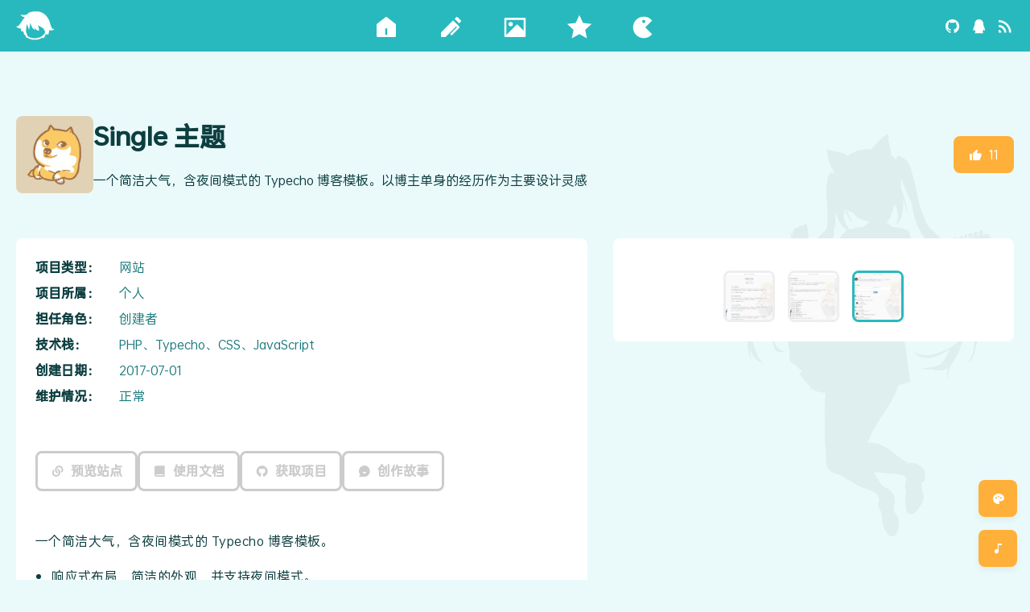

--- FILE ---
content_type: text/html;charset=utf-8
request_url: https://paul.ren/project/single
body_size: 6205
content:
<!DOCTYPE html><html class="font-auto" lang="zh-cmn-hans"><head><meta charset="utf-8">
<meta name="viewport" content="width=device-width, initial-scale=1">
<title>Single 主题 - 保罗的小窝</title>
<meta name="theme-color" content="#28b9be">
<link href="/icon.png" rel="icon">
<link href="https://legacy.paul.ren" rel="dns-prefetch">
<link href="https://legacy.paul.ren/static/kico.css?v=24.6.15" rel="stylesheet">
<link href="https://fastly.jsdelivr.net/npm/remixicon@4.6.0/fonts/remixicon.css" rel="stylesheet">
<link href="/player.css" rel="stylesheet">
<script>
            (function(c,l,a,r,i,t,y){
              c[a]=c[a]||function(){(c[a].q=c[a].q||[]).push(arguments)};
              t=l.createElement(r);t.async=1;t.src="https://www.clarity.ms/tag/"+i;
              y=l.getElementsByTagName(r)[0];y.parentNode.insertBefore(t,y);
            })(window, document, "clarity", "script", "m47m0u4r2c");</script>
<meta name="description" content="一个简洁大气，含夜间模式的 Typecho 博客模板。以博主单身的经历作为主要设计灵感">
<meta property="og:title" content="Single 主题">
<meta property="og:description" content="一个简洁大气，含夜间模式的 Typecho 博客模板。以博主单身的经历作为主要设计灵感">
<meta property="og:type" content="website">
<link rel="canonical" href="https://paul.ren/project/single">
<link rel="stylesheet" href="/_nuxt/entry.BralWW2s.css">
<link rel="stylesheet" href="/_nuxt/index.C489e5HA.css">
<link rel="modulepreload" as="script" crossorigin href="/_nuxt/entry.BNX-tQRB.js">
<link rel="modulepreload" as="script" crossorigin href="/_nuxt/index.D9vwwX4q.js">
<link rel="modulepreload" as="script" crossorigin href="/_nuxt/url.WgXrM1el.js">
<link rel="modulepreload" as="script" crossorigin href="/_nuxt/client-only.GKeOebwE.js">
<link rel="modulepreload" as="script" crossorigin href="/_nuxt/index.sdgOVXcJ.js">
<link rel="prefetch" as="image" type="image/png" href="/_nuxt/bg.3A6YvfIo.png">
<script type="module" src="/_nuxt/entry.BNX-tQRB.js" crossorigin></script></head><body><div id="paul"><!--[--><div class="nuxt-loading-indicator" style="position:fixed;top:0;right:0;left:0;pointer-events:none;width:auto;height:3px;opacity:0;background:#ffb03a;background-size:Infinity% auto;transform:scaleX(0%);transform-origin:left;transition:transform 0.1s, height 0.4s, opacity 0.4s;z-index:999999;"></div><header><div class="wrap max"><div class="head-toggle"><i class="ri ri-menu-2-fill"></i></div><div class="head-logo"><a href="/" class="" aria-label="首页"><svg viewBox="0 0 200 200"><path fill="currentColor" d="M22.8,42.4c0,0,14.4,2.4,20.8,2S60,39.6,60,39.6s0.8-13.6,44.4-14c58-0.4,71.6,61.6,71.6,61.6s4.4,19.2,12,27.6c5.2,3.6,11.6,2,11.6,2s-9.2,6-14.4,7.2c-5.2,0.8-12.8-1.6-12.8-1.6L166,148l-6-6.8l-2,0.8l-4.4,9.2V142l-2,0.8c0,0-1.6,8-2.8,12s-4.8,8.8-4.8,8.8l-3.6-4.8c0,0-0.4,2.4-1.6,3.6c-1.2,1.2-2.8,2.8-2.8,2.8l-2-3.6c0,0-12,10.8-37.2,10.8s-40-12-40-12l-2.8,2.8l-6-12.8c0,0-5.2-3.6-7.2-7.6s-0.8-7.2-0.8-7.2l-7.2-10l-4.4,5.6c0,0-3.2-6.4-2.8-9.2c0.4-2.8,0.8-7.2,0.8-7.2S19.2,114,12,112c-6.8-2-12-9.2-12-9.2s6,2,11.6-2s20.8-28.4,20.8-28.4l12.8-16.8c0,0-5.6-0.4-10.8-2.8C29.2,50.4,22.8,42.4,22.8,42.4z M55.2,90l-4.4,40.4c0,0,3.2,7.6,5.2,12c1.6,4.4,2,7.6,2,7.6s6,14,39.6,14.8c42-0.8,53.2-32,53.2-32s-6-14.8-10.4-18.8c-4-4-27.2-16.4-27.2-16.4s3.2,8,4.4,15.6c1.2,7.6,1.6,13.6,1.6,13.6s-11.6-3.2-15.2-6.4c-3.6-3.2-8.8-10-8.8-10s0,3.6,0.8,7.2s2.8,5.6,2.8,5.6s-10.4-5.2-15.6-14.8c-5.6-9.6-9.2-24-9.2-24l-6.4,36.8L55.2,90z"></path></svg></a></div><nav class="head-menu"><div class="has-child"><a href="/" class="" aria-label="首页"><svg xmlns="http://www.w3.org/2000/svg" viewBox="0 0 24 24"><path fill="none" d="M0 0h24v24H0z"></path><path d="M21 20a1 1 0 0 1-1 1H4a1 1 0 0 1-1-1V9.49a1 1 0 0 1 .386-.79l8-6.222a1 1 0 0 1 1.228 0l8 6.222a1 1 0 0 1 .386.79V20zm-10-7v6h2v-6h-2z"></path></svg><span>首页</span></a><div class="sub-menu"><a href="/about" class="">关于我</a><a href="/donate" class="">赞助我</a><a href="/dream" class="">心愿</a></div></div><div class="has-child"><a href="/note" class="" aria-label="笔记"><svg xmlns="http://www.w3.org/2000/svg" viewBox="0 0 24 24"><path fill="none" d="M0 0h24v24H0z"></path><path d="M17.849 11.808l-.707-.707-9.9 9.9H3v-4.243L14.313 5.444l5.657 5.657a1 1 0 0 1 0 1.414l-7.07 7.071-1.415-1.414 6.364-6.364zm.707-9.192l2.829 2.828a1 1 0 0 1 0 1.414L19.97 8.273 15.728 4.03l1.414-1.414a1 1 0 0 1 1.414 0z"></path></svg><span>笔记</span></a><div class="sub-menu"><a href="/note" class="">日记</a><a href="https://paugram.com" target="_blank" rel="noopener">博客</a><a href="/say" class="">语录</a><a href="/read" class="">在读</a></div></div><a href="/gallery" class="" aria-label="相册"><svg xmlns="http://www.w3.org/2000/svg" viewBox="0 0 24 24"><path fill="none" d="M0 0h24v24H0z"></path><path d="M20 5H4v14l9.292-9.294a1 1 0 0 1 1.414 0L20 15.01V5zM2 3.993A1 1 0 0 1 2.992 3h18.016c.548 0 .992.445.992.993v16.014a1 1 0 0 1-.992.993H2.992A.993.993 0 0 1 2 20.007V3.993zM8 11a2 2 0 1 1 0-4 2 2 0 0 1 0 4z"></path></svg><span>相册</span></a><div class="has-child"><a href="/project" class="" aria-label="项目"><svg xmlns="http://www.w3.org/2000/svg" viewBox="0 0 24 24"><path fill="none" d="M0 0h24v24H0z"></path><path d="M12 18.26l-7.053 3.948 1.575-7.928L.587 8.792l8.027-.952L12 .5l3.386 7.34 8.027.952-5.935 5.488 1.575 7.928z"></path></svg><span>项目</span></a><div class="sub-menu"><a href="/project/?type=web" class="">网站</a><a href="/project/?type=app" class="">软件</a></div></div><div class="has-child"><a href="/photography" class="" aria-label="兴趣"><svg xmlns="http://www.w3.org/2000/svg" viewBox="0 0 24 24"><path fill="none" d="M0 0h24v24H0z"></path><path d="M12 2a9.98 9.98 0 0 1 7.743 3.671L13.414 12l6.329 6.329A9.98 9.98 0 0 1 12 22C6.477 22 2 17.523 2 12S6.477 2 12 2zm0 3a1.5 1.5 0 1 0 0 3 1.5 1.5 0 0 0 0-3z"></path></svg><span>兴趣</span></a><div class="sub-menu"><a href="/photography" class="">摄影</a><a href="/music" class="">歌单</a><a href="/bangumi" class="">追番</a><a href="/bag" class="">数码</a><a href="/toy" class="">模玩</a></div></div><!----></nav><nav class="head-social"><a href="https://github.com/Dreamer-Paul" target="_blank" rel="noopener noreferrer" title="GitHub"><i class="ri ri-github-fill"></i></a><a href="https://paul.ren/join-group" target="_blank" title="企鹅群"><i class="ri ri-qq-fill"></i></a><a href="https://paul.ren/feed" target="_blank" title="订阅我的日记"><i class="ri ri-rss-fill"></i></a></nav></div></header><main class="page-project-detail"><div class="wrap max"><section class="project-head"><img class="icon-image" src="https://legacy.paul.ren/upload/project/icon/single_old.jpg" alt="Single 主题"><div class="head-details"><h1>Single 主题</h1><p>一个简洁大气，含夜间模式的 Typecho 博客模板。以博主单身的经历作为主要设计灵感</p></div><div class="head-likes"><a class="btn secondly"><i class="ri ri-thumb-up-fill"></i>11</a></div></section><section class="project-body"><div class="row"><div class="col-m-7"><div class="is-card project-content"><ul class="project-detail"><li><span>项目类型：</span>网站</li><li><span>项目所属：</span>个人</li><li><span>担任角色：</span>创建者</li><li><span>技术栈：</span>PHP、Typecho、CSS、JavaScript</li><li><span>创建日期：</span>2017-07-01</li><li><span>维护情况：</span>正常</li></ul><p class="project-link"><a href="https://paugram.com" class="btn gray bordered" target="_blank"><i class="ri ri-links-fill"></i>预览站点</a><a href="https://docs.paul.ren/single" class="btn gray bordered" target="_blank"><i class="ri ri-book-fill"></i>使用文档</a><a href="https://github.com/Dreamer-Paul/Single" class="btn gray bordered" target="_blank"><i class="ri ri-github-fill"></i>获取项目</a><a href="https://paugram.com/essay/single-theme-and-single-dog.html" class="btn gray bordered" target="_blank"><i class="ri ri-chat-smile-3-fill"></i>创作故事</a><!----></p><article class="project-desc"><p>一个简洁大气，含夜间模式的 Typecho 博客模板。</p><ul><li>响应式布局，简洁的外观，并支持夜间模式。</li><li>全站支持字体自适应，根据设备缩放字体大小。</li><li>文章、独立页面支持自动生成目录树。</li><li>支持自定义作者信息，可以显示作者介绍、版权说明。</li><li>支持自定义背景、站点图标和个人社交链接。</li><li>支持自定义文章属性的显示（日期、评论数、标签）</li><li>文章、独立页面内图片支持缩放查看。</li><li>文章、独立页面内链接支持自动修改成新窗口打开。</li><li>添加了 html5.js 兼容库，保证 IE 能勉强渲染。</li><li>主题的兼容性有一定优化，兼容 IE10+ Chrome 45+</li><li>可以在主题选项插入自己的统计代码。</li><li>支持复制内容时提示用户注意事项。</li><li>支持定时自动开启夜间模式。</li><li>支持使用公共 CDN 加速静态资源。</li><li>页面锚链接支持平滑滚动</li></ul></article></div></div><div class="col-m-5"><div class="is-card project-screenshot"><div class="_screenshots_1nxgi_1"><div class="_img_1nxgi_1" style="background-image:url(https://fp1.fghrsh.net/2020/02/04/638fe5607421c5ea43f967a7053e94fb.jpg);"></div><div class="_selector_1nxgi_10"><!--[--><img class="_active_1nxgi_35" src="https://fp1.fghrsh.net/2020/02/04/638fe5607421c5ea43f967a7053e94fb.jpg" alt="截图"><img class="" src="https://fp1.fghrsh.net/2020/02/24/af8d2ee680f3f929be2e05d6406f69fa.jpg" alt="截图"><img class="" src="https://fp1.fghrsh.net/2020/02/24/d088800bab97605aba3cb41aa21f5df0.jpg" alt="截图"><!--]--></div></div></div></div></div><span></span></section></div></main><footer><div class="action"><button class="btn secondly to-top" title="回到页眉" ks-tag="left" ks-text="回到页眉"><i class="ri ri-arrow-up-line"></i></button><!--[--><!--]--><!--[--><button class="btn secondly" title="外观设置" ks-tag="left" ks-text="外观设置"><i class="ri ri-palette-fill"></i></button><!----><!----><!--]--><button class="btn secondly" title="音乐播放器" ks-tag="left" ks-text="音乐播放器"><i class="ri ri-music-fill"></i></button></div><div class="wrap max"><div class="row"><div class="col-m-3 col-l-2"><svg class="logo" viewBox="0 0 200 200"><path fill="currentColor" d="M22.8,42.4c0,0,14.4,2.4,20.8,2S60,39.6,60,39.6s0.8-13.6,44.4-14c58-0.4,71.6,61.6,71.6,61.6s4.4,19.2,12,27.6c5.2,3.6,11.6,2,11.6,2s-9.2,6-14.4,7.2c-5.2,0.8-12.8-1.6-12.8-1.6L166,148l-6-6.8l-2,0.8l-4.4,9.2V142l-2,0.8c0,0-1.6,8-2.8,12s-4.8,8.8-4.8,8.8l-3.6-4.8c0,0-0.4,2.4-1.6,3.6c-1.2,1.2-2.8,2.8-2.8,2.8l-2-3.6c0,0-12,10.8-37.2,10.8s-40-12-40-12l-2.8,2.8l-6-12.8c0,0-5.2-3.6-7.2-7.6s-0.8-7.2-0.8-7.2l-7.2-10l-4.4,5.6c0,0-3.2-6.4-2.8-9.2c0.4-2.8,0.8-7.2,0.8-7.2S19.2,114,12,112c-6.8-2-12-9.2-12-9.2s6,2,11.6-2s20.8-28.4,20.8-28.4l12.8-16.8c0,0-5.6-0.4-10.8-2.8C29.2,50.4,22.8,42.4,22.8,42.4z M55.2,90l-4.4,40.4c0,0,3.2,7.6,5.2,12c1.6,4.4,2,7.6,2,7.6s6,14,39.6,14.8c42-0.8,53.2-32,53.2-32s-6-14.8-10.4-18.8c-4-4-27.2-16.4-27.2-16.4s3.2,8,4.4,15.6c1.2,7.6,1.6,13.6,1.6,13.6s-11.6-3.2-15.2-6.4c-3.6-3.2-8.8-10-8.8-10s0,3.6,0.8,7.2s2.8,5.6,2.8,5.6s-10.4-5.2-15.6-14.8c-5.6-9.6-9.2-24-9.2-24l-6.4,36.8L55.2,90z"></path></svg><p class="social"><a href="https://paul.ren/join-group" target="_blank" title="企鹅群"><i class="ri ri-qq-fill"></i></a><a href="https://github.com/Dreamer-Paul" target="_blank" title="GitHub"><i class="ri ri-github-fill"></i></a><a href="https://space.bilibili.com/124512959" target="_blank" title="哔哩哔哩"><i class="ri ri-bilibili-fill"></i></a><a href="https://music.163.com/#/user/home?id=7041859" title="网易云音乐"><i class="ri ri-netease-cloud-music-fill"></i></a><a href="https://steamcommunity.com/id/dreamer-paul" target="_blank" title="Steam"><i class="ri ri-steam-fill"></i></a></p></div><div class="col-6 col-m-3 col-l-2"><h3>关于</h3><ul><li><a href="/about" class="">关于我</a></li><li><a href="/donate" class="">赞助我</a></li><li><a href="/dream" class="">心愿</a></li><li><a href="/project" class="">项目</a></li></ul></div><div class="col-6 col-m-3 col-l-2"><h3>动态</h3><ul><li><a href="/note" class="">日记</a></li><li><a href="/note/timeline" class="">日记时间轴</a></li><li><a href="https://paugram.com" target="_blank">博客</a></li><li><a href="/say" class="">语录</a></li><li><a href="/gallery" class="">相册</a></li></ul></div><div class="col-6 col-m-3 col-l-2"><h3>兴趣</h3><ul><li><a href="/photography" class="">摄影</a></li><li><a href="/music" class="">歌单</a></li><li><a href="/bangumi" class="">追番</a></li><li><a href="/bag" class="">数码</a></li><li><a href="/toy" class="">模玩</a></li></ul></div><div class="col-6 col-m-3 col-l-2"><h3>与我互动</h3><ul><li><a href="https://paul.ren/join-group">加群讨论</a></li><li><a href="https://paul.ren/feed" target="_blank">订阅日记</a></li><li><a href="https://paugram.com/feed" target="_blank">订阅博客</a></li><li><a href="https://paul.ren/live" target="_blank">哔哩直播间</a></li></ul></div></div><div class="sub-footer"><p>© 2026 <a href="/" class="">Dreamer-Paul</a>.</p></div></div></footer><player><div class="player-left"><div class="player-cover"><div class="cover-img" style="background-image: url(https://p3.music.126.net/081FaIfm2HSZEyfcLuUixg==/109951163322839040.jpg?param=250y250)"></div></div><div class="player-info"><span class="title">奇趣音乐盒</span><span class="artist">技术源于 Kico Player</span></div></div><div class="player-center"><div class="player-lyric"><span>Emmm，这里是歌词君</span></div><div class="player-bar"><div class="loaded"></div><div class="played"></div></div></div><div class="player-right"><span class="player-btn prev"></span><span class="player-btn toggle"></span><span class="player-btn next"></span></div></player><!----><!--]--></div><script type="application/json" id="__NUXT_DATA__" data-ssr="true">[["Reactive",1],{"data":2,"state":32,"once":33,"_errors":36,"serverRendered":15,"path":37,"pinia":38},{"7s0DCPDQYo":3},{"status":4,"data":5,"msg":31},"Success",{"id":6,"name":7,"slug":8,"desc":9,"type":10,"owner":11,"role":12,"create_time":13,"opensource":14,"starred":15,"status":16,"technology":17,"content":18,"demo_link":19,"doc_link":20,"source_link":21,"story_link":22,"icon":23,"cover":24,"screenshot":25,"likes":29,"created_at":24,"updated_at":30},14,"Single 主题","single","一个简洁大气，含夜间模式的 Typecho 博客模板。以博主单身的经历作为主要设计灵感","web","personal","creator","2017-07-01",false,true,"normal","PHP、Typecho、CSS、JavaScript","\u003Cp>一个简洁大气，含夜间模式的 Typecho 博客模板。\u003C/p>\u003Cul>\u003Cli>响应式布局，简洁的外观，并支持夜间模式。\u003C/li>\u003Cli>全站支持字体自适应，根据设备缩放字体大小。\u003C/li>\u003Cli>文章、独立页面支持自动生成目录树。\u003C/li>\u003Cli>支持自定义作者信息，可以显示作者介绍、版权说明。\u003C/li>\u003Cli>支持自定义背景、站点图标和个人社交链接。\u003C/li>\u003Cli>支持自定义文章属性的显示（日期、评论数、标签）\u003C/li>\u003Cli>文章、独立页面内图片支持缩放查看。\u003C/li>\u003Cli>文章、独立页面内链接支持自动修改成新窗口打开。\u003C/li>\u003Cli>添加了 html5.js 兼容库，保证 IE 能勉强渲染。\u003C/li>\u003Cli>主题的兼容性有一定优化，兼容 IE10+ Chrome 45+\u003C/li>\u003Cli>可以在主题选项插入自己的统计代码。\u003C/li>\u003Cli>支持复制内容时提示用户注意事项。\u003C/li>\u003Cli>支持定时自动开启夜间模式。\u003C/li>\u003Cli>支持使用公共 CDN 加速静态资源。\u003C/li>\u003Cli>页面锚链接支持平滑滚动\u003C/li>\u003C/ul>","https://paugram.com","https://docs.paul.ren/single","https://github.com/Dreamer-Paul/Single","https://paugram.com/essay/single-theme-and-single-dog.html","https://legacy.paul.ren/upload/project/icon/single_old.jpg",null,[26,27,28],"https://fp1.fghrsh.net/2020/02/04/638fe5607421c5ea43f967a7053e94fb.jpg","https://fp1.fghrsh.net/2020/02/24/af8d2ee680f3f929be2e05d6406f69fa.jpg","https://fp1.fghrsh.net/2020/02/24/d088800bab97605aba3cb41aa21f5df0.jpg",11,"2024-02-08 14:26:06","获取成功",{},["Set",34,35],"$wgZfXAGDMG","$E3KxD8SGyR",{"7s0DCPDQYo":24},"/project/single",{"theme":39,"setting":44,"action":52},{"dark":40,"currentTheme":42},["EmptyRef",41],"false",["Ref",43],"default",{"settings":45},["Ref",46],["Reactive",47],{"slogan":48,"songs":49,"status_face":50,"status_message":51},"一只正在学习前后端技术的萌新\r\n一只自认为有审美艺术的设计师\r\n一只刚拿起相机的漫展摄影萌新\r\n一只应试教育的优质“淘汰选手”\r\n我也牵过手，是左手牵右手\r\n母胎单身二十余年，从未被超越\r\n我不宅，只是缺少一个陪我出去的人\r\n想成为和万叶一样豁达、帅气、温柔的人","418602565\r\n418602566\r\n418603568\r\n418603570\r\n418602569\r\n461731\r\n461755\r\n461801\r\n574919891\r\n30245353\r\n30245354\r\n30245363\r\n29583248\r\n34367728\r\n1356233944\r\n574919893\r\n517567145","😪","996 令人身心疲惫",{"actions":53},["Ref",54],["Reactive",55],[]]</script>
<script>window.__NUXT__={};window.__NUXT__.config={public:{},app:{baseURL:"/",buildAssetsDir:"/_nuxt/",cdnURL:""}}</script><script defer src="https://static.cloudflareinsights.com/beacon.min.js/vcd15cbe7772f49c399c6a5babf22c1241717689176015" integrity="sha512-ZpsOmlRQV6y907TI0dKBHq9Md29nnaEIPlkf84rnaERnq6zvWvPUqr2ft8M1aS28oN72PdrCzSjY4U6VaAw1EQ==" data-cf-beacon='{"version":"2024.11.0","token":"75b66b2746f243e9acf0891974abc020","r":1,"server_timing":{"name":{"cfCacheStatus":true,"cfEdge":true,"cfExtPri":true,"cfL4":true,"cfOrigin":true,"cfSpeedBrain":true},"location_startswith":null}}' crossorigin="anonymous"></script>
</body></html>

--- FILE ---
content_type: text/css; charset=utf-8
request_url: https://legacy.paul.ren/static/kico.css?v=24.6.15
body_size: 7363
content:
@charset "UTF-8";

/* ----

# Kico Style 1.0
# By: Dreamer-Paul
# Last Update: 2024.6.15

一个可口的极简响应式前端框架。

本代码为奇趣保罗原创，并遵守 MIT 开源协议。欢迎访问我的博客：https://paugram.com

---- */

/* 0 - 全局
-------------------------------- */
body, dl, dt, dd, ol, ul,
h1, h2, h3, h4, h5, h6, p,
pre, code, form,
fieldset, legend, figure{
    margin: 0;
    padding: 0;
}

*, *:before, *:after{ box-sizing: border-box }

:root{
    /* 内设配色方案 */
    --red: #ea644a;
    --red-color: #fff;

    --yellow: #ffb03a;
    --yellow-color: #fff;

    --blue: #3498db;
    --blue-color: #fff;

    --green: #27a17e;
    --green-color: #fff;

    --primary: var(--blue);
    --primary-color: var(--blue-color);

    --secondly: var(--yellow);
    --secondly-color: var(--yellow-color);

    --gray: #ccc;
    --light-gray: #ddd;
    --lighter-gray: #eee;

    /* 容器 */
    --wrapper-width: 75em;
    --wrapper-gap: 1.25em;

    /* 边框 */
    --radius: .5em;
    --border-color: transparent;
    --border-width: 1px;

    /* 间距 */
    --row-gap: 2em;
}

:root{
    color: #353535;
    -webkit-text-size-adjust: 100%;
    -webkit-tap-highlight-color: transparent;
    font: 16px/1.5 'Microsoft Yahei', 'PingFang SC', 'Hiragino Sans GB', sans-serif;
}

@media screen and (max-width: 768px){
    :root.font-auto{ font-size: 14px }
}

@media screen and (min-width: 1921px){
    :root.font-auto{ font-size: 18px }
}

@media (prefers-reduced-motion: no-preference){
    :root{ scroll-behavior: smooth }
}

/* - 选择内容 */
::-moz-selection{
    color: #fff;
    background-color: rgba(0, 0, 0, .66);
}

::selection{
    color: #fff;
    background-color: rgba(0, 0, 0, .66);
}

/* - 辅助类 */
.float-none{ float: none !important }
.float-left{ float: left !important }
.float-right{ float: right !important }

.clearfix:after{
    content: '';
    clear: both;
    display: block;
}

.font-s{ font-size: .875em }
.font-m{ font-size: 1.125em }
.font-l{ font-size: 1.25em }

.text-left{ text-align: left !important }
.text-right{ text-align: right !important }
.text-center{ text-align: center !important }
.text-justify{ text-align: justify !important }

.text-break{ word-break: break-all !important }
.text-nowrap{ white-space: nowrap !important }
.text-ellipsis{
    overflow: hidden;
    white-space: nowrap;
    text-overflow: ellipsis;
}

/* 1 - 容器
-------------------------------- */
.wrap{
    margin: 0 auto;
    padding: 0 var(--wrapper-gap);
    max-width: var(--wrapper-width);
    box-sizing: content-box;
}

.wrap.min{ max-width: 50em }
.wrap.mid{ max-width: 65em }
.wrap.max{ max-width: 85em }
.wrap.full{ max-width: 100% }

.wrap.thin{ padding: 0 .75em }
.wrap.thick{ padding: 0 1.5em }
.wrap.clear{
    padding-left: 0;
    padding-right: 0;
}

/* 2 - 元素
-------------------------------- */
h1{ font-size: 2em }

h1, h2, h3, h4, h5, h6{ margin-bottom: 1rem }

h1:last-child, h2:last-child, h3:last-child, h4:last-child, h5:last-child, h6:last-child, p:last-child{ margin-bottom: 0 }

p{
    line-height: 1.8;
    margin-bottom: 1em;
}

a{
    color: #3498db;
    color: var(--primary);
    text-decoration: none;
}

a:hover{
    color: #ffc670;
    color: var(--secondly);
}

abbr[title]{
    cursor: help;
    text-decoration: none;
    border-bottom: 1px dotted;
}

em, mark, kbd{
    font-size: .875em;
    padding: .25em .5em;
    border-radius: var(--radius);
}

em{
    color: var(--primary-color);
    font-style: normal;
    background-color: var(--primary);
}
em.red{
    color: var(--red-color);
    background: var(--red);
}
em.yellow{
    color: var(--yellow-color);
    background: var(--yellow);
}
em.blue{
    color: var(--blue-color);
    background: var(--blue);
}
em.green{
    color: var(--green-color);
    background: var(--green);
}

kbd{
    color: #fff;
    background: #333;
    font-family: 'Consolas', 'Courier New', monospace, "微软雅黑";
}

img, svg, audio, video, iframe{
    max-width: 100%;
    vertical-align: middle;
}

/* - 文章 */
article{
    letter-spacing: .03em;
}

article a{
    word-break: break-all;
}

article > *{ margin-bottom: 1em }
article > *:last-child{ margin-bottom: 0 }

article h1, article h2, article h3{ font-size: 1.2em }
article h4, article h5, article h6{ font-size: 1.1em }

article ul, article ol, article dl{ line-height: 1.8 }

/* - 按钮 */
button{
    margin: 0;
    outline: 0;
    font: inherit;
}

.btn{
    color: inherit;
    cursor: pointer;
    background: #fff;
    padding: .5em 1em;
    display: inline-block;
    border-radius: var(--radius);
    border: var(--border-width) solid var(--border-color);
}
.btn:hover{ color: inherit }

/* -- 禁用的按钮 */
.btn[disabled]{
    opacity: .5;
    cursor: not-allowed;
}

/* -- 按钮尺寸 */
.btn.small{ font-size: .875em }
.btn.middle, .btn.large{ padding: .75em 1.5em }
.btn.large{ font-size: 1.2em }

/* -- 按钮颜色 */
.btn.red{
    color: var(--red-color);
    background-color: var(--red);
}
.btn.yellow{
    color: var(--yellow-color);
    background-color: var(--yellow);
}
.btn.blue{
    color: var(--blue-color);
    background-color: var(--blue);
}
.btn.green{
    color: var(--green-color);
    background-color: var(--green);
}
.btn.primary{
    color: var(--primary-color);
    background-color: var(--primary);
}
.btn.secondly{
    color: var(--secondly-color);
    background-color: var(--secondly);
}
.btn.transparent{ background-color: transparent }

/* - 代码 */
pre, code{
    word-break: normal;
    font-family: 'Consolas', 'Courier New', monospace;
}

pre{
    tab-size: 4;
    padding: 1em;
    color: #fff;
    overflow: auto;
    background-color: #333;
    border-radius: var(--radius);
}

:not(pre) > code{
    color: #c40b00;
    font-size: 85%;
    word-wrap: normal;
    border-radius: var(--radius);
    padding: .25em .5em;
    word-break: break-all;
    background-color: #f7f2f4;
}

/* - 项目列表 */
ul, ol{ margin-left: 1.25em }
ul.clear, ol.clear{
    margin-left: 0;
    list-style: none;
}

dl dd{ margin-left: 1.5em }
dl dd:before{
    content: "--";
    margin-right: .25em;
}

/* - 补间动画 */
a, .btn{ transition: color .3s, background-color .3s }

/* - 引用 */
blockquote{
    margin: 0 0 1em;
    line-height: 1.8;
    font-style: oblique;
    background: #f5fafd;
    padding: 1em 1em 1em 2em;
    border-left: 5px #3498db solid;
}

cite{
    color: var(--primary);
    font-style: normal;
}

/* - 分割线 */
hr{
    border: 0;
    margin: 1.5em 0;
    border-top: var(--border-width) var(--gray) solid;
}

/* - 表单 */
input[disabled], textarea[disabled]{
    cursor: no-drop !important;
}

input, select, textarea{
    margin: 0;
    outline: none;
    font: inherit;
    max-width: 100%;
    background: none;
    vertical-align: middle;
}

input[type*="date"], input[type="email"], input[type="month"], input[type="number"], input[type="password"], input[type="search"], input[type="tel"], input[type="text"], input[type="time"], input[type="url"], input[type="week"],
select, textarea{
    padding: .5em;
    color: inherit;
    border-radius: var(--radius);
    border: var(--border-width) var(--gray) solid;
    /* 旧版本浏览器可能部分输入框会塌陷 */
    min-height: calc(2.5em + calc(var(--border-width) * 2));
    -webkit-appearance: none;
    -moz-appearance: none;
    appearance: none;
}

input.invalid, input:out-of-range{
    border-color: #c40b00;
    background: rgba(255, 0, 0, .1);
}

input[type="file"]:not([hidden]){
    display: flex;
    align-items: center;
}

input[type="file"]::-webkit-file-upload-button{
    color: #fff;
    border: none;
    outline: none;
    padding: .5em 1em;
    font-size: inherit;
    margin-right: .5em;
    display: inline-block;
    border-radius: var(--radius);
    background-color: var(--primary);
}

input[type="color"]{
    width: 3em !important;
    height: 3em !important;
    border: none;
    padding: 0;
}

input[type="color"]::-webkit-color-swatch-wrapper{
    padding: 0;
}

input[type="color"]::-moz-color-swatch{
    border: none;
}

input[type="color"]::-webkit-color-swatch{
    border: none;
    border-radius: var(--radius);
}

input[type="range"]{
    margin: 0;
    height: 100%;
    -webkit-appearance: none;
    -moz-appearance: none;
    cursor: ew-resize;
    cursor: grab;
    overflow: hidden;
    min-height: 1.5rem;
}

input[type="range"]:focus{
    outline: none;
    box-shadow: none;
}

input[type="range"]:active::-webkit-slider-thumb{
    border-color: var(--primary);
    background-color: var(--primary);
}

input[type="range"]:active::-moz-range-thumb{
    border-color: var(--primary);
    background-color: var(--primary);
}

input[type="range"]:focus::-ms-thumb{
    border-color: var(--primary);
    background-color: var(--primary);
}

input[type="range"]::-moz-focus-outer{ border: 0 }

input[type="range"]::-webkit-slider-runnable-track{
    content: '';
    height: calc(var(--border-width) * 2);
    pointer-events: none;
    background-color: var(--primary);
}

input[type="range"]::-webkit-slider-thumb{
    width: 1em;
    height: 1em;
    -webkit-appearance: none;
    appearance: none;
    background: #fff;
    border-radius: 5em;
    margin-top: calc(-.5em + var(--border-width));
    border: var(--border-width) solid rgba(0, 0, 0, .15);
    transition: .3s border-color, .3s background-color;
}

input[type="range"]::-moz-range-track{
    height: 2px;
    background: rgba(0, 50, 126, .12);
}

input[type="range"]::-moz-range-thumb{
    width: 1em;
    height: 1em;
    background: #fff;
    border-radius: 5em;
    margin-top: calc(-.5em + var(--border-width));
    border: var(--border-width) solid rgba(0, 0, 0, .15);
    transition: .3s border-color, .3s background-color;
}

input[type="range"]::-moz-range-progress{
    border: 0;
    height: 2px;
    margin-top: 0;
    background-color: var(--primary);
}

select{
    -webkit-appearance: none;
    appearance: none;
    padding-right: 1.75em;
    background: url("data:image/svg+xml,%3Csvg xmlns='http://www.w3.org/2000/svg' viewBox='0 0 10 5'%3E%3Cpath fill='none' stroke='%23333' stroke-linecap='round' stroke-linejoin='round' d='M.5.5l4.5 4 4.5-4'/%3E%3C/svg%3E") right .5rem center/.75em no-repeat;
}

select[multiple], select[size]:not([size="1"]){
    background: none;
}

textarea{
    display: block;
    overflow: auto;
    resize: vertical;
}

progress{
    overflow: auto;
    border-radius: 50px;
}

progress::-webkit-progress-bar{
    background-color: #eee;
}

/* - 表单模组 */

/* -- 单选多选框 */
input[type="checkbox"], input[type="radio"]{
    float: left;
    width: 1.5em;
    height: 1.5em;
    cursor: pointer;
    position: relative;
    margin: 0 .5em 0 0;
    -moz-appearance: none;
    -webkit-appearance: none;
}

input[type="checkbox"]:before, input[type="radio"]:before{
    content: '';
    width: 100%;
    height: 100%;
    display: block;
    box-shadow: 0 0 0 var(--border-width) var(--gray) inset;
    transition: background-color .3s, box-shadow .3s;
}

input[type="checkbox"]:after{
    top: 10%;
    left: 10%;
    width: 30%;
    height: 60%;
    content: '';
    position: absolute;
    transition: transform .3s;
    transform-origin: 100% 100%;
    border-right: .15em solid #fff;
    border-bottom: .15em solid #fff;
    transform: rotate(45deg) scale(0);
}

input[type="radio"], input[type="radio"]:before{ border-radius: 100% }
input[type="checkbox"], input[type="checkbox"]:before{ border-radius: .2em }

input[type="radio"]:checked:before{
    background-color: var(--primary);
    border: var(--border-width) solid var(--primary);
    box-shadow: 0 0 0 .2em #fff inset;
}

input[type="checkbox"]:checked:before{
    box-shadow: none;
    background-color: var(--primary);
}

input[type="checkbox"]:checked:after{
    transform: rotate(45deg) scale(1);
}

/* -- 开关按钮 */
input[type="checkbox"].switch{
    width: 4em;
    height: 2em;
    float: none;
    cursor: pointer;
    position: relative;
    box-sizing: content-box;
    border-radius: calc(var(--radius) * 10);
    border: var(--border-width) solid var(--gray);
    background-color: var(--lighter-gray);
    transition: border .3s, background-color .3s;
}

input[type="checkbox"].switch:before{
    margin: 0;
    border: 0;
    width: 2em;
    height: 2em;
    content: '';
    display: block;
    box-shadow: none;
    background: #fff;
    position: absolute;
    transition: transform .3s;
    border-radius: calc(var(--radius) * 10);
}

input[type="checkbox"].switch:after{ content: normal }

input[type="checkbox"].switch:checked{
    box-shadow: none;
    border-color: var(--primary);
    background-color: var(--primary);
}

input.switch:checked:before{
    background: #fff;
    transform: translateX(2em);
}

/* - 表单小组 */
fieldset{
    border: none;
    margin-bottom: 2em;
}

fieldset > *{ margin-bottom: 1em }
fieldset:last-child{ margin-bottom: 0 }

fieldset legend{ margin: 0 0 1em }

fieldset input:not([type="checkbox"]):not([type="radio"]), fieldset select, fieldset textarea{ width: 100% }

/* -- 控件模块 */
fieldset label{
    display: block;
    user-select: none;
}

/* -- 控件标题 */
fieldset label > span:first-child{
    opacity: .6;
    font-size: .875em;
    white-space: nowrap;
    margin-bottom: .5rem;
    display: inline-block;
}

fieldset label.required > span:first-child:after{
    color: red;
    content: "*";
    margin-left: .25em;
}

/* -- 单行表单 */
form .inline label, fieldset.inline label{
    display: inline-block;
    vertical-align: bottom;
    margin: 0 .75em .75em 0;
}

/* - 表格 */
.ks-table{
    width: 100%;
    overflow-x: auto;
    overflow-y: hidden;
    border-radius: var(--radius);
}

table{
    border: 0;
    width: 100%;
    max-width: 100%;
    caption-side: bottom;
    border-collapse: collapse;
}

th:not([align]){
    text-align: inherit;
    text-align: -webkit-match-parent;
}

th, td{ padding: .75em }

table thead tr{
    border-bottom: min(2px, calc(var(--border-width) * 2)) solid var(--gray);
    border-bottom-color: var(--gray);
}
table tbody tr{
    border-bottom: var(--border-width) solid var(--light-gray);
    transition: border-color .3s, background-color .3s;
}
table tbody tr:last-child{ border-bottom: 0 }

table tbody tr:hover{ background-color: var(--lighter-gray) }

/* - 蓝色风格 */
table.fill thead{
    background-color: var(--primary);
    border-bottom: none;
}
table.fill thead tr{
    border-bottom: none;
}
table.fill thead th, table.fill thead td{
    color: #fff;
}

table.fill tbody tr{
    border-bottom: none;
}

table.fill tbody tr:nth-child(even) th, table.fill tbody tr:nth-child(even){
    background-color: #f7f7f7;
}

/* - 嵌入式网页 */
iframe{
    border: none;
}

/* - 栅格系统 */
.row{
    display: flex;
    flex-wrap: wrap;
    row-gap: var(--row-gap);
    margin: 0 calc(var(--row-gap) / 2 * -1);
}

.row.s{
    row-gap: 1em;
    margin: 0 -.5em;
}
.row.m{
    row-gap: 2.5em;
    margin: 0 -1.25em;
}
.row.l{
    row-gap: 3em;
    margin: 0 -1.5em;
}

.row.full{
    row-gap: 0;
    margin: 0;
}

/* -- 对齐方式 */
.row.right{ justify-content: flex-end; }
.row.center{ justify-content: center; }
.row.around{ justify-content: space-around; }
.row.between{ justify-content: space-between; }

/* -- 网格间距 */
.row > [class*="col-"]{
    flex: 0 0 100%;
    padding: 0 calc(var(--row-gap) / 2);
    max-width: 100%;
}

.row.s > [class*="col-"]{
    padding: 0 .5em;
}
.row.m > [class*="col-"]{
    padding: 0 1.25em;
}
.row.l > [class*="col-"]{
    padding: 0 1.5em;
}
.row.full > [class*="col-"]{
    padding: 0;
}

/* -- 自适应间距栅格 */
@media screen and (max-width: 600px){
    .row.auto{
        row-gap: 1em;
        margin: 0 -.5em;
    }

    .row.auto > [class*="col-"]{
        padding: 0 .5em;
    }
}

@media screen and (min-width: 1920px){
    .row.auto{
        row-gap: 2.5em;
        margin: 0 -1.25em;
    }

    .row.auto > [class*="col-"]{
        padding: 0 1.25em;
    }
}

/* -- 栅格主体 */
.row .col-auto{
    flex: 1 1 auto;
    max-width: 100%;
}

.row .col-1{
    flex: 0 0 8.3333%;
    max-width: 8.3333%;
}

.row .col-2{
    flex: 0 0 16.6666%;
    max-width: 16.6666%;
}

.row .col-3{
    flex: 0 0 25%;
    max-width: 25%;
}

.row .col-4{
    flex: 0 0 33.3333%;
    max-width: 33.3333%;
}

.row .col-5{
    flex: 0 0 41.6666%;
    max-width: 41.6666%;
}

.row .col-6{
    flex: 0 0 50%;
    max-width: 50%;
}

.row .col-7{
    flex: 0 0 58.3333%;
    max-width: 58.3333%;
}

.row .col-8{
    flex: 0 0 66.6666%;
    max-width: 66.6666%;
}

.row .col-9{
    flex: 0 0 75%;
    max-width: 75%;
}

.row .col-10{
    flex: 0 0 83.3333%;
    max-width: 83.3333%;
}

.row .col-11{
    flex: 0 0 91.6666%;
    max-width: 91.6666%;
}

.row .col-12{
    flex: 0 0 100%;
    max-width: 100%;
}

/* --- 手机 */
@media screen and (min-width: 600px){
    .row .col-s-auto{
        flex: 1 1 auto;
        max-width: 100%;
    }

    .row .col-s-1{
        flex: 0 0 8.3333%;
        max-width: 8.3333%;
    }

    .row .col-s-2{
        flex: 0 0 16.6666%;
        max-width: 16.6666%;
    }

    .row .col-s-3{
        flex: 0 0 25%;
        max-width: 25%;
    }

    .row .col-s-4{
        flex: 0 0 33.3333%;
        max-width: 33.3333%;
    }

    .row .col-s-5{
        flex: 0 0 41.6666%;
        max-width: 41.6666%;
    }

    .row .col-s-6{
        flex: 0 0 50%;
        max-width: 50%;
    }

    .row .col-s-7{
        flex: 0 0 58.3333%;
        max-width: 58.3333%;
    }

    .row .col-s-8{
        flex: 0 0 66.6666%;
        max-width: 66.6666%;
    }

    .row .col-s-9{
        flex: 0 0 75%;
        max-width: 75%;
    }

    .row .col-s-10{
        flex: 0 0 83.3333%;
        max-width: 83.3333%;
    }

    .row .col-s-11{
        flex: 0 0 91.6666%;
        max-width: 91.6666%;
    }

    .row .col-s-12{
        flex: 0 0 100%;
        max-width: 100%;
    }
}

/* --- 平板 */
@media screen and (min-width: 900px){
    .row .col-m-auto{
        flex: 1 1 auto;
        max-width: 100%;
    }

    .row .col-m-1{
        flex: 0 0 8.3333%;
        max-width: 8.3333%;
    }

    .row .col-m-2{
        flex: 0 0 16.6666%;
        max-width: 16.6666%;
    }

    .row .col-m-3{
        flex: 0 0 25%;
        max-width: 25%;
    }

    .row .col-m-4{
        flex: 0 0 33.3333%;
        max-width: 33.3333%;
    }

    .row .col-m-5{
        flex: 0 0 41.6666%;
        max-width: 41.6666%;
    }

    .row .col-m-6{
        flex: 0 0 50%;
        max-width: 50%;
    }

    .row .col-m-7{
        flex: 0 0 58.3333%;
        max-width: 58.3333%;
    }

    .row .col-m-8{
        flex: 0 0 66.6666%;
        max-width: 66.6666%;
    }

    .row .col-m-9{
        flex: 0 0 75%;
        max-width: 75%;
    }

    .row .col-m-10{
        flex: 0 0 83.3333%;
        max-width: 83.3333%;
    }

    .row .col-m-11{
        flex: 0 0 91.6666%;
        max-width: 91.6666%;
    }

    .row .col-m-12{
        flex: 0 0 100%;
        max-width: 100%;
    }
}

/* --- 电脑 */
@media screen and (min-width: 1024px){
    .row .col-l-auto{
        flex: 1 1 auto;
        max-width: 100%;
    }

    .row .col-l-1{
        flex: 0 0 8.3333%;
        max-width: 8.3333%;
    }

    .row .col-l-2{
        flex: 0 0 16.6666%;
        max-width: 16.6666%;
    }

    .row .col-l-3{
        flex: 0 0 25%;
        max-width: 25%;
    }

    .row .col-l-4{
        flex: 0 0 33.3333%;
        max-width: 33.3333%;
    }

    .row .col-l-5{
        flex: 0 0 41.6666%;
        max-width: 41.6666%;
    }

    .row .col-l-6{
        flex: 0 0 50%;
        max-width: 50%;
    }

    .row .col-l-7{
        flex: 0 0 58.3333%;
        max-width: 58.3333%;
    }

    .row .col-l-8{
        flex: 0 0 66.6666%;
        max-width: 66.6666%;
    }

    .row .col-l-9{
        flex: 0 0 75%;
        max-width: 75%;
    }

    .row .col-l-10{
        flex: 0 0 83.3333%;
        max-width: 83.3333%;
    }

    .row .col-l-11{
        flex: 0 0 91.6666%;
        max-width: 91.6666%;
    }

    .row .col-l-12{
        flex: 0 0 100%;
        max-width: 100%;
    }
}

/* -- 网格对齐方式 */
.row > .left, .row > .right, .row > .top, .row > .bottom, .row > .center{
    display: flex;
    flex-direction: column;
}

.row > .center{
    align-items: center;
    justify-content: center;
}

.row > .center-fixed{
    text-align: center;
}

.row > .left{
    -webkit-box-align: start;
    align-items: flex-start;
}

.row > .right{
    -webkit-box-align: end;
    align-items: flex-end;
}

.row > .top{
    justify-content: flex-start;
}

.row > .bottom{
    justify-content: flex-end;
}

@media screen and (max-width: 900px){
    .row > .to-center{
        align-items: center !important;
    }
}

/* - 隐藏栅格功能 */
@media screen and (max-width: 600px){
    .row > .hide-s{ display: none; }
}

@media screen and (max-width: 900px){
    .row > .hide-m{ display: none; }
}

@media screen and (max-width: 1024px){
    .row > .hide-l{ display: none; }
}

/* 4 - 动画
-------------------------------- */

/* - 淡入淡出 */
@keyframes fade-in{ from{ opacity: 0 } to{ opacity: 1 } }
@-webkit-keyframes fade-in{ from{ opacity: 0 } to{ opacity: 1 } }

@keyframes fade-off{ from{ opacity: 1 } to{ opacity: 0 } }
@-webkit-keyframes fade-off{ from{ opacity: 1 } to{ opacity: 0 } }

@keyframes fade-in-top{ from{ opacity: 0; transform: translateY(20px) } to{ opacity: 1; transform: translateY(0) } }
@-webkit-keyframes fade-in-top{ from{ opacity: 0; transform: translateY(20px) } to{ opacity: 1; transform: translateY(0) } }

@keyframes fade-in-bottom{ from{ opacity: 0; transform: translateY(-20px) } to{ opacity: 1; transform: translateY(0) } }
@-webkit-keyframes fade-in-bottom{ from{ opacity: 0; transform: translateY(-20px) } to{ opacity: 1; transform: translateY(0) } }

@keyframes fade-in-left{ from{ opacity: 0; transform: translateX(20px) } to{ opacity: 1; transform: translateX(0) } }
@-webkit-keyframes fade-in-left{ from{ opacity: 0; transform: translateX(20px) } to{ opacity: 1; transform: translateX(0) } }

@keyframes fade-in-right{ from{ opacity: 0; transform: translateX(-20px) } to{ opacity: 1; transform: translateX(0) } }
@-webkit-keyframes fade-in-right{ from{ opacity: 0; transform: translateX(-20px) } to{ opacity: 1; transform: translateX(0) } }

/* - 淡入缩放 */
@keyframes fade-small-large{ from{ opacity: 0; transform: scale(.5, .5) } to{ opacity: 1; transform: scale(1, 1) } }
@-webkit-keyframes fade-small-large{ from{ opacity: 0; transform: scale(.5, .5) } to{ opacity: 1; transform: scale(1, 1) } }

@keyframes fade-large-small{ from{ opacity: 1; transform: scale(1, 1) } to{ opacity: 0; transform: scale(.5, .5) } }
@-webkit-keyframes fade-large-small{ from{ opacity: 1; transform: scale(1, 1) } to{ opacity: 0; transform: scale(.5, .5) } }

@keyframes fade-larger-small{ from{ opacity: 0; transform: scale(1.5, 1.5) } to{ opacity: 1; transform: scale(1, 1) } }
@-webkit-keyframes fade-larger-small{ from{ opacity: 0; transform: scale(1.5, 1.5) } to{ opacity: 1; transform: scale(1, 1) } }

@keyframes fade-small-larger{ from{ opacity: 1; transform: scale(1, 1) } to{ opacity: 0; transform: scale(1.5, 1.5) } }
@-webkit-keyframes fade-small-larger{ from{ opacity: 1; transform: scale(1, 1) } to{ opacity: 0; transform: scale(1.5, 1.5) } }

@keyframes scale-small-large{ from{ transform: scale(0, 0) } to{ transform: scale(1, 1) } }
@-webkit-keyframes scale-small-large{ from{ transform: scale(0, 0) } to{ transform: scale(1, 1) } }

@keyframes scale-large-small{ from{ transform: scale(1, 1) } to{ transform: scale(0, 0) } }
@-webkit-keyframes scale-large-small{ from{ transform: scale(1, 1) } to{ transform: scale(0, 0) } }

/* - 平移 */
@keyframes up-and-down{ from{ transform: translateY(-20px) } to{ transform: translateY(20px) } }
@-webkit-keyframes up-and-down{ from{ transform: translateY(-20px) } to{ transform: translateY(20px) } }

@keyframes left-and-right{ from{ transform: translateX(-20px) } to{ transform: translateX(20px) } }
@-webkit-keyframes left-and-right{ from{ transform: translateX(-20px) } to{ transform: translateX(20px) } }

/* - 旋转 */
@keyframes rotate{ from{ transform: rotate(0deg) } to{ transform: rotate(360deg) } }
@-webkit-keyframes rotate{ from{ transform: rotate(0deg) } to{ transform: rotate(360deg) } }

/* - 弹跳 */
@keyframes jump{
    0% {
        transform: translateY(0) scale(1.15,.8)
    }

    20% {
        transform: translateY(-35px) scaleY(1.1)
    }

    50% {
        transform: translateY(-50px) scale(1)
    }

    80% {
        transform: translateY(-35px) scale(1)
    }

    to {
        transform: translateY(0) scale(1.15,.8)
    }
}

/* 5 - 组件
-------------------------------- */

/* - 漂浮提示 */
[ks-tag]{ position: relative }
[ks-tag]:before, [ks-tag]:after{
    z-index: 1;
    opacity: 0;
    position: absolute;
    pointer-events: none;
    transition: opacity .3s;
}

/* -- 小箭头 */
[ks-tag]:before{
    width: 0;
    height: 0;
    content: '';
    border: .5rem solid var(--border-color);
}

[ks-tag~=top]:before{
    bottom: 100%;
    border-top-color: rgba(0, 0, 0, .7);
}
[ks-tag~=bottom]:before{
    top: 100%;
    border-bottom-color: rgba(0, 0, 0, .7);
}

[ks-tag~=top]:before, [ks-tag~=bottom]:before{
    left: 50%;
    transform: translateX(-50%);
}

[ks-tag=left]:before{
    right: 100%;
    border-left-color: rgba(0, 0, 0, .7);
}
[ks-tag=right]:before{
    left: 100%;
    border-right-color: rgba(0, 0, 0, .7);
}

[ks-tag=left]:before, [ks-tag=right]:before{
    top: 50%;
    transform: translateY(-50%);
}

/* -- 文字 */
[ks-tag~=top]:after{
    bottom: 100%;
    margin-bottom: 1rem;
}
[ks-tag~=bottom]:after{
    top: 100%;
    margin-top: 1rem;
}

[ks-tag=top]:after, [ks-tag=bottom]:after{
    left: 50%;
    transform: translateX(-50%);
}

[ks-tag=left]:after{
    right: 100%;
    margin-right: 1rem;
}
[ks-tag=right]:after{
    left: 100%;
    margin-left: 1rem;
}

[ks-tag=left]:after, [ks-tag=right]:after{
    top: 50%;
    transform: translateY(-50%);
}

/* -- 组合对齐方式 */
[ks-tag~=left][ks-tag~=top]:after, [ks-tag~=left][ks-tag~=bottom]:after{
    right: 0;
    min-width: 4em;
}
[ks-tag~=right][ks-tag~=top]:after, [ks-tag~=right][ks-tag~=bottom]:after{
    left: 0;
    min-width: 4em;
}

[ks-text]:hover:before, [ks-text]:hover:after{ opacity: 1 }

[ks-text]:after{
    color: #fff;
    font-size: .85rem;
    white-space: nowrap;
    border-radius: .5rem;
    padding: .25rem .5rem;
    content: attr(ks-text);
    background: rgba(0, 0, 0, .7);
}

/* - 弹窗 */
notice{
    top: 0;
    left: 0;
    right: 0;
    z-index: 10;
    padding: 1em;
    position: fixed;
    user-select: none;
    pointer-events: none;
}

.ks-notice{
    color: var(--primary-color);
    display: table;
    background: #333;
    border-radius: 3em;
    pointer-events: auto;
    margin: 0 auto 1em auto;
    box-shadow: 0 5px 5px -2px rgba(0, 0, 0, .2);
    animation: fade-small-large .3s both;
    -webkit-animation: fade-small-large .3s both;
}

.ks-notice.remove{
    animation: fade-in-top .3s both reverse;
    -webkit-animation: fade-in-top .3s both reverse;
}

/* -- 弹窗颜色 */
.ks-notice.red{
    color: var(--red-color);
    background: var(--red);
}

.ks-notice.yellow{
    color: var(--yellow-color);
    background: var(--yellow);
}

.ks-notice.blue{
    color: var(--blue-color);
    background: var(--blue);
}

.ks-notice.green{
    color: var(--green-color);
    background: var(--green);
}

.ks-notice > span{
    padding: .5em 1em;
    display: table-cell;
    vertical-align: middle;
}

.ks-notice .close{
    cursor: pointer;
    border-radius: 0 1em 1em 0;
    transition: background .3s;
}

.ks-notice .close:hover{
    background: rgba(0, 0, 0, .1);
}

.ks-notice .close:after{
    content: '×';
    font: inherit;
}

/* - 图片放大 */
[ks-image=active]{
    cursor: pointer;
    cursor: zoom-in;
}

.ks-image{
    top: 0;
    left: 0;
    right: 0;
    bottom: 0;
    z-index: 66;
    position: fixed;
    user-select: none;
    animation: fade-in .3s both;
    -webkit-animation: fade-in .3s both;
}
.ks-image.loading{ cursor: wait }
.ks-image.remove:before{
    animation: fade-off .3s both;
    -webkit-animation: fade-off .3s both;
}

.ks-image:before{
    top: 0;
    left: 0;
    right: 0;
    bottom: 0;
    content: '';
    position: absolute;
    background: rgba(0, 0, 0, .6);
}

.ks-image .ks-prev, .ks-image .ks-next{
    top: 0;
    bottom: 0;
    width: 10%;
    height: 5em;
    margin: auto;
    max-width: 5em;
    cursor: pointer;
    position: absolute;
    transition: opacity .3s, transform .3s;
}
.ks-image .ks-prev:hover{ transform: translateX(-.5em) }
.ks-image .ks-next:hover{ transform: translateX(.5em)  }

.ks-image .ks-prev{
    left: 0;
    background: center/60% no-repeat url([data-uri]);
}
.ks-image .ks-next{
    right: 0;
    background: center/60% no-repeat url([data-uri]);
}

.ks-image .ended{
    opacity: .5;
    cursor: no-drop;
}

.ks-image .ks-ball{
    top: 1em;
    right: 1em;
    width: 2em;
    height: 2em;
    opacity: 0;
    border-radius: 66%;
    position: absolute;
    pointer-events: none;
    transition: opacity .3s;
    border: .5em #fff solid;
    border-left-color: #3498db;
    border-left-color: var(--primary);
    animation: rotate .5s linear infinite paused;
    -webkit-animation: rotate .5s linear infinite paused;
}
.ks-image.loading .ks-ball{
    opacity: 1;
    animation-play-state: running;
}

.ks-image img, .ks-image video{
    top: 0;
    left: 0;
    right: 0;
    bottom: 0;
    margin: auto;
    max-width: 80%;
    max-height: 90%;
    cursor: zoom-out;
    position: absolute;
    transition: transform .3s;
    animation: fade-small-large .3s backwards;
    -webkit-animation: fade-small-large .3s backwards;
}

.ks-image video{
    cursor: auto;
}

.ks-image img:not([src]), .ks-image video:not([src]){
    display: none;
}

.ks-image.remove img, .ks-image.remove video, .ks-image.remove .ks-prev, .ks-image.remove .ks-next{
    animation: fade-large-small .3s both;
    -webkit-animation: fade-large-small .3s both;
}

.ks-image img[src$=".jpg"], .ks-image video{
    box-shadow: 0 5px 15px rgba(0, 0, 0, .5);
}

/* ----

Copyright (C) 2024 Dreamer-Paul.

---- */


--- FILE ---
content_type: text/css; charset=utf-8
request_url: https://paul.ren/player.css
body_size: 1015
content:
/*
    音乐播放器
*/
.has-player { margin-bottom: 5em }

.has-player footer .action {
  bottom: 6rem;
  bottom: max(6rem, calc(constant(safe-area-inset-bottom) + 5rem)); /* å…¼å®¹ iOS < 11.2 */
  bottom: max(6rem, calc(env(safe-area-inset-bottom) + 5rem)); /* å…¼å®¹ iOS >= 11.2 */
}

player {
  left: 0;
  right: 0;
  bottom: 0;
  z-index: 2;
  color: #fff;
  color: var(--text-light);
  padding: 1em;
  /* 兼容 iOS < 11.2 */
  padding-bottom: max(1rem, constant(safe-area-inset-bottom));
  /* 兼容 iOS >= 11.2 */
  padding-bottom: max(1rem, env(safe-area-inset-bottom));
  position: fixed;
  background: #3c3c3c;
  display: flex;
  align-items: center;
  transform: translateY(100%);
  backface-visibility: hidden;
  transition: opacity .3s, transform .3s;
}
.has-player player { transform: translateY(0) }

.player-left, .player-right {
  flex: 0 0 25%;
}

.player-left {
  overflow: hidden;
  font-weight: lighter;
}

.player-left .player-info { margin-left: 4em }

.player-left .title, .player-left .artist {
  display: block;
  overflow: hidden;
  white-space: nowrap;
  text-overflow: ellipsis;
}

.player-left .artist {
  opacity: .6;
  font-size: .85em;
  margin-top: .2em;
}

player .player-cover {
  width: 3em;
  height: 3em;
  float: left;
  transition: margin .3s, width .3s, height .3s;
}
player .player-cover.active .cover-img { animation-play-state: running }
player .player-cover.loading .cover-img { animation: player-loading 1s infinite linear alternate }

@keyframes player-loading {
  from {
    opacity: .3;
  }

  to {
    opacity: 1;
  }
}

player .cover-img {
  border-radius: 66%;
  padding-bottom: 100%;
  background: #555 center/contain;
  transition: background-image .3s;
  animation: rotate 15s infinite linear paused;
}

.player-center {
  padding: 0 1em;
  flex: 1 1 50%;
  max-width: 50%;
  font-weight: lighter;
}

.player-center .player-lyric {
  overflow: hidden;
  text-align: center;
  white-space: nowrap;
  text-overflow: ellipsis;
}

.player-bar {
  height: .2em;
  margin-top: 1em;
  background: #666;
  user-select: none;
  -webkit-user-select: none;
  position: relative;
  border-radius: 1em;
}

.player-bar .played, .player-bar .loaded {
  width: 0;
  height: 100%;
  position: absolute;
}

.player-bar .played {
  max-width: 100%;
  background-color: var(--secondly);
}

.player-bar .loaded { background-color: #999 }

.player-bar .played::before {
  top: -.4em;
  right: -.5em;
  width: 1em;
  height: 1em;
  content: "";
  display: block;
  cursor: pointer;
  cursor: grab;
  position: absolute;
  border-radius: 1em;
  background-color: var(--secondly);
}

.player-right { text-align: right }

.player-btn {
  height: 3em;
  cursor: pointer;
  line-height: 3em;
  text-align: center;
  border-radius: 66%;
  display: inline-block;
  vertical-align: middle;
}

.player-btn::before {
  font-size: 1.25em;
  font-family: "remixicon";
}
.player-btn:active { transform: scale(.9) }

.player-btn.toggle {
  width: 3em;
  margin: 0 1em;
  background: var(--secondly);
}
.player-btn.toggle::before { content: "\f00A"}
.player-btn.toggle.pause::before { content: "\efd7"}
.player-btn.prev::before { content: "\f13f"}
.player-btn.next::before { content: "\f143" }

/* - 移动设备放大模式 */
player.full {
  padding: 2em 1em;
  align-items: inherit;
  flex-direction: column;
}

player.full .player-cover {
  float: none;
  width: 10em;
  height: 10em;
  width: min(30vh, 60vh);
  height: min(30vh, 60vh);
  margin: 0 auto;
}

player.full .player-info {
  margin: 1.5em 0;
  text-align: center;
}

player.full .player-info .title { font-size: 1.2em }

player.full .player-center {
  padding: 0;
  flex: 0 0 100%;
  max-width: 100%;
  margin: 0 auto;
  margin-bottom: 2em;
  width: min(30vh, 60vh);
}

player.full .player-right {
  flex: 0 0 100%;
  font-size: 1.3em;
  text-align: center;
}

@media screen and (max-width: 768px) {
  player:not(.full) .player-left { flex: 1 0 50% }

  player:not(.full) .player-right { flex: 0 0 9em }

  player:not(.full) .player-center { display: none }
}


--- FILE ---
content_type: text/css; charset=utf-8
request_url: https://paul.ren/_nuxt/entry.BralWW2s.css
body_size: 3916
content:
._notice_lger0_1{position:fixed;right:1em;top:5em;z-index:4}._notice_lger0_1 ._item_lger0_7{background-color:var(--light);border:3px solid var(--primary-600);border-radius:var(--radius);box-shadow:0 0 0 3px var(--light);color:var(--primary-600);margin-bottom:2em;min-width:20em;padding:.75em 1em;position:relative}._notice_lger0_1 ._item_lger0_7._success_lger0_18{border-color:var(--green);color:var(--green)}._notice_lger0_1 ._item_lger0_7._error_lger0_22{border-color:var(--red);color:var(--red)}._notice_lger0_1 ._item_lger0_7._info_lger0_26{border-color:var(--blue);color:var(--blue)}._notice_lger0_1 ._item_lger0_7._warning_lger0_30{border-color:var(--yellow);color:var(--yellow)}._notice_lger0_1 ._item_lger0_7{animation:fade-in-left .3s backwards}._notice_lger0_1 ._item_lger0_7._exiting_lger0_37{animation:_fade-off-right_lger0_1 .3s forwards}@keyframes _fade-off-right_lger0_1{0%{opacity:1;transform:translate(0)}to{opacity:0;transform:translate(20px)}}._notice_lger0_1 ._item_lger0_7:last-child{margin-bottom:0}._notice_lger0_1 ._item_lger0_7 ._close_lger0_53{cursor:pointer;font-size:1.75em;position:absolute;right:0;text-align:center;top:0;width:1.5em}._notice_lger0_1 ._item_lger0_7 h4{margin-bottom:.5em}._notice_lger0_1 ._item_lger0_7 p{font-size:small;opacity:.6}header{background-color:var(--primary);color:#fff;left:0;position:fixed;right:0;top:0;z-index:3}header:has(~.page-index){background-color:inherit}header:has(~.page-index).active{background-color:var(--primary)}header .wrap{display:flex}.head-toggle{cursor:pointer;margin-right:auto}.head-toggle .ri{font-size:1.3em;line-height:4rem}@media screen and (min-width:599px){.head-toggle{display:none}}@media screen and (max-width:600px){.head-toggle:hover{transform:scale(1.2)}}.head-logo{padding:.5em 0;width:4em}.head-logo a{color:inherit}.head-logo a:hover svg{transform:scale(1.1)}.head-logo svg{height:3em}@media screen and (max-width:600px){.head-logo{background:none;color:inherit;left:0;position:absolute;right:0;text-align:center;width:auto;z-index:-1}}.head-menu{display:flex;margin:0 auto}.head-menu a{color:inherit;display:block}.head-menu a:hover svg{transform:scale(1.1)}.head-menu svg{height:2em;width:2em;fill:currentColor;pointer-events:none}.head-menu .has-child>a,.head-menu>a{border-radius:var(--radius);line-height:3em;margin:.5em 0;padding:0 1.5em;transition:background-color .3s}@media screen and (min-width:599px){.head-menu .has-child>a:focus-within,.head-menu .has-child>a:hover,.head-menu>a:focus-within,.head-menu>a:hover{background-color:var(--hovered-bg-dark)}}.head-menu .has-child>a span,.head-menu>a span{display:none}@media screen and (max-width:600px){.head-menu{background-color:var(--primary);bottom:0;box-shadow:var(--shadow);flex-direction:column;left:0;opacity:0;overflow:auto;padding:0 var(--wrapper-gap);padding-top:5em;position:fixed;right:0;top:0;transform:translateY(-110%);transition:opacity .3s,transform .3s;z-index:-1}.head-menu ::-webkit-scrollbar{width:0}.head-menu .has-child,.head-menu>a{margin-bottom:2em}.head-menu .has-child>a,.head-menu>a{font-size:1.3em;line-height:2;margin:initial;margin-bottom:.5em;padding:initial}.head-menu .has-child>a svg,.head-menu>a svg{height:1.5em;width:1.5em}.head-menu .has-child>a span,.head-menu>a span{display:inline-block;margin-left:.75em;pointer-events:none;vertical-align:middle}.head-menu .sub-menu a{padding:.75em 0}.head-menu.active{opacity:1;transform:translate(0)}}.has-child{position:relative}.has-child:focus-within .sub-menu,.has-child:hover .sub-menu{opacity:1;transform:rotateX(0);visibility:visible}@media screen and (min-width:599px){.has-child .sub-menu{background:var(--light);border-radius:var(--radius);box-shadow:0 0 1em #0000001a;color:#777;min-width:7em;opacity:0;position:absolute;top:4em;transform:perspective(600px) rotateX(-20deg);transform-origin:top;transition:opacity .3s,transform .3s,visibility .3s;visibility:hidden}}.sub-menu a{padding:.75em 1.25em;white-space:nowrap}@media screen and (max-width:600px){.sub-menu a{float:left;width:50%}}@media screen and (min-width:599px){.sub-menu a:hover{color:var(--primary)}}.head-social{display:flex;flex:0 1 auto;justify-content:flex-end;line-height:4em;width:4em}.head-social a{color:inherit;font-size:1.3em;margin-right:.5em}.head-social a:hover{transform:scale(1.2)}.head-social a:last-child{margin-right:0}._content_1qrhq_2,._measure_1qrhq_1{background:var(--light);border-radius:var(--radius);min-width:12em}._measure_1qrhq_1{pointer-events:none;position:absolute;visibility:hidden;z-index:-1}._content_1qrhq_2{animation:_slide-in_1qrhq_1 .2s ease-out;box-shadow:0 0 0 3px var(--hovered-bg-dark);transform-origin:bottom center}._title_1qrhq_18{border-bottom:1px solid var(--lighter-gray);font-size:1em;font-weight:600}._body_1qrhq_24,._title_1qrhq_18{padding:calc(var(--padding)/2)}@keyframes _slide-in_1qrhq_1{0%{opacity:0;transform:translateY(-10px) scale(.95)}to{opacity:1;transform:translateY(0) scale(1)}}._options_flxxz_1{display:flex;flex-direction:column;gap:.25em;margin-bottom:1em}._options_flxxz_1:last-child{margin-bottom:0}._options_flxxz_1 ._title_flxxz_10{font-size:smaller;opacity:.6}._option_flxxz_1{align-items:center;border-radius:var(--radius);cursor:pointer;display:flex;gap:.5em;padding:.5em .75em;transition:all .2s ease}._option_flxxz_1:hover{background-color:var(--hover-bg-dark)}._option_flxxz_1 ._color_flxxz_26{border:2px solid var(--hovered-bg-dark);border-radius:50%;height:1.5em;transition:transform .2s ease;width:1.5em}._option_flxxz_1:hover ._color_flxxz_26{transform:scale(1.1)}._option_flxxz_1 ._name_flxxz_36{flex:1;font-size:.9em;font-weight:500}._option_flxxz_1 ._active_flxxz_41{color:var(--primary);font-weight:700}footer{background-color:var(--light);background-image:url("data:image/svg+xml;charset=utf-8,%3Csvg xmlns='http://www.w3.org/2000/svg' viewBox='0 0 12 12'%3E%3Cstyle%3E.st0{opacity:.1;fill:%2328b9be}%3C/style%3E%3Ccircle cx='1.5' cy='1.5' r='1.5' class='st0'/%3E%3Ccircle cx='7.5' cy='7.5' r='1.5' class='st0'/%3E%3C/svg%3E");background-position-y:.25em;background-size:1.5em;border-top-right-radius:1em;margin-right:2.5em;overflow:hidden;padding:4em 0;position:relative}footer .action{bottom:1em;bottom:calc(constant(safe-area-inset-bottom) + 1rem);bottom:calc(env(safe-area-inset-bottom) + 1rem);position:fixed;right:1em;transition:bottom .3s;width:3em;z-index:1}body.has-player footer .action{bottom:6em}footer .action button{box-shadow:var(--shadow);margin-bottom:1em;padding:.5em;text-align:center;transition:opacity .3s,transform .3s;width:3em}footer .action button:last-child{margin-bottom:0}footer .action .to-top{opacity:0;transform:scale(0)}footer .action .to-top.active{opacity:1;transform:scale(1)}footer .logo{margin-bottom:1em;width:5em}footer .social{font-size:1.2em}footer .social a{margin-right:.5em}footer ul{color:var(--primary);list-style:none;margin-left:1em}footer li{margin-bottom:.75em;position:relative}footer li:last-child{margin-bottom:0}footer li:before{border-color:transparent transparent transparent currentcolor;border-style:solid;border-width:4px 0 4px 5px;content:"";height:0;left:-1em;position:absolute;top:.5em;width:0}footer .sub-footer{margin-top:2em}@font-face{font-display:swap;font-family:OPPOSans2;font-weight:400;src:url(https://dsfs.oppo.com/oppo/shop-pc-v2/main/fonts/OPPOSans-Regular.39ccf2a.ttf) format("truetype")}@font-face{font-display:swap;font-family:OPPOSans2;font-weight:500;src:url(https://dsfs.oppo.com/oppo/shop-pc-v2/main/fonts/OPPOSans-Medium.621326d.ttf) format("truetype")}.ri{display:inline-block;line-height:1}.ri.loading{animation:rotate .3s linear infinite}:root{scrollbar-color:var(--secondly) transparent;scrollbar-width:thin;--primary:var(--green-500);--secondly:var(--yellow);--green:var(--green-500);--gray:#ccc;--lighter-gray:#ddd;--lighter-gray-1:#eee;--lighter-gray-2:#fafafa;--light:#fff;--padding:1.5em;--border-width:3px;--shadow:0 .25em .5em rgba(0,0,0,.05);--hover-bg-dark:rgba(0,0,0,.05);--hovered-bg-dark:rgba(0,0,0,.1);--text-primary:var(--green-800);--text-secondly:var(--green-700);--text-light:#fff;--green-50:#f7fdfd;--green-100:#eafafb;--green-200:#abebed;--green-300:#57d7dc;--green-400:#2dcdd3;--green-500:#28b9be;--green-600:#24a4a9;--green-700:#1b7b7f;--green-800:#0d3e40;--green-900:#000;--green-950:#000;--mizuki-blue-50:#f8fbfe;--mizuki-blue-100:#f4f8fe;--mizuki-blue-200:#c6dcf8;--mizuki-blue-300:#6ba3ed;--mizuki-blue-400:#3e86e8;--mizuki-blue-500:#2778e5;--mizuki-blue-600:#1a6bd8;--mizuki-blue-700:#1555ab;--mizuki-blue-800:#0c3367;--mizuki-blue-900:#041122;--mizuki-blue-950:#040f1e;--primary-50:var(--green-50);--primary-100:var(--green-100);--primary-200:var(--green-200);--primary-300:var(--green-300);--primary-400:var(--green-400);--primary-500:var(--green-500);--primary-600:var(--green-600);--primary-700:var(--green-700);--primary-800:var(--green-800);--primary-900:var(--green-900);--primary-950:var(--green-950)}.dark-theme{--primary:var(--green-700);--secondly:#ed8e00;--primary-50:var(--green-950);--primary-100:var(--green-900);--primary-200:var(--green-800);--primary-300:var(--green-700);--primary-400:var(--green-600);--primary-500:var(--green-500);--primary-600:var(--green-400);--primary-700:var(--green-300);--primary-800:var(--green-200);--primary-900:var(--green-100);--primary-950:var(--green-50);--gray:#777;--lighter-gray:#555;--lighter-gray-1:#444;--lighter-gray-2:#333;--light:#222;--shadow:0 .25em .5em hsla(0,0%,100%,.05);--hover-bg-dark:hsla(0,0%,100%,.05);--hovered-bg-dark:hsla(0,0%,100%,.2);--text-primary:var(--green-800);--text-secondly:var(--green-700);color:#ddd}.dark-theme:before{filter:invert(1)}.dark-theme img{filter:brightness(.8)}.dark-theme pre{background-color:#111}.dark-theme :not(pre)>code{color:#fda290}.dark-theme :not(pre)>code,.dark-theme blockquote{background-color:#333}[theme=mizuki]{color:var(--mizuki-blue-800);--primary:var(--mizuki-blue-500);--secondly:#2dd50d;--text-primary:var(--mizuki-blue-800);--text-secondly:var(--mizuki-blue-700);--primary-50:var(--mizuki-blue-50);--primary-100:var(--mizuki-blue-100);--primary-200:var(--mizuki-blue-200);--primary-300:var(--mizuki-blue-300);--primary-400:var(--mizuki-blue-400);--primary-500:var(--mizuki-blue-500);--primary-600:var(--mizuki-blue-600);--primary-700:var(--mizuki-blue-700);--primary-800:var(--mizuki-blue-800);--primary-900:var(--mizuki-blue-900);--primary-950:var(--mizuki-blue-950)}[theme=mizuki].dark-theme{color:var(--mizuki-blue-200);--primary:var(--mizuki-blue-700);--primary-50:var(--mizuki-blue-950);--primary-100:var(--mizuki-blue-900);--primary-200:var(--mizuki-blue-800);--primary-300:var(--mizuki-blue-700);--primary-400:var(--mizuki-blue-600);--primary-500:var(--mizuki-blue-500);--primary-600:var(--mizuki-blue-400);--primary-700:var(--mizuki-blue-300);--primary-800:var(--mizuki-blue-200);--primary-900:var(--mizuki-blue-100);--primary-950:var(--mizuki-blue-50)}@media screen and (max-width:600px){:root{--padding:1em}}ul p{margin-bottom:0}.btn-group{display:flex;flex-wrap:wrap;gap:1em}.btn:focus-visible{outline:2px solid var(--text-primary)}.btn.red{--current:var(--red)}.btn.primary{color:#fff;--current:var(--primary);background-color:var(--primary)}.btn.secondly{--current:var(--secondly);background-color:var(--secondly)}.btn.lighter{--current:var(--primary-100);background-color:var(--primary-100)}.btn.darker{color:#fff;--current:var(--primary-600);background-color:var(--primary-600)}.btn.gray{--current:var(--gray);background-color:var(--gray)}.btn.bordered{background-color:var(--light);border:var(--border-width) solid var(--current);color:var(--current);font-weight:700}.btn.ghost{background-color:transparent;color:var(--current)}blockquote{font-style:normal}em.red{background-color:var(--red)}em.blue{background-color:var(--blue)}select{background-color:var(--light);border-color:transparent}input[type=checkbox].switch{border-color:transparent;margin-right:0}blockquote{background-color:var(--primary-50);border-left-color:var(--primary);border-radius:var(--radius)}.text-nowrap{overflow:hidden;text-overflow:ellipsis;white-space:nowrap}body{background-color:var(--primary-100);color:var(--primary-800);font-family:OPPOSans2;padding-top:4em}body:before{background:url(./bg.3A6YvfIo.png) 50%/contain no-repeat;bottom:3em;content:"";display:block;height:32em;opacity:.05;pointer-events:none;position:fixed;right:3em;width:19em;z-index:-1}main{padding:5em 0}.is-card{background-color:var(--light);border-radius:var(--radius);transition:transform .3s,box-shadow .3s}.is-card:hover{box-shadow:var(--shadow)}.is-card:hover.is-hoverable{transform:translateY(-.5em)}.empty-placeholder:empty{display:flex;flex-direction:column;gap:0;margin:4em 0;opacity:.6;position:relative;text-align:center}.empty-placeholder:empty:before{content:"";display:block;font-size:5em;font:5em/1 remixicon}.empty-placeholder:empty:after{content:"暂无内容";font-size:1.2em;margin-top:.75em}.empty-placeholder:empty[data-content]:after{content:attr(data-content)}.empty-placeholder.is-loading:empty:before{animation:ghost .5s infinite alternate;content:""}.empty-placeholder.is-loading:empty:after{content:"努力加载中"}@keyframes ghost{0%{transform:translateY(0) scaleY(.8);transform-origin:bottom}to{transform:translateY(-.5em)}}.grid-layout{display:flex;grid-gap:2em}.grid-layout .grid-nav{white-space:nowrap}.grid-layout .grid-body{flex:1;min-width:0}.grid-layout .grid-sidebar{flex:0 0 17em;width:17em}@media screen and (max-width:1024px){.grid-layout{flex-direction:column}.grid-layout .grid-sidebar{flex:auto;width:auto}}.grid-layout .layout-nav{font-weight:700;margin:0 calc(var(--wrapper-gap)*-1);overflow:auto;padding:0 var(--wrapper-gap);position:sticky;text-align:center;top:6em}.grid-layout .layout-nav::-webkit-scrollbar{display:none}.grid-layout .layout-nav a{border-radius:var(--radius);color:inherit;cursor:pointer;display:block;font-size:1.17em;padding:.5em 1.5em;transition:color .3s,background-color .3s}.grid-layout .layout-nav a:hover{color:var(--primary)}.grid-layout .layout-nav a.active{background-color:var(--light);box-shadow:0 0 0 3px var(--primary) inset;color:var(--primary)}.grid-layout .layout-nav a:first-child{margin-left:auto}.grid-layout .layout-nav a:last-child{margin-right:auto}@media screen and (max-width:1024px){.grid-layout .layout-nav{display:flex}.grid-layout .layout-nav a{padding:.5em 1em}}.grid-layout .layout-sidebar{color:var(--text-secondly);display:flex;flex-direction:column;gap:3em;position:sticky;top:6em}@media screen and (max-width:1024px){.grid-layout .layout-sidebar{display:grid;grid-template-columns:repeat(auto-fit,minmax(20em,1fr));position:static}}.grid-layout .layout-sidebar h3{color:var(--text-primary)}.grid-layout .layout-sidebar h3 .ri{margin-right:.5em}.grid-layout .layout-sidebar a{color:inherit;cursor:pointer;display:block;font-size:smaller;margin-bottom:.75em;overflow:hidden;text-overflow:ellipsis;white-space:nowrap}.grid-layout .layout-sidebar a:hover{color:var(--primary)}article>h1{border-left:2px solid var(--secondly);margin-top:5em;padding-left:.75em;scroll-margin-top:7em}article>h1:first-child{margin-top:0}article>h2{margin-top:2em;scroll-margin-top:7em}article>h2:first-child{margin-top:0}article>h3{margin-top:1.5em;scroll-margin-top:7em}article>h3:first-child{margin-top:0}article pre{max-height:25em}article dl,article ol,article ul{line-height:1.8}article img{border-radius:var(--radius)}article hr{border-color:var(--lighter-gray-1);margin:5em}.token.block-comment,.token.cdata,.token.comment,.token.doctype,.token.prolog{color:#708090}.token.punctuation{color:#f8f8f2}.token.namespace{opacity:.7}.token.constant,.token.deleted,.token.function-name,.token.property,.token.symbol,.token.tag{color:#f92672}.token.boolean,.token.number{color:#ae81ff}.token.attr-name,.token.builtin,.token.char,.token.function,.token.inserted,.token.selector,.token.string{color:#a6e22e}.token.entity,.token.operator,.token.url,.token.variable{color:#f8f8f2}.token.atrule,.token.attr-value,.token.class-name{color:#e6db74}.token.keyword{color:#66d9ef}.token.important,.token.regex{color:#fd971f}.language-css .token.string,.style .token.string{color:#28b9be}.token.bold,.token.important{font-weight:700}.token.italic{font-style:italic}.token.entity{cursor:help}.token.important{font-weight:400}


--- FILE ---
content_type: text/css; charset=utf-8
request_url: https://paul.ren/_nuxt/index.C489e5HA.css
body_size: 503
content:
._screenshots_1nxgi_1 ._img_1nxgi_1{aspect-ratio:4/3;background:50%/cover no-repeat;border-radius:var(--radius);cursor:zoom-in;margin:0 auto;max-width:35em;transition:background-image .3s}._screenshots_1nxgi_1 ._selector_1nxgi_10{display:flex;margin-top:1em;overflow:auto;white-space:nowrap}._screenshots_1nxgi_1 ._selector_1nxgi_10::-webkit-scrollbar{height:0}._screenshots_1nxgi_1 ._selector_1nxgi_10 img{background-color:var(--image-placeholder);border:3px solid var(--lighter-gray-1);cursor:pointer;height:4em;margin-right:1em;max-width:none;-o-object-fit:cover;object-fit:cover;width:4em}._screenshots_1nxgi_1 ._selector_1nxgi_10 img:first-child{margin-left:auto}._screenshots_1nxgi_1 ._selector_1nxgi_10 img:last-child{margin-right:auto}._screenshots_1nxgi_1 ._selector_1nxgi_10 img._active_1nxgi_35{border-color:var(--primary)}@media screen and (max-width:1300px){._screenshots_1nxgi_1 ._selector_1nxgi_10{margin-left:-1.25em;margin-left:calc(0em - var(--wrapper-offset-x));margin-right:-1.25em;margin-right:calc(0em - var(--wrapper-offset-x));-webkit-mask:none!important;mask:none!important;padding:0 1.25em;padding:0 var(--wrapper-offset-x)}}.page-project-detail section{margin-bottom:3.5em}.page-project-detail .is-card{padding:var(--padding)}.page-project-detail .project-head{align-items:center;display:flex;gap:2em}.page-project-detail .project-head .icon-image,.page-project-detail .project-head .icon-placeholder{background-color:var(--primary);border-radius:var(--radius);color:#fff;height:6em;line-height:6em;width:6em}.page-project-detail .project-head .icon-placeholder{overflow:hidden;position:relative;text-align:center;-webkit-user-select:none;-moz-user-select:none;user-select:none}.page-project-detail .project-head .icon-placeholder:before{background-image:linear-gradient(180deg,#fff3,#ffffff1a);bottom:0;content:"";height:50%;left:0;position:absolute;right:0;transform:rotate(-20deg) scale(1.5);transform-origin:top}.page-project-detail .project-head .icon-placeholder span{font-size:3em;position:relative;text-shadow:5px 5px rgba(0,0,0,.2)}.page-project-detail .project-head .head-details{margin-right:auto}.page-project-detail .project-head .head-likes .ri{margin-right:.5em}@media screen and (max-width:600px){.page-project-detail .project-head{align-items:flex-start;flex-direction:column}.page-project-detail .project-head .icon-placeholder span{font-size:2.5em}}@media screen and (max-width:899px){.page-project-detail .project-body .row .col-m-7{order:1}}.page-project-detail .project-content{min-height:35em}.page-project-detail .project-detail{border-spacing:.5em;color:var(--text-secondly);display:table;margin:-.5em -.5em 3em}.page-project-detail .project-detail li{display:table-row}.page-project-detail .project-detail li span{color:var(--text-primary);display:table-cell;font-weight:700;padding-right:1em;white-space:nowrap}.page-project-detail .project-link{display:flex;flex-wrap:wrap;gap:1em;margin-bottom:3em}.page-project-detail .project-link .ri{margin-right:.5em}.page-project-detail .project-screenshot{position:sticky;top:6em}.page-project-detail .project-screenshot img{border-radius:var(--radius)}


--- FILE ---
content_type: text/css; charset=utf-8
request_url: https://paul.ren/_nuxt/index.U-ts2N2R.css
body_size: -101
content:
._image_apnwx_1{background-color:var(--gray);height:100%;overflow:hidden;position:relative}._image_apnwx_1._error_apnwx_8,._image_apnwx_1._loading_apnwx_7{display:flex}._image_apnwx_1._error_apnwx_8:before,._image_apnwx_1._loading_apnwx_7:before{color:var(--light-gray);content:"";display:block;font-size:5em;font:5.5em/1 remixicon;margin:auto;text-align:center}._image_apnwx_1._loading_apnwx_7:before{animation:rotate .3s linear infinite}._image_apnwx_1._loading_apnwx_7 img{height:0;width:0}._image_apnwx_1._error_apnwx_8:before{content:""}._image_apnwx_1 img:not([src]),._image_apnwx_1._error_apnwx_8 img{display:none}._image_apnwx_1 ._light_apnwx_35{animation:_loading_apnwx_7 1s infinite;background-color:#fff3;height:6em;position:absolute;top:calc(50% - 3em);transition:transform .3s;width:100%}@keyframes _loading_apnwx_7{0%{transform:translate(-120%) rotate(-45deg) scaleX(2)}to{transform:translate(120%) rotate(-45deg) scaleX(2)}}


--- FILE ---
content_type: text/css; charset=utf-8
request_url: https://paul.ren/_nuxt/index.DOATK8-S.css
body_size: 393
content:
._lightbox_4v0bl_1{background-color:var(--primary-100);bottom:0;display:flex;left:0;position:fixed;right:0;top:0;z-index:66}@media screen and (max-width:600px){._lightbox_4v0bl_1{display:block;flex-direction:column;overflow:auto}}._lightbox_4v0bl_1{animation:fade-in .3s both}._lightbox_4v0bl_1._exiting_4v0bl_21{animation:fade-off .3s forwards}._lightbox_4v0bl_1 ._close_4v0bl_24{background:#00000080;border:none;border-radius:var(--radius);color:#fff;cursor:pointer;left:var(--padding);line-height:1;padding:.5em;position:absolute;top:var(--padding);z-index:1}._lightbox_4v0bl_1 ._close_4v0bl_24 .ri{font-size:1.5em}._lightbox_4v0bl_1 ._container_4v0bl_40{display:flex;flex:1;flex-direction:column}@media screen and (max-width:600px){._lightbox_4v0bl_1 ._container_4v0bl_40{height:calc(100% - 6em)}}._lightbox_4v0bl_1 ._image_4v0bl_50{display:flex;flex:1;padding:var(--padding);position:relative}._lightbox_4v0bl_1 ._image_4v0bl_50 img,._lightbox_4v0bl_1 ._image_4v0bl_50 video{animation:_fade-small-large_4v0bl_1 .3s both;background-color:var(--hovered-bg-dark);border-radius:var(--radius);bottom:0;cursor:zoom-out;left:0;margin:auto;max-height:calc(100% - 3em);max-width:calc(100% - 3em);position:absolute;right:0;top:0}._lightbox_4v0bl_1._exiting_4v0bl_21 ._image_4v0bl_50 img,._lightbox_4v0bl_1._exiting_4v0bl_21 ._image_4v0bl_50 video{animation:_fade-large-small_4v0bl_1 .3s both}._lightbox_4v0bl_1 ._slider_4v0bl_75{background-color:var(--hover-bg-dark);display:flex;gap:.5em;overflow:auto;padding:1em}._lightbox_4v0bl_1 ._slider_4v0bl_75 img{border:3px solid transparent;border-radius:var(--radius);cursor:pointer;height:4em;width:4em}._lightbox_4v0bl_1 ._slider_4v0bl_75 img._active_4v0bl_89{border-color:var(--primary)}._lightbox_4v0bl_1 ._info_4v0bl_92{background:var(--light);overflow-y:auto;padding:var(--padding);width:25em}@media screen and (max-width:600px){._lightbox_4v0bl_1 ._info_4v0bl_92{width:inherit}}._lightbox_4v0bl_1 ._info_4v0bl_92 ._title_4v0bl_103{margin-bottom:.25em}._lightbox_4v0bl_1 ._info_4v0bl_92 ._desc_4v0bl_106{white-space:pre-wrap}._lightbox_4v0bl_1 ._info_4v0bl_92 ._tags_4v0bl_109{display:flex;flex-wrap:wrap;font-size:small;gap:.5em}._lightbox_4v0bl_1 ._info_4v0bl_92 ._tags_4v0bl_109 ._tag_4v0bl_109{background-color:var(--primary);border-radius:var(--radius);color:var(--light);padding:0 .5em}._lightbox_4v0bl_1 ._info_4v0bl_92 ._tags_4v0bl_109 ._tag_4v0bl_109:before{content:"#"}._lightbox_4v0bl_1 ._info_4v0bl_92 ._meta_4v0bl_124{display:grid;gap:1em;grid-template-columns:repeat(auto-fit,minmax(10em,1fr));margin:2em 0;text-align:center}._lightbox_4v0bl_1 ._info_4v0bl_92 ._meta_4v0bl_124 ._item_4v0bl_131{background-color:var(--lighter-gray-2);border-radius:var(--radius);display:flex;gap:.5em;padding:1em .5em}._lightbox_4v0bl_1 ._info_4v0bl_92 ._meta_4v0bl_124 ._item_4v0bl_131 .ri{display:block;font-size:1.5em;opacity:.6}@keyframes _fade-small-large_4v0bl_1{0%{transform:scale(.9)}to{transform:scale(1)}}@keyframes _fade-large-small_4v0bl_1{0%{transform:scale(1)}to{transform:scale(.9)}}


--- FILE ---
content_type: text/css; charset=utf-8
request_url: https://paul.ren/_nuxt/index.CVLMtJQy.css
body_size: 1828
content:
.index-banner{align-items:center;background:var(--primary) url([data-uri]) top left /11em fixed;display:flex;min-height:100vh;perspective:1200px;position:relative}.index-banner .wrap{flex:1;transform-style:preserve-3d}.index-banner .card{background-color:var(--light);border-radius:var(--radius);padding:2em;position:relative;transform-style:preserve-3d}.index-banner .banner-secondly{opacity:.5}.index-banner .slogan:before{content:"6";display:inline-block;opacity:0;width:0}.index-banner .slogan:after{animation:shining .3s infinite alternate;border-right:2px solid;content:"";margin:0 .25em}@keyframes shining{0%{opacity:.2}to{opacity:.8}}.index-banner h1{font-size:4em;margin-bottom:1.5em;transform:translateZ(30px);width:2.5em}@media screen and (max-height:768px){.index-banner h1{font-size:2.5em}}.index-banner .banner-illust{bottom:-2em;position:absolute;right:2em;top:-2em;transform:translateZ(60px)}.index-banner .banner-illust .illust-face{animation:face 1s backwards;background-color:var(--lighter-gray-2);border-radius:5em;border-top-right-radius:var(--radius);font-size:1.2em;line-height:2.5;min-width:3.5em;padding:0 .5em;position:absolute;right:80%;text-align:center;top:28%;transform-origin:top right;white-space:nowrap}.index-banner .banner-illust .illust-face small{display:inline-block;margin-left:0;max-width:0;overflow:hidden;transition:margin .3s,max-width .3s;vertical-align:-.8em}.index-banner .banner-illust .illust-face:hover small{margin-left:.5em;max-width:10em}@keyframes face{0%{transform:scale(.1)}to{transform:scale(1)}}.index-banner .banner-illust img{height:100%;width:auto}@media screen and (max-width:768px){.index-banner .banner-illust{max-height:65vw}}.index-banner .banner-social{font-size:1.2em}.index-banner .banner-social a{color:inherit;margin-right:.5em}.index-banner .go-down{bottom:1em;color:#fff;font-size:3em;left:50%;position:absolute;transform:translate(-50%)}.index-banner .go-down .ri{animation:up-and-down .5s infinite alternate;display:block}.music-card{counter-reset:music-index;height:100%;padding:var(--padding)}.music-card li{border-radius:var(--radius);cursor:pointer;display:flex;padding:.75em;position:relative;transition:background-color .3s}.music-card li:before{content:counter(music-index);counter-increment:music-index;display:inline-block;margin-right:1rem;min-width:1.25em;opacity:.6;text-align:center}.music-card li.active:before,.music-card li:hover:before{background:50%/1em no-repeat;content:"";opacity:1}.music-card li:hover:before{background-image:url("data:image/svg+xml;charset=utf-8,%3Csvg xmlns='http://www.w3.org/2000/svg' viewBox='0 0 16 16'%3E%3Cpath fill='red' d='M5.24 2.49C4.28 1.95 3.5 2.4 3.5 3.5v9c0 1.1.75 1.5 1.66.89l7.17-4.78c.92-.61.88-1.56-.07-2.1z'/%3E%3C/svg%3E")}.music-card li.active:before{background-image:url("data:image/svg+xml;charset=utf-8,%3Csvg xmlns='http://www.w3.org/2000/svg' style='transform:rotate(180deg)' viewBox='0 0 16 16'%3E%3Cstyle%3E@keyframes paul-scale{0%25{height:0}to{height:11px}}.st0{fill:red}%3C/style%3E%3Crect width='2' height='11' x='4' y='2.5' class='st0' style='animation:paul-scale .3s infinite alternate .3s backwards'/%3E%3Crect width='2' height='11' x='7' y='2.5' class='st0' style='animation:paul-scale .3s infinite alternate .15s backwards'/%3E%3Crect width='2' height='11' x='10' y='2.5' class='st0' style='animation:paul-scale .3s infinite alternate backwards'/%3E%3C/svg%3E")}.music-card li:nth-child(odd){background-color:var(--hover-bg-dark)}.music-card li:hover{background-color:var(--hovered-bg-dark)}.music-card li span:first-child{margin-right:1em;overflow:hidden;text-overflow:ellipsis;white-space:nowrap}.music-card li span:last-child{margin-left:auto;opacity:.6;white-space:nowrap}.page-index{margin-top:-4em;padding:0}.page-index section{padding:4em 0}.page-index section .title{margin-bottom:2em}.page-index section .title h2{color:var(--primary);display:inline-block;font-size:2.6em;letter-spacing:.1em;position:relative;text-shadow:.1em .1em 0 var(--light)}.page-index section .title h2 .ri{font-size:2em;line-height:1;margin-left:.5em;opacity:.2;pointer-events:none;position:absolute;text-shadow:none;top:-.1em;z-index:-1}@media screen and (max-width:600px){.page-index section .title h2{font-size:2em}}.page-index section .title p{display:inline-block;margin-left:1em;opacity:.3}@media screen and (max-width:600px){.page-index section .title p{display:none}}.page-index section .gallery-card h3 .ri,.page-index section .is-card h3 .ri{margin-left:.25em}.page-index section .gallery-card .ri-star-fill,.page-index section .is-card .ri-star-fill{color:var(--yellow)}.page-index .article-card{color:inherit;display:block;height:100%;overflow:hidden;position:relative}.page-index .article-card .card-image{height:0;padding-bottom:62.5%;position:relative}.page-index .article-card .card-image:after{background:linear-gradient(transparent,var(--light));bottom:-1px;content:"";display:block;left:0;position:absolute;right:0;top:0}.page-index .article-card:hover .card-image:before{opacity:0}.page-index .article-card .card-info{padding:1.5em;padding:var(--padding);padding-top:.5em}.page-index .article-card img{height:100%;-o-object-fit:cover;object-fit:cover;position:absolute;width:100%}.page-index .article-card p{opacity:.5}.page-index .note-card{color:inherit;display:flex;height:100%;padding:1.5em;padding:var(--padding)}.page-index .note-card time{color:var(--primary);margin-right:var(--padding);min-width:5.5em}.page-index .note-card time span{display:block;font-size:2.2em}.page-index .note-card p{opacity:.5}.page-index .video-card{color:inherit;display:block;text-align:center}.page-index .video-card .card-image{background-color:#0003;border-radius:var(--radius);margin-bottom:1em;overflow:hidden;position:relative}.page-index .video-card .card-image:before{background-color:var(--primary);bottom:0;content:"";display:block;left:0;opacity:.3;position:absolute;right:0;top:0;z-index:1}.page-index .video-card .card-image .ri{color:#fff;display:block;font-size:5em;left:0;margin:auto;position:absolute;right:0;top:calc(50% - .5em);z-index:1}.page-index .video-card .card-image img{aspect-ratio:16/9;filter:blur(1px);-o-object-fit:cover;object-fit:cover;transition:transform .3s;width:100%}.page-index .video-card .card-image:hover img{transform:scale(1.1)}@media screen and (max-width:600px){.page-index .video-card .card-image .ri{font-size:2em}.page-index .video-card .card-image img{filter:none}}.page-index .gallery-card .image{aspect-ratio:1/1;border-radius:var(--radius);cursor:pointer;cursor:zoom-in;margin-bottom:1em}.page-index .gallery-card h3{margin-bottom:.25em}.page-index .gallery-card small{opacity:.5}.page-index .project-card{align-items:center;color:inherit;display:flex;padding:1em}.page-index .project-card img{border-radius:var(--radius);height:3em;margin-right:1em;width:3em}


--- FILE ---
content_type: text/css; charset=utf-8
request_url: https://paul.ren/_nuxt/index.8eJRsVwB.css
body_size: 89
content:
._form_yohbk_1{margin-bottom:1.5em;margin-top:1em;--gray:var(--lighter-gray-1)}._form_yohbk_1:first-child{margin-top:0}._form_yohbk_1 input:focus,._form_yohbk_1 textarea:focus{--gray:var(--primary)}._form_yohbk_1 textarea{min-height:calc(7em + 6px)}._form_yohbk_1 button{width:100%}._item_12wy5_1{margin-bottom:2em;scroll-margin-top:7em}._item_12wy5_1._active_12wy5_5{animation:_scale_12wy5_1 .3s 1s}@keyframes _scale_12wy5_1{0%{opacity:1;transform:scale(1)}50%{opacity:.6;transform:scale(1.1)}to{opacity:1;transform:scale(1)}}._item_12wy5_1:last-child{margin-bottom:0}._item_12wy5_1 ._body_12wy5_25{align-items:flex-start;display:flex;gap:1em;position:relative}._item_12wy5_1 ._body_12wy5_25 ._desc_12wy5_31{flex:1}._item_12wy5_1 ._body_12wy5_25 ._desc_12wy5_31 ._name_12wy5_34{color:var(--text-secondly);display:inline-block;margin-bottom:.25em}._item_12wy5_1 ._body_12wy5_25 ._desc_12wy5_31 ._content_12wy5_39{white-space:pre-wrap}._item_12wy5_1 ._body_12wy5_25:hover ._reply_12wy5_42{opacity:1}._item_12wy5_1 ._body_12wy5_25 ._reply_12wy5_42{cursor:pointer;opacity:0;position:absolute;right:0;transition:opacity .3s}._item_12wy5_1 ._body_12wy5_25 img{background-color:var(--gray);border-radius:var(--radius);height:3em;width:3em}._item_12wy5_1 ._children_12wy5_58{margin-left:2em;margin-top:1em}._item_12wy5_1 ._children_12wy5_58 ._item_12wy5_1{margin-bottom:.75em}._item_12wy5_1 ._children_12wy5_58 ._item_12wy5_1:last-child{margin-bottom:0}._item_12wy5_1 ._children_12wy5_58 img{height:1.8em;width:1.8em}._item_12wy5_1 ._children_12wy5_58 ._desc_12wy5_31 ._name_12wy5_34{margin-right:.5em}._item_12wy5_1 ._children_12wy5_58 ._desc_12wy5_31 ._name_12wy5_34:after{content:":"}._item_12wy5_1 ._children_12wy5_58 ._desc_12wy5_31 ._content_12wy5_39{display:inline-block;margin-right:1em;white-space:normal}


--- FILE ---
content_type: text/css; charset=utf-8
request_url: https://paul.ren/_nuxt/index.ME20M-2T.css
body_size: 109
content:
._collection_f6c82_1{display:grid;gap:1em .5em;grid-template-columns:repeat(auto-fill,minmax(5em,1fr))}._collection_f6c82_1 ._item_f6c82_6{position:relative;text-align:center}._collection_f6c82_1 ._item_f6c82_6._completed_f6c82_10{cursor:pointer}._collection_f6c82_1 ._item_f6c82_6:not(._completed_f6c82_10) ._back_f6c82_14,._collection_f6c82_1 ._item_f6c82_6:not(._completed_f6c82_10) ._front_f6c82_13{filter:grayscale(1);transform:none!important;transition:filter .3s}._collection_f6c82_1 ._item_f6c82_6:not(._completed_f6c82_10) ._back_f6c82_14:hover,._collection_f6c82_1 ._item_f6c82_6:not(._completed_f6c82_10) ._front_f6c82_13:hover{filter:none}._collection_f6c82_1 ._item_f6c82_6 ._card_f6c82_23{aspect-ratio:1/1;perspective:1000px}._collection_f6c82_1 ._item_f6c82_6 ._back_f6c82_14,._collection_f6c82_1 ._item_f6c82_6 ._front_f6c82_13{backface-visibility:hidden;background-color:var(--primary-200);border-radius:var(--radius);height:100%;left:0;-o-object-fit:cover;object-fit:cover;position:absolute;top:0;transition:transform .6s;width:100%}._collection_f6c82_1 ._item_f6c82_6 ._front_f6c82_13{transform:rotateY(0);z-index:2}._collection_f6c82_1 ._item_f6c82_6 ._back_f6c82_14,._collection_f6c82_1 ._item_f6c82_6:hover ._front_f6c82_13{transform:rotateY(180deg)}._collection_f6c82_1 ._item_f6c82_6:hover ._back_f6c82_14{transform:rotateY(1turn)}._collection_f6c82_1 ._item_f6c82_6 ._like_f6c82_53{color:#ff4500;position:absolute;right:.25em;top:.25em;z-index:3}._collection_f6c82_1 ._item_f6c82_6 ._like_f6c82_53 svg{height:1.5em;width:1.5em}._collection_f6c82_1 ._item_f6c82_6 span{display:block;margin-top:.5em}.page-dynamic .page-head{margin-bottom:3.5em;text-align:center}.page-dynamic .page-head .page-title a{margin-left:.25em}.page-dynamic .page-head h2{font-size:1.2em;font-weight:400;opacity:.5}.page-dynamic .is-card{padding:var(--padding)}.page-dynamic .page-content{margin-bottom:3.5em}


--- FILE ---
content_type: text/css; charset=utf-8
request_url: https://paul.ren/_nuxt/index.CmfiGcWT.css
body_size: -231
content:
._pager_1pplz_1{display:flex;margin-top:3em;overflow:auto}._pager_1pplz_1::-webkit-scrollbar{display:none}._pager_1pplz_1 ._item_1pplz_9{border-radius:4em;cursor:pointer;display:block;flex:0 0 2.5em;line-height:2.5em;margin-right:.25em;text-align:center;width:2.5em}._pager_1pplz_1 ._item_1pplz_9._active_1pplz_19{background-color:var(--primary);color:#fff}._pager_1pplz_1 ._item_1pplz_9._disabled_1pplz_23{cursor:no-drop;opacity:.3}._pager_1pplz_1 ._item_1pplz_9._dot_1pplz_27{pointer-events:none}._pager_1pplz_1 ._item_1pplz_9:first-child{margin-left:auto}._pager_1pplz_1 ._item_1pplz_9:last-child{margin-right:auto}


--- FILE ---
content_type: text/css; charset=utf-8
request_url: https://paul.ren/_nuxt/index.NuNJHuQt.css
body_size: 552
content:
.page-note .note-card{margin:0 auto 5em;max-width:50em;overflow:hidden;padding:var(--padding);position:relative;scroll-margin-top:6em}.page-note .note-card:last-child{margin-bottom:0}.page-note .note-card:before{font-family:remixicon;font-size:9em;line-height:1;opacity:.4;pointer-events:none;position:absolute;right:-.15em;top:-.2em;transform:rotate(-23deg)}.page-note .note-card.starred:before{color:#ffdead;content:""}.page-note .note-card.private:before{color:#a3a3ff;content:""}.page-note .note-card.verified:before{color:#ffabd8;content:""}.page-note .note-card.timer:before{color:#add8e6;content:""}.page-note .note-card .card-title{align-items:center;display:flex;margin-bottom:1.75em}.page-note .note-card .card-title time{background-color:bisque;border-radius:var(--radius);margin-right:1em;padding:.25em .5em}.dark-theme .page-note .note-card .card-title time{color:var(--light)}@media screen and (max-width:600px){.page-note .note-card .card-title h2{font-size:1.2em}}.page-note .note-card .card-content{margin-bottom:2em;position:relative}.page-note .note-card .card-media{display:grid;grid-gap:1em;grid-template-columns:repeat(auto-fit,minmax(10em,1fr));margin-bottom:2em}.page-note .note-card .card-media img{background-color:var(--image-placeholder);border-radius:.5em;border-radius:var(--radius);cursor:pointer;cursor:zoom-in;height:10em;-o-object-fit:cover;object-fit:cover;width:100%}.page-note .note-card .card-media .media-item{position:relative}.page-note .note-card .card-media .media-item:only-child img{height:auto}.page-note .note-card .card-media .media-item:first-child:nth-last-child(2) img,.page-note .note-card .card-media .media-item:nth-child(2):last-child img{height:20em}.page-note .note-card .card-media .media-overlay{background-color:#00000080;border-radius:.5em;border-radius:var(--radius);bottom:0;color:#fff;left:0;line-height:10em;pointer-events:none;position:absolute;right:0;text-align:center;top:0}.page-note .note-card .card-media .media-overlay span{font-size:2.5em}@media screen and (max-width:600px){.page-note .note-card .card-media{display:block;margin:1em calc(var(--padding)*-1);overflow:auto hidden;padding:0 var(--padding);white-space:nowrap}.page-note .note-card .card-media::-webkit-scrollbar{height:0}.page-note .note-card .card-media .media-item{display:inline-block;margin-right:1em}.page-note .note-card .card-media .media-item:last-child{margin-right:0}.page-note .note-card .card-media .media-item img{max-width:none;width:auto}.page-note .note-card .card-media .media-item:only-child img{height:auto;width:100%}}.page-note .note-card .card-action{flex-wrap:nowrap;white-space:nowrap}.page-note .note-card .card-action a:last-child{margin-left:auto}.page-note .note-card .card-action button .ri{margin-right:.25em}.page-note .note-card .card-action .is-music{overflow:hidden;text-overflow:ellipsis}.page-note .layout-sidebar .filter label{align-items:center;display:flex;font-size:smaller;justify-content:space-between;margin-bottom:1em}


--- FILE ---
content_type: text/css; charset=utf-8
request_url: https://paul.ren/_nuxt/index.elRBB8E3.css
body_size: -3
content:
@media screen and (min-width:600px){.page-say .say{-moz-columns:2;column-count:2}}.page-say blockquote{-moz-column-break-inside:avoid;background-color:var(--light);break-inside:avoid;transition:box-shadow .3s;white-space:pre-wrap}.page-say blockquote:hover{box-shadow:var(--shadow)}.page-say blockquote:nth-child(2n){border-left-color:var(--yellow)}.page-say blockquote:nth-child(3n){border-left-color:#9acd32}.page-say blockquote:nth-child(4n){border-left-color:#40e0d0}.page-say blockquote:nth-child(5n){border-left-color:#ff4500}.page-say blockquote:nth-child(6n){border-left-color:#8a2be2}.page-say blockquote .like{cursor:pointer;font-style:normal;margin-right:auto;opacity:0;position:relative;transition:opacity .3s}.page-say blockquote .like:before{content:"";font-family:remixicon;margin-right:.5em;vertical-align:middle}.page-say blockquote .like.active:after{animation:likes 1s forwards;color:red;content:"";display:inline-block;font:1em/1 remixicon;left:0;position:absolute;top:0}.page-say blockquote:hover .like{opacity:.6}.page-say blockquote .author{display:flex;font-size:.85em;font-style:italic;opacity:.6}@keyframes likes{0%{opacity:0;transform:translateY(0)}50%{opacity:1;transform:translateY(-1.5em)}to{opacity:0;transform:translateY(-1.5em)}}


--- FILE ---
content_type: text/css; charset=utf-8
request_url: https://paul.ren/_nuxt/index.DeDEDZPn.css
body_size: -202
content:
.page-read .read-item{color:inherit;display:block;margin:0 auto 5em;max-width:50em;padding:var(--padding)}.page-read .read-item:last-child{margin-bottom:0}.page-read .read-item .item-meta{display:flex;flex-wrap:wrap;gap:.5em;opacity:.5}.page-read .read-item .item-meta .ri{margin-right:.25em}.page-read .read-item .item-meta span:after{content:"·";margin-left:.5em}.page-read .read-item .item-meta span:last-child:after{content:none}


--- FILE ---
content_type: text/css; charset=utf-8
request_url: https://paul.ren/_nuxt/_id_.DDIESX0e.css
body_size: -6
content:
.page-gallery .media-card{height:100%;overflow:hidden}.page-gallery .card-image{aspect-ratio:1/1;cursor:pointer;cursor:zoom-in;position:relative}.page-gallery .card-image.sensitive img{filter:blur(5px);transition:filter .3s}.page-gallery .card-image.sensitive:hover img{filter:none}.page-gallery .card-image .image-desc,.page-gallery .card-image .video-placeholder{bottom:0;color:var(--text-light);left:0;pointer-events:none;position:absolute;right:0;top:0}.page-gallery .card-image .video-placeholder{display:flex;font-size:5em}.page-gallery .card-image .video-placeholder .ri-play-circle-fill{margin:auto}.page-gallery .card-image .image-desc{background-color:#0009;opacity:0;padding:var(--padding);transition:opacity .3s;white-space:pre-wrap}@media screen and (max-width:600px){.page-gallery .card-image .image-desc{display:none}}.page-gallery .card-image:hover .image-desc{opacity:1}.page-gallery .card-info{padding:var(--padding)}.page-gallery .card-info span{margin-left:1.25em}.page-gallery .card-info h3 .ri{margin-left:.25em}.page-gallery .card-info .ri-star-fill{color:var(--yellow)}.page-gallery .card-info a{color:inherit;cursor:pointer;float:right;margin-left:1.25em}.page-gallery .card-info a.likes .ri{margin-right:.5em}@media screen and (max-width:600px){.page-gallery .card-info a:not(.likes){display:none}}.page-gallery p{opacity:.5}


--- FILE ---
content_type: text/css; charset=utf-8
request_url: https://paul.ren/_nuxt/index.aYvO4WHb.css
body_size: 7
content:
.page-project .project-card{height:100%;position:relative}.page-project .project-card em{border-bottom-left-radius:0;box-shadow:0 0 1em var(--hovered-bg-dark);left:-1em;padding-left:1.5em;padding-right:1em;position:absolute;top:1em;z-index:2}.page-project .project-card em:before{border-bottom:.5em solid transparent;border-left:.5em solid transparent;border-right:.5em solid transparent;border-right-color:var(--red);border-top:.5em solid transparent;border-top-color:var(--red);content:"";filter:brightness(.8);left:0;position:absolute;top:2em}.page-project .project-card em.blue:before{border-right-color:var(--blue);border-top-color:var(--blue)}.page-project .project-card .card-image{aspect-ratio:4/3;border-top-left-radius:var(--radius);border-top-right-radius:var(--radius);overflow:hidden;position:relative}.page-project .project-card .card-image .image-link{align-items:center;background-color:#0009;bottom:0;content:"";display:flex;justify-content:center;left:0;opacity:0;padding:1em;position:absolute;right:0;text-align:center;top:0;transition:opacity .3s;z-index:1}.page-project .project-card .card-image .image-link a{color:var(--text-light);display:block;font-size:2.5em;margin:.25em;padding:.25em;transition:transform .3s}.page-project .project-card .card-image .image-link a:hover{transform:scale(1.2)}.page-project .project-card .card-image:hover .image-link{opacity:1}.page-project .project-card .card-info{padding:var(--padding)}.page-project .project-card p{opacity:.5}


--- FILE ---
content_type: text/css; charset=utf-8
request_url: https://paul.ren/_nuxt/index.iZWDZljw.css
body_size: 392
content:
.page-music section{margin-bottom:8em}.page-music section:last-child{margin-bottom:0}.page-music .is-card{padding:var(--padding)}.page-music .is-card:hover{transform:none}.page-music .head{margin-bottom:2em}.page-music .head img{border-radius:var(--radius);float:left;height:6em;margin-right:1.5em;width:6em}.page-music .list{counter-reset:music-index;margin-bottom:1em;max-height:42em;overflow:hidden;-webkit-user-select:none;-moz-user-select:none;user-select:none}.page-music .list.stretch{max-height:none}.page-music .list:last-child{margin-bottom:0}.page-music .list li{border-radius:var(--radius);cursor:pointer;display:flex;padding:.75em;position:relative;transition:background-color .3s}.page-music .list li:before{content:counter(music-index);counter-increment:music-index;display:inline-block;margin-right:1rem;min-width:1.25em;opacity:.6;text-align:center}.page-music .list li.active:before,.page-music .list li:hover:before{background:50%/1em no-repeat;content:"";opacity:1}.page-music .list li:hover:before{background-image:url("data:image/svg+xml;charset=utf-8,%3Csvg xmlns='http://www.w3.org/2000/svg' viewBox='0 0 16 16'%3E%3Cpath fill='red' d='M5.24 2.49C4.28 1.95 3.5 2.4 3.5 3.5v9c0 1.1.75 1.5 1.66.89l7.17-4.78c.92-.61.88-1.56-.07-2.1z'/%3E%3C/svg%3E")}.page-music .list li.active:before{background-image:url("data:image/svg+xml;charset=utf-8,%3Csvg xmlns='http://www.w3.org/2000/svg' style='transform:rotate(180deg)' viewBox='0 0 16 16'%3E%3Cstyle%3E@keyframes paul-scale{0%25{height:0}to{height:11px}}.st0{fill:red}%3C/style%3E%3Crect width='2' height='11' x='4' y='2.5' class='st0' style='animation:paul-scale .3s infinite alternate .3s backwards'/%3E%3Crect width='2' height='11' x='7' y='2.5' class='st0' style='animation:paul-scale .3s infinite alternate .15s backwards'/%3E%3Crect width='2' height='11' x='10' y='2.5' class='st0' style='animation:paul-scale .3s infinite alternate backwards'/%3E%3C/svg%3E")}.page-music .list li:nth-child(odd){background-color:var(--hover-bg-dark)}.page-music .list li:hover{background-color:var(--hovered-bg-dark)}.page-music .list li span{margin-right:1em;min-width:0;overflow:hidden;text-overflow:ellipsis;white-space:nowrap;width:29%}.page-music .list li span:not(:first-child){opacity:.6}@media screen and (max-width:900px){.page-music .list li span{width:50%}.page-music .list li span:nth-child(3){display:none}}@media screen and (max-width:600px){.page-music .list li span{width:auto}.page-music .list li span:nth-child(2){display:none}}.page-music .list li time{margin-left:auto;opacity:.6}


--- FILE ---
content_type: text/css; charset=utf-8
request_url: https://paul.ren/_nuxt/index.MoIk41tI.css
body_size: -187
content:
.page-bangumi .bangumi-item{color:inherit;display:block;overflow:hidden;position:relative;text-align:center;transition:transform .3s,box-shadow .3s}.page-bangumi .bangumi-item img{width:100%}.page-bangumi .bangumi-item .bangumi-status{background:#000000b3;bottom:0;color:#fff;left:0;padding:.5em 0;position:absolute;right:0;text-overflow:ellipsis;transform:translateY(3em);transition:transform .3s;white-space:nowrap}.page-bangumi .bangumi-item .bangumi-status .bangumi-status-bar{background:#dc143c;bottom:0;max-width:100%;position:absolute;top:0}.page-bangumi .bangumi-item .bangumi-status p{position:relative}.page-bangumi .bangumi-item:hover .bangumi-status{transform:translateY(0)}.page-bangumi .bangumi-item .bangumi-image{aspect-ratio:3/4;overflow:hidden;position:relative}.page-bangumi .bangumi-item h4{padding:1em}


--- FILE ---
content_type: text/css; charset=utf-8
request_url: https://paul.ren/_nuxt/index.BCQ1Orer.css
body_size: 7
content:
._wrapper_25qt1_1{animation:fade-in .3s backwards;background-color:#00000080;bottom:0;display:flex;left:0;overflow:auto;padding:1em;position:fixed;right:0;scrollbar-width:none;top:0;z-index:3}._wrapper_25qt1_1._exiting_25qt1_17{animation:fade-off .3s forwards}._modal_25qt1_20{animation:fade-small-large .3s backwards;background-color:var(--light);border-radius:var(--radius);display:flex;flex-direction:column;margin:auto;max-width:100%;width:35em}._modal_25qt1_20._exiting_25qt1_17{animation:fade-large-small .3s forwards}._modal_25qt1_20 ._footer_25qt1_36,._modal_25qt1_20 ._header_25qt1_35{align-items:center;box-shadow:0 0 5em #0000001a;display:flex}._modal_25qt1_20 ._header_25qt1_35{padding:1em 1.5em}._modal_25qt1_20 ._header_25qt1_35 ._close_25qt1_44{background:none;border:none;color:inherit;cursor:pointer;font-size:1.5em;line-height:1;margin-left:auto;padding:0}._modal_25qt1_20 ._footer_25qt1_36{justify-content:flex-end;padding:.75em 1.5em}._modal_25qt1_20 ._body_25qt1_58{flex:1;overflow:auto;padding:1.5em}._modal_25qt1_20 ._body_25qt1_58::-webkit-scrollbar{display:none;width:0}


--- FILE ---
content_type: text/css; charset=utf-8
request_url: https://paul.ren/_nuxt/index.Dqah-79T.css
body_size: -187
content:
.page-bag h2{margin-top:5em}.page-bag h2:first-child{margin-top:0}.page-bag h2:after{background-color:var(--primary);border-radius:var(--radius);content:"";display:block;height:3px;margin-top:.25em;width:1.5em}.page-bag .bag-item{--offset:min(20vw,10em);cursor:pointer;height:calc(100% - var(--offset));margin-top:var(--offset);padding:var(--padding)}.page-bag .bag-item img{aspect-ratio:1/1;margin-top:calc(var(--offset)*-1)}.page-bag .bag-item small{margin:0;opacity:.6}.bag-modal .info{text-align:center}.bag-modal .info img{max-width:15em}.bag-modal ul{line-height:2;margin-top:3em}


--- FILE ---
content_type: text/css; charset=utf-8
request_url: https://paul.ren/_nuxt/index.BWJHRhWJ.css
body_size: -274
content:
.page-toy h2{margin-top:5em}.page-toy h2:first-child{margin-top:0}.page-toy h2:after{background-color:var(--primary);border-radius:var(--radius);content:"";display:block;height:3px;margin-top:.25em;width:1.5em}.page-toy ul{line-height:1.75}.page-toy .col-s-6{display:flex}.page-toy .toy-image{display:flex;flex:0 0 45%;margin-right:1em}.page-toy .toy-image img{aspect-ratio:1/1;-o-object-fit:contain;object-fit:contain}


--- FILE ---
content_type: application/javascript
request_url: https://paul.ren/_nuxt/index.6ZC3EawT.js
body_size: 511
content:
import{d as p,g as m,o as v,s as f,e as g,c as a,N as i,m as o,v as y}from"./entry.BNX-tQRB.js";import{u as h}from"./music.CnFjvuCL.js";import{u as b}from"./url.WgXrM1el.js";const x=p(async()=>{const c=b();m({title:"歌单",meta:[{name:"description",content:"奇趣保罗的个人歌单，什么类型的歌都会听一些"},{property:"og:title",content:"歌单"},{property:"og:description",content:"奇趣保罗的个人歌单，什么类型的歌都会听一些"}],link:[{rel:"canonical",href:`${c.origin}${c.pathname}`}]});const u=h();v(()=>{window.bottomPlayer.setList()});const s=f({opened:[]}),{data:r}=await g("/api/music","$zeNHNAOAD0"),d=l=>{const e=s.opened.indexOf(l);e>-1?s.opened.splice(e,1):s.opened.push(l)};return()=>{var l;return a("main",{class:"page-music"},[a("div",{class:"wrap max"},[a("div",{class:"grid-layout"},[a("div",{class:"grid-nav"},[a("div",{class:"layout-nav"},[a(i,{to:"/music",class:"active"},{default:()=>[o("歌单")]}),a(i,{to:"/bangumi"},{default:()=>[o("追番")]}),a(i,{to:"/bag"},{default:()=>[o("数码")]}),a(i,{to:"/toy"},{default:()=>[o("模玩")]})])]),a("div",{class:"grid-body"},[(l=r.value)==null?void 0:l.data.map((e,n)=>a("section",null,[a("div",{class:"head clearfix"},[a("img",{src:e.image,alt:e.name},null),a("h1",null,[e.name]),a("p",null,[e.desc])]),a("div",{class:"is-card"},[e.songs.length>0?a("ul",{class:["list clear",s.opened.includes(n)&&"stretch"]},[e.songs.map(t=>a("li",{class:[u.playing===t.id&&"active"],"data-sid":t.id},[a("span",null,[t.name]),a("span",null,[t.artist]),a("span",null,[t.album]),a("time",null,[t.time])]))]):a("div",{class:"empty-placeholder"},null),e.songs.length>14&&a("p",{class:"text-center"},[a("button",{class:"btn primary",onClick:()=>d(n)},[s.opened.includes(n)?"收起列表 ":"展开列表 ",a("i",{class:y("ri",s.opened.includes(n)?"ri-arrow-up-s-line":"ri-arrow-down-s-line")},null)])])])]))])])])])}});export{x as default};


--- FILE ---
content_type: application/javascript
request_url: https://paul.ren/_nuxt/index.DVvuM458.js
body_size: 368
content:
import{d as u,g as c,e as r,c as a,N as l,m as s}from"./entry.BNX-tQRB.js";import{u as d}from"./url.WgXrM1el.js";const p=u(async()=>{const e=d();c({title:"追番",meta:[{name:"description",content:"奇趣保罗最近在看的番剧，这里有你看过的吗"},{property:"og:title",content:"追番"},{property:"og:description",content:"奇趣保罗喜欢看的番剧，这里有你看过的吗"}],link:[{rel:"canonical",href:`${e.origin}${e.pathname}`}]});const{data:n}=await r("/api/bangumi","$A8nmO68Tco");return()=>{var i;return a("main",{class:"page-bangumi"},[a("div",{class:"wrap max"},[a("div",{class:"grid-layout"},[a("div",{class:"grid-nav"},[a("div",{class:"layout-nav"},[a(l,{to:"/music"},{default:()=>[s("歌单")]}),a(l,{to:"/bangumi",class:"active"},{default:()=>[s("追番")]}),a(l,{to:"/bag"},{default:()=>[s("数码")]}),a(l,{to:"/toy"},{default:()=>[s("模玩")]})])]),a("div",{class:"grid-body"},[a("div",{class:"row auto"},[(i=n.value)==null?void 0:i.data.map(t=>{const o=t.img.replace(/https?:\/\//,"https://i0.wp.com/");return a("div",{class:"col-6 col-s-4 col-m-3"},[a("a",{class:"is-card is-hoverable bangumi-item",href:t.link,target:"_blank",rel:"nofollow"},[a("div",{class:"bangumi-image"},[a("img",{src:o,alt:t.title,loading:"lazy"},null),a("div",{class:"bangumi-status"},[a("div",{class:"bangumi-status-bar",style:`width: ${t.width}%`},null),a("p",null,[s("进度："),t.watched,s(" / "),t.total])])]),a("h4",null,[t.title])])])})])])])])])}});export{p as default};


--- FILE ---
content_type: application/javascript
request_url: https://paul.ren/_nuxt/index.D6RTGZD7.js
body_size: 557
content:
import{d as B,g as A,r as C,e as F,c as a,N as o,m as e,F as E}from"./entry.BNX-tQRB.js";import{u as k}from"./url.WgXrM1el.js";import{M as $}from"./index.CGD8OuAO.js";const x={phone:"移动电话",computer:"生产环境",other:"其他"},D=B(async()=>{const d=k();A({title:"数码",meta:[{name:"description",content:"奇趣保罗购买的数码产品"},{property:"og:title",content:"数码"},{property:"og:description",content:"奇趣保罗购买的数码产品"}],link:[{rel:"canonical",href:`${d.origin}${d.pathname}`}]});const l=C(),{data:i}=await F("/api/bag","$mKvL2U6SA1"),h=n=>{l.value=n},y=()=>{l.value=void 0};return()=>{var n,r,v;return a("main",{class:"page-bag"},[a("div",{class:"wrap max"},[a("div",{class:"grid-layout"},[a("div",{class:"grid-nav"},[a("div",{class:"layout-nav"},[a(o,{to:"/music"},{default:()=>[e("歌单")]}),a(o,{to:"/bangumi"},{default:()=>[e("追番")]}),a(o,{to:"/bag",class:"active"},{default:()=>[e("数码")]}),a(o,{to:"/toy"},{default:()=>[e("模玩")]})])]),a("div",{class:"grid-body"},[((n=i.value)==null?void 0:n.data)&&Object.keys((r=i.value)==null?void 0:r.data).map(t=>{var s;return a(E,null,[a("h2",null,[x[t]]),a("div",{class:"row auto"},[(s=i.value)==null?void 0:s.data[t].map(u=>a("div",{class:"col-6 col-m-4"},[a("div",{class:"is-card is-hoverable bag-item",onClick:()=>h(u)},[a("img",{src:`https://paul.ren/upload/bag/${u.image}`,alt:u.name},null),a("h3",null,[u.name]),a("p",null,[a("small",null,[u.live])]),a("p",null,[u.desc])])]))])])})])])]),a($,{class:"bag-modal",title:(v=l.value)==null?void 0:v.name,visible:!!l.value,onClose:y},{default:()=>{var t,s,u,m,p,g,f,b;return[a("div",{class:"info"},[a("img",{src:`https://paul.ren/upload/bag/${(t=l.value)==null?void 0:t.image}`,alt:(s=l.value)==null?void 0:s.name},null),a("h3",null,[(u=l.value)==null?void 0:u.name]),a("p",null,[a("small",null,[(m=l.value)==null?void 0:m.live])])]),a("ul",null,[(p=l.value)!=null&&p.detail?(g=l.value)==null?void 0:g.detail.map(c=>a("li",null,[c])):a("li",null,[e("主人还没写有关它的详情呢")])]),a("ul",null,[(f=l.value)!=null&&f.story?(b=l.value)==null?void 0:b.story.map(c=>a("li",{innerHTML:c},null)):a("li",null,[e("主人还没写有关它的故事呢")])])]}})])}});export{D as default};


--- FILE ---
content_type: application/javascript
request_url: https://paul.ren/_nuxt/url.WgXrM1el.js
body_size: -402
content:
import"./entry.BNX-tQRB.js";function n(){return new URL(window.location.href)}export{n as u};


--- FILE ---
content_type: application/javascript
request_url: https://paul.ren/_nuxt/_id_.DTtCvDEr.js
body_size: 1241
content:
import{d as B,u as $,b as q,e as m,f as d,g as R,w as S,c as e,N as g,m as h,i as T,j as _,k as D,p as y}from"./entry.BNX-tQRB.js";import{u as P}from"./url.WgXrM1el.js";import{P as E}from"./index.B_kvUNdD.js";import{I as O}from"./index.C158pdzK.js";import{u as U,M as W}from"./index.CByk___a.js";const j=o=>o.includes("note")?o.replace("note-","/note/view/"):"#",K=B(async()=>{const o=P(),p=D(),i=$(),k=q(),{ref:x,open:b}=U(),{data:f}=await p.runWithContext(()=>m("/api/gallery","$kUbHEOmJne")),l=d(()=>{var t;return(t=f.value)==null?void 0:t.data.find(r=>r.slug===i.params.id)}),c=d(()=>i.params.id==="starred");p.runWithContext(()=>{const t=c.value?"精选":"相册",r=c.value?"奇趣保罗的精选照片":"奇趣保罗的照片与收藏，记录生活中的点点滴滴";return R({title:l.value?l.value.name:t,meta:[{name:"description",content:l.value?l.value.description:r},{property:"og:title",content:l.value?l.value.name:"相册"},{property:"og:description",content:l.value?l.value.description:r}],link:[{rel:"canonical",href:`${o.origin}${o.pathname}`}]})});const v=d(()=>{var t;return{page:Number(i.query.page)||1,cate:c.value||(t=l.value)==null?void 0:t.id,size:24,starred:c.value?1:void 0}}),{data:s}=await p.runWithContext(()=>m("/api/media",{query:v},"$QgOALrgfKN"));S(()=>v.value,()=>{window.scrollTo({top:0})});const w=d(()=>s.value?s.value.data:[]),C=t=>{k.push({query:{...i.query,page:t}})},L=async t=>{if(!s.value)return;t.preventDefault();const r=t.currentTarget,n=Number(r.dataset.index);s.value.data[n].likes+=1;const a=new FormData;a.append("id",String(s.value.data[n].id));const u=await fetch("/api/media/like",{method:"POST",body:a}).then(N=>N.json());u.status==="Success"?y({type:"success",title:"点赞成功",message:u.msg}):(y({type:"error",title:"点赞失败",message:u.msg}),s.value.data[n].likes-=1)};return()=>{var t,r,n;return e("main",{class:"page-gallery"},[e("div",{class:"wrap max"},[e("div",{class:"grid-layout"},[e("div",{class:"grid-nav"},[e("div",{class:"layout-nav"},[e(g,{class:[!i.params.id&&"active"],to:"/gallery"},{default:()=>[h("所有")]}),e(g,{class:[c.value&&"active"],to:"/gallery/starred"},{default:()=>[h("精选")]}),(t=f.value)==null?void 0:t.data.map(a=>e(g,{class:[i.params.id===a.slug&&"active"],title:a.description,to:`/gallery/${a.slug}`},{default:()=>[a.name]}))])]),e("div",{class:"grid-body empty-placeholder"},[s.value&&s.value.data.length>0&&e("div",{class:"row auto"},[(r=s.value)==null?void 0:r.data.map((a,u)=>e("div",{key:a.id,class:"col-6 col-m-4"},[e("div",{class:"media-card is-card is-hoverable"},[e("div",{class:["card-image",a.is_sensitive&&"sensitive"]},[e(O,{class:"image-wrapper",src:a.thumb_url,alt:a.title,onClick:()=>b(u)},null),a.type==="mp4"&&e("div",{class:"video-placeholder"},[e("i",{class:"ri-play-circle-fill"},null)]),a.content&&e("p",{class:"image-desc"},[a.content])]),e("div",{class:"card-info"},[e("h3",null,[a.title,a.starred&&e("i",{class:"ri ri-star-fill"},null)]),e("p",null,[a.take_time.substring(0,10),a.hidden&&e("span",null,[e("i",{class:"ri ri-eye-off-fill"},null)]),e("a",{class:"likes",href:"#","data-index":u,"aria-label":"点赞",onClick:L},[e("i",{class:"ri ri-thumb-up-fill"},null),a.likes]),T()&&e("a",{href:_(`media/edit/${a.id}`),target:"_blank"},[e("i",{class:"ri ri-edit-2-fill"},null)]),a.key&&e("a",{class:"ref",href:j(a.key),target:"_blank"},[e("i",{class:"ri-share-circle-fill"},null)])])])])]))]),e(E,{current:v.value.page,total:(n=s.value)==null?void 0:n.count,size:24,onChange:C},null)])])]),e(W,{ref:x,list:w.value},null)])}});export{K as default};


--- FILE ---
content_type: application/javascript
request_url: https://paul.ren/_nuxt/entry.BNX-tQRB.js
body_size: 91854
content:
function __vite__mapDeps(indexes) {
  if (!__vite__mapDeps.viteFileDeps) {
    __vite__mapDeps.viteFileDeps = ["./index.CNhihEbC.js","./client-only.GKeOebwE.js","./url.WgXrM1el.js","./index.CByk___a.js","./index.DOATK8-S.css","./index.C_dcgVXf.js","./index.8eJRsVwB.css","./index.ME20M-2T.css","./index.D6RTGZD7.js","./index.CGD8OuAO.js","./index.BCQ1Orer.css","./index.Dqah-79T.css","./index.DVvuM458.js","./index.MoIk41tI.css","./_id_.DTtCvDEr.js","./index.B_kvUNdD.js","./index.CmfiGcWT.css","./index.C158pdzK.js","./index.U-ts2N2R.css","./_id_.DDIESX0e.css","./index.CmIwG_g1.js","./music.CnFjvuCL.js","./index.CVLMtJQy.css","./index.6ZC3EawT.js","./index.iZWDZljw.css","./index.C2u9pk6E.js","./note.x-wHlvS5.js","./index.NuNJHuQt.css","./index.BxNfmKR-.js","./index.C0eSX2-Q.css","./_year_-_id_.19LDKJp0.js","./index.sdgOVXcJ.js","./_year_-_id_.Q0WclFFF.css","./index.D9vwwX4q.js","./index.C489e5HA.css","./index.jAL1v3Bc.js","./index.aYvO4WHb.css","./index.BUFNJSgD.js","./index.BjgFdSSl.css","./index.fXtlQtyQ.js","./index.DeDEDZPn.css","./index.D0XNhRsN.js","./index.elRBB8E3.css","./index.DU_gnCoW.js","./index.CRu4bViU.css","./index.DsvolmZr.js","./index.BWJHRhWJ.css"]
  }
  return indexes.map((i) => __vite__mapDeps.viteFileDeps[i])
}
/**
* @vue/shared v3.4.19
* (c) 2018-present Yuxi (Evan) You and Vue contributors
* @license MIT
**/function po(e,t){const n=new Set(e.split(","));return t?r=>n.has(r.toLowerCase()):r=>n.has(r)}const pe={},tn=[],We=()=>{},Dc=()=>!1,Wn=e=>e.charCodeAt(0)===111&&e.charCodeAt(1)===110&&(e.charCodeAt(2)>122||e.charCodeAt(2)<97),go=e=>e.startsWith("onUpdate:"),Se=Object.assign,mo=(e,t)=>{const n=e.indexOf(t);n>-1&&e.splice(n,1)},jc=Object.prototype.hasOwnProperty,ie=(e,t)=>jc.call(e,t),Y=Array.isArray,nn=e=>Gn(e)==="[object Map]",Ra=e=>Gn(e)==="[object Set]",Uc=e=>Gn(e)==="[object RegExp]",Q=e=>typeof e=="function",ve=e=>typeof e=="string",mn=e=>typeof e=="symbol",me=e=>e!==null&&typeof e=="object",yo=e=>(me(e)||Q(e))&&Q(e.then)&&Q(e.catch),Fa=Object.prototype.toString,Gn=e=>Fa.call(e),zc=e=>Gn(e).slice(8,-1),Pa=e=>Gn(e)==="[object Object]",bo=e=>ve(e)&&e!=="NaN"&&e[0]!=="-"&&""+parseInt(e,10)===e,rn=po(",key,ref,ref_for,ref_key,onVnodeBeforeMount,onVnodeMounted,onVnodeBeforeUpdate,onVnodeUpdated,onVnodeBeforeUnmount,onVnodeUnmounted"),Ir=e=>{const t=Object.create(null);return n=>t[n]||(t[n]=e(n))},qc=/-(\w)/g,lt=Ir(e=>e.replace(qc,(t,n)=>n?n.toUpperCase():"")),Vc=/\B([A-Z])/g,yn=Ir(e=>e.replace(Vc,"-$1").toLowerCase()),Mr=Ir(e=>e.charAt(0).toUpperCase()+e.slice(1)),Xr=Ir(e=>e?`on${Mr(e)}`:""),Pt=(e,t)=>!Object.is(e,t),Rn=(e,t)=>{for(let n=0;n<e.length;n++)e[n](t)},br=(e,t,n)=>{Object.defineProperty(e,t,{configurable:!0,enumerable:!1,value:n})},Kc=e=>{const t=parseFloat(e);return isNaN(t)?e:t},La=e=>{const t=ve(e)?Number(e):NaN;return isNaN(t)?e:t};let ei;const Oa=()=>ei||(ei=typeof globalThis<"u"?globalThis:typeof self<"u"?self:typeof window<"u"?window:typeof global<"u"?global:{});function vo(e){if(Y(e)){const t={};for(let n=0;n<e.length;n++){const r=e[n],s=ve(r)?Zc(r):vo(r);if(s)for(const o in s)t[o]=s[o]}return t}else if(ve(e)||me(e))return e}const Wc=/;(?![^(]*\))/g,Gc=/:([^]+)/,Xc=/\/\*[^]*?\*\//g;function Zc(e){const t={};return e.replace(Xc,"").split(Wc).forEach(n=>{if(n){const r=n.split(Gc);r.length>1&&(t[r[0].trim()]=r[1].trim())}}),t}function _o(e){let t="";if(ve(e))t=e;else if(Y(e))for(let n=0;n<e.length;n++){const r=_o(e[n]);r&&(t+=r+" ")}else if(me(e))for(const n in e)e[n]&&(t+=n+" ");return t.trim()}const Yc="itemscope,allowfullscreen,formnovalidate,ismap,nomodule,novalidate,readonly",Jc=po(Yc);function $a(e){return!!e||e===""}const ti=e=>ve(e)?e:e==null?"":Y(e)||me(e)&&(e.toString===Fa||!Q(e.toString))?JSON.stringify(e,Ia,2):String(e),Ia=(e,t)=>t&&t.__v_isRef?Ia(e,t.value):nn(t)?{[`Map(${t.size})`]:[...t.entries()].reduce((n,[r,s],o)=>(n[Zr(r,o)+" =>"]=s,n),{})}:Ra(t)?{[`Set(${t.size})`]:[...t.values()].map(n=>Zr(n))}:mn(t)?Zr(t):me(t)&&!Y(t)&&!Pa(t)?String(t):t,Zr=(e,t="")=>{var n;return mn(e)?`Symbol(${(n=e.description)!=null?n:t})`:e};/**
* @vue/reactivity v3.4.19
* (c) 2018-present Yuxi (Evan) You and Vue contributors
* @license MIT
**/let Ue;class Ma{constructor(t=!1){this.detached=t,this._active=!0,this.effects=[],this.cleanups=[],this.parent=Ue,!t&&Ue&&(this.index=(Ue.scopes||(Ue.scopes=[])).push(this)-1)}get active(){return this._active}run(t){if(this._active){const n=Ue;try{return Ue=this,t()}finally{Ue=n}}}on(){Ue=this}off(){Ue=this.parent}stop(t){if(this._active){let n,r;for(n=0,r=this.effects.length;n<r;n++)this.effects[n].stop();for(n=0,r=this.cleanups.length;n<r;n++)this.cleanups[n]();if(this.scopes)for(n=0,r=this.scopes.length;n<r;n++)this.scopes[n].stop(!0);if(!this.detached&&this.parent&&!t){const s=this.parent.scopes.pop();s&&s!==this&&(this.parent.scopes[this.index]=s,s.index=this.index)}this.parent=void 0,this._active=!1}}}function wo(e){return new Ma(e)}function Qc(e,t=Ue){t&&t.active&&t.effects.push(e)}function Eo(){return Ue}function Na(e){Ue&&Ue.cleanups.push(e)}let jt;class So{constructor(t,n,r,s){this.fn=t,this.trigger=n,this.scheduler=r,this.active=!0,this.deps=[],this._dirtyLevel=4,this._trackId=0,this._runnings=0,this._shouldSchedule=!1,this._depsLength=0,Qc(this,s)}get dirty(){if(this._dirtyLevel===2||this._dirtyLevel===3){this._dirtyLevel=1,Vt();for(let t=0;t<this._depsLength;t++){const n=this.deps[t];if(n.computed&&(eu(n.computed),this._dirtyLevel>=4))break}this._dirtyLevel===1&&(this._dirtyLevel=0),Kt()}return this._dirtyLevel>=4}set dirty(t){this._dirtyLevel=t?4:0}run(){if(this._dirtyLevel=0,!this.active)return this.fn();let t=Ct,n=jt;try{return Ct=!0,jt=this,this._runnings++,ni(this),this.fn()}finally{ri(this),this._runnings--,jt=n,Ct=t}}stop(){var t;this.active&&(ni(this),ri(this),(t=this.onStop)==null||t.call(this),this.active=!1)}}function eu(e){return e.value}function ni(e){e._trackId++,e._depsLength=0}function ri(e){if(e.deps.length>e._depsLength){for(let t=e._depsLength;t<e.deps.length;t++)Ha(e.deps[t],e);e.deps.length=e._depsLength}}function Ha(e,t){const n=e.get(t);n!==void 0&&t._trackId!==n&&(e.delete(t),e.size===0&&e.cleanup())}let Ct=!0,Fs=0;const Ba=[];function Vt(){Ba.push(Ct),Ct=!1}function Kt(){const e=Ba.pop();Ct=e===void 0?!0:e}function Ao(){Fs++}function xo(){for(Fs--;!Fs&&Ps.length;)Ps.shift()()}function Da(e,t,n){if(t.get(e)!==e._trackId){t.set(e,e._trackId);const r=e.deps[e._depsLength];r!==t?(r&&Ha(r,e),e.deps[e._depsLength++]=t):e._depsLength++}}const Ps=[];function ja(e,t,n){Ao();for(const r of e.keys()){let s;r._dirtyLevel<t&&(s??(s=e.get(r)===r._trackId))&&(r._shouldSchedule||(r._shouldSchedule=r._dirtyLevel===0),r._dirtyLevel=t),r._shouldSchedule&&(s??(s=e.get(r)===r._trackId))&&(r.trigger(),(!r._runnings||r.allowRecurse)&&r._dirtyLevel!==2&&(r._shouldSchedule=!1,r.scheduler&&Ps.push(r.scheduler)))}xo()}const Ua=(e,t)=>{const n=new Map;return n.cleanup=e,n.computed=t,n},vr=new WeakMap,Ut=Symbol(""),Ls=Symbol("");function He(e,t,n){if(Ct&&jt){let r=vr.get(e);r||vr.set(e,r=new Map);let s=r.get(n);s||r.set(n,s=Ua(()=>r.delete(n))),Da(jt,s)}}function ft(e,t,n,r,s,o){const i=vr.get(e);if(!i)return;let l=[];if(t==="clear")l=[...i.values()];else if(n==="length"&&Y(e)){const a=Number(r);i.forEach((u,c)=>{(c==="length"||!mn(c)&&c>=a)&&l.push(u)})}else switch(n!==void 0&&l.push(i.get(n)),t){case"add":Y(e)?bo(n)&&l.push(i.get("length")):(l.push(i.get(Ut)),nn(e)&&l.push(i.get(Ls)));break;case"delete":Y(e)||(l.push(i.get(Ut)),nn(e)&&l.push(i.get(Ls)));break;case"set":nn(e)&&l.push(i.get(Ut));break}Ao();for(const a of l)a&&ja(a,4);xo()}function tu(e,t){var n;return(n=vr.get(e))==null?void 0:n.get(t)}const nu=po("__proto__,__v_isRef,__isVue"),za=new Set(Object.getOwnPropertyNames(Symbol).filter(e=>e!=="arguments"&&e!=="caller").map(e=>Symbol[e]).filter(mn)),si=ru();function ru(){const e={};return["includes","indexOf","lastIndexOf"].forEach(t=>{e[t]=function(...n){const r=se(this);for(let o=0,i=this.length;o<i;o++)He(r,"get",o+"");const s=r[t](...n);return s===-1||s===!1?r[t](...n.map(se)):s}}),["push","pop","shift","unshift","splice"].forEach(t=>{e[t]=function(...n){Vt(),Ao();const r=se(this)[t].apply(this,n);return xo(),Kt(),r}}),e}function su(e){const t=se(this);return He(t,"has",e),t.hasOwnProperty(e)}class qa{constructor(t=!1,n=!1){this._isReadonly=t,this._shallow=n}get(t,n,r){const s=this._isReadonly,o=this._shallow;if(n==="__v_isReactive")return!s;if(n==="__v_isReadonly")return s;if(n==="__v_isShallow")return o;if(n==="__v_raw")return r===(s?o?yu:Ga:o?Wa:Ka).get(t)||Object.getPrototypeOf(t)===Object.getPrototypeOf(r)?t:void 0;const i=Y(t);if(!s){if(i&&ie(si,n))return Reflect.get(si,n,r);if(n==="hasOwnProperty")return su}const l=Reflect.get(t,n,r);return(mn(n)?za.has(n):nu(n))||(s||He(t,"get",n),o)?l:we(l)?i&&bo(n)?l:l.value:me(l)?s?Xa(l):Be(l):l}}class Va extends qa{constructor(t=!1){super(!1,t)}set(t,n,r,s){let o=t[n];if(!this._shallow){const a=zt(o);if(!_r(r)&&!zt(r)&&(o=se(o),r=se(r)),!Y(t)&&we(o)&&!we(r))return a?!1:(o.value=r,!0)}const i=Y(t)&&bo(n)?Number(n)<t.length:ie(t,n),l=Reflect.set(t,n,r,s);return t===se(s)&&(i?Pt(r,o)&&ft(t,"set",n,r):ft(t,"add",n,r)),l}deleteProperty(t,n){const r=ie(t,n);t[n];const s=Reflect.deleteProperty(t,n);return s&&r&&ft(t,"delete",n,void 0),s}has(t,n){const r=Reflect.has(t,n);return(!mn(n)||!za.has(n))&&He(t,"has",n),r}ownKeys(t){return He(t,"iterate",Y(t)?"length":Ut),Reflect.ownKeys(t)}}class ou extends qa{constructor(t=!1){super(!0,t)}set(t,n){return!0}deleteProperty(t,n){return!0}}const iu=new Va,au=new ou,lu=new Va(!0),ko=e=>e,Nr=e=>Reflect.getPrototypeOf(e);function er(e,t,n=!1,r=!1){e=e.__v_raw;const s=se(e),o=se(t);n||(Pt(t,o)&&He(s,"get",t),He(s,"get",o));const{has:i}=Nr(s),l=r?ko:n?Ro:Hn;if(i.call(s,t))return l(e.get(t));if(i.call(s,o))return l(e.get(o));e!==s&&e.get(t)}function tr(e,t=!1){const n=this.__v_raw,r=se(n),s=se(e);return t||(Pt(e,s)&&He(r,"has",e),He(r,"has",s)),e===s?n.has(e):n.has(e)||n.has(s)}function nr(e,t=!1){return e=e.__v_raw,!t&&He(se(e),"iterate",Ut),Reflect.get(e,"size",e)}function oi(e){e=se(e);const t=se(this);return Nr(t).has.call(t,e)||(t.add(e),ft(t,"add",e,e)),this}function ii(e,t){t=se(t);const n=se(this),{has:r,get:s}=Nr(n);let o=r.call(n,e);o||(e=se(e),o=r.call(n,e));const i=s.call(n,e);return n.set(e,t),o?Pt(t,i)&&ft(n,"set",e,t):ft(n,"add",e,t),this}function ai(e){const t=se(this),{has:n,get:r}=Nr(t);let s=n.call(t,e);s||(e=se(e),s=n.call(t,e)),r&&r.call(t,e);const o=t.delete(e);return s&&ft(t,"delete",e,void 0),o}function li(){const e=se(this),t=e.size!==0,n=e.clear();return t&&ft(e,"clear",void 0,void 0),n}function rr(e,t){return function(r,s){const o=this,i=o.__v_raw,l=se(i),a=t?ko:e?Ro:Hn;return!e&&He(l,"iterate",Ut),i.forEach((u,c)=>r.call(s,a(u),a(c),o))}}function sr(e,t,n){return function(...r){const s=this.__v_raw,o=se(s),i=nn(o),l=e==="entries"||e===Symbol.iterator&&i,a=e==="keys"&&i,u=s[e](...r),c=n?ko:t?Ro:Hn;return!t&&He(o,"iterate",a?Ls:Ut),{next(){const{value:f,done:d}=u.next();return d?{value:f,done:d}:{value:l?[c(f[0]),c(f[1])]:c(f),done:d}},[Symbol.iterator](){return this}}}}function mt(e){return function(...t){return e==="delete"?!1:e==="clear"?void 0:this}}function cu(){const e={get(o){return er(this,o)},get size(){return nr(this)},has:tr,add:oi,set:ii,delete:ai,clear:li,forEach:rr(!1,!1)},t={get(o){return er(this,o,!1,!0)},get size(){return nr(this)},has:tr,add:oi,set:ii,delete:ai,clear:li,forEach:rr(!1,!0)},n={get(o){return er(this,o,!0)},get size(){return nr(this,!0)},has(o){return tr.call(this,o,!0)},add:mt("add"),set:mt("set"),delete:mt("delete"),clear:mt("clear"),forEach:rr(!0,!1)},r={get(o){return er(this,o,!0,!0)},get size(){return nr(this,!0)},has(o){return tr.call(this,o,!0)},add:mt("add"),set:mt("set"),delete:mt("delete"),clear:mt("clear"),forEach:rr(!0,!0)};return["keys","values","entries",Symbol.iterator].forEach(o=>{e[o]=sr(o,!1,!1),n[o]=sr(o,!0,!1),t[o]=sr(o,!1,!0),r[o]=sr(o,!0,!0)}),[e,n,t,r]}const[uu,fu,du,hu]=cu();function Co(e,t){const n=t?e?hu:du:e?fu:uu;return(r,s,o)=>s==="__v_isReactive"?!e:s==="__v_isReadonly"?e:s==="__v_raw"?r:Reflect.get(ie(n,s)&&s in r?n:r,s,o)}const pu={get:Co(!1,!1)},gu={get:Co(!1,!0)},mu={get:Co(!0,!1)},Ka=new WeakMap,Wa=new WeakMap,Ga=new WeakMap,yu=new WeakMap;function bu(e){switch(e){case"Object":case"Array":return 1;case"Map":case"Set":case"WeakMap":case"WeakSet":return 2;default:return 0}}function vu(e){return e.__v_skip||!Object.isExtensible(e)?0:bu(zc(e))}function Be(e){return zt(e)?e:To(e,!1,iu,pu,Ka)}function Xn(e){return To(e,!1,lu,gu,Wa)}function Xa(e){return To(e,!0,au,mu,Ga)}function To(e,t,n,r,s){if(!me(e)||e.__v_raw&&!(t&&e.__v_isReactive))return e;const o=s.get(e);if(o)return o;const i=vu(e);if(i===0)return e;const l=new Proxy(e,i===2?r:n);return s.set(e,l),l}function Tt(e){return zt(e)?Tt(e.__v_raw):!!(e&&e.__v_isReactive)}function zt(e){return!!(e&&e.__v_isReadonly)}function _r(e){return!!(e&&e.__v_isShallow)}function Za(e){return Tt(e)||zt(e)}function se(e){const t=e&&e.__v_raw;return t?se(t):e}function Hr(e){return Object.isExtensible(e)&&br(e,"__v_skip",!0),e}const Hn=e=>me(e)?Be(e):e,Ro=e=>me(e)?Xa(e):e;class Ya{constructor(t,n,r,s){this._setter=n,this.dep=void 0,this.__v_isRef=!0,this.__v_isReadonly=!1,this.effect=new So(()=>t(this._value),()=>hr(this,this.effect._dirtyLevel===2?2:3)),this.effect.computed=this,this.effect.active=this._cacheable=!s,this.__v_isReadonly=r}get value(){const t=se(this);return(!t._cacheable||t.effect.dirty)&&Pt(t._value,t._value=t.effect.run())&&hr(t,4),Ja(t),t.effect._dirtyLevel>=2&&hr(t,2),t._value}set value(t){this._setter(t)}get _dirty(){return this.effect.dirty}set _dirty(t){this.effect.dirty=t}}function _u(e,t,n=!1){let r,s;const o=Q(e);return o?(r=e,s=We):(r=e.get,s=e.set),new Ya(r,s,o||!s,n)}function Ja(e){var t;Ct&&jt&&(e=se(e),Da(jt,(t=e.dep)!=null?t:e.dep=Ua(()=>e.dep=void 0,e instanceof Ya?e:void 0)))}function hr(e,t=4,n){e=se(e);const r=e.dep;r&&ja(r,t)}function we(e){return!!(e&&e.__v_isRef===!0)}function ge(e){return Qa(e,!1)}function un(e){return Qa(e,!0)}function Qa(e,t){return we(e)?e:new wu(e,t)}class wu{constructor(t,n){this.__v_isShallow=n,this.dep=void 0,this.__v_isRef=!0,this._rawValue=n?t:se(t),this._value=n?t:Hn(t)}get value(){return Ja(this),this._value}set value(t){const n=this.__v_isShallow||_r(t)||zt(t);t=n?t:se(t),Pt(t,this._rawValue)&&(this._rawValue=t,this._value=n?t:Hn(t),hr(this,4))}}function ue(e){return we(e)?e.value:e}function Ht(e){return Q(e)?e():ue(e)}const Eu={get:(e,t,n)=>ue(Reflect.get(e,t,n)),set:(e,t,n,r)=>{const s=e[t];return we(s)&&!we(n)?(s.value=n,!0):Reflect.set(e,t,n,r)}};function el(e){return Tt(e)?e:new Proxy(e,Eu)}function Su(e){const t=Y(e)?new Array(e.length):{};for(const n in e)t[n]=nl(e,n);return t}class Au{constructor(t,n,r){this._object=t,this._key=n,this._defaultValue=r,this.__v_isRef=!0}get value(){const t=this._object[this._key];return t===void 0?this._defaultValue:t}set value(t){this._object[this._key]=t}get dep(){return tu(se(this._object),this._key)}}class xu{constructor(t){this._getter=t,this.__v_isRef=!0,this.__v_isReadonly=!0}get value(){return this._getter()}}function tl(e,t,n){return we(e)?e:Q(e)?new xu(e):me(e)&&arguments.length>1?nl(e,t,n):ge(e)}function nl(e,t,n){const r=e[t];return we(r)?r:new Au(e,t,n)}/**
* @vue/runtime-core v3.4.19
* (c) 2018-present Yuxi (Evan) You and Vue contributors
* @license MIT
**/function Rt(e,t,n,r){try{return r?e(...r):e()}catch(s){Zn(s,t,n)}}function Xe(e,t,n,r){if(Q(e)){const o=Rt(e,t,n,r);return o&&yo(o)&&o.catch(i=>{Zn(i,t,n)}),o}const s=[];for(let o=0;o<e.length;o++)s.push(Xe(e[o],t,n,r));return s}function Zn(e,t,n,r=!0){const s=t?t.vnode:null;if(t){let o=t.parent;const i=t.proxy,l=`https://vuejs.org/error-reference/#runtime-${n}`;for(;o;){const u=o.ec;if(u){for(let c=0;c<u.length;c++)if(u[c](e,i,l)===!1)return}o=o.parent}const a=t.appContext.config.errorHandler;if(a){Rt(a,null,10,[e,i,l]);return}}ku(e,n,s,r)}function ku(e,t,n,r=!0){console.error(e)}let Bn=!1,Os=!1;const Te=[];let it=0;const sn=[];let Et=null,Bt=0;const rl=Promise.resolve();let Fo=null;function dt(e){const t=Fo||rl;return e?t.then(this?e.bind(this):e):t}function Cu(e){let t=it+1,n=Te.length;for(;t<n;){const r=t+n>>>1,s=Te[r],o=Dn(s);o<e||o===e&&s.pre?t=r+1:n=r}return t}function Po(e){(!Te.length||!Te.includes(e,Bn&&e.allowRecurse?it+1:it))&&(e.id==null?Te.push(e):Te.splice(Cu(e.id),0,e),sl())}function sl(){!Bn&&!Os&&(Os=!0,Fo=rl.then(ol))}function Tu(e){const t=Te.indexOf(e);t>it&&Te.splice(t,1)}function $s(e){Y(e)?sn.push(...e):(!Et||!Et.includes(e,e.allowRecurse?Bt+1:Bt))&&sn.push(e),sl()}function ci(e,t,n=Bn?it+1:0){for(;n<Te.length;n++){const r=Te[n];if(r&&r.pre){if(e&&r.id!==e.uid)continue;Te.splice(n,1),n--,r()}}}function wr(e){if(sn.length){const t=[...new Set(sn)].sort((n,r)=>Dn(n)-Dn(r));if(sn.length=0,Et){Et.push(...t);return}for(Et=t,Bt=0;Bt<Et.length;Bt++)Et[Bt]();Et=null,Bt=0}}const Dn=e=>e.id==null?1/0:e.id,Ru=(e,t)=>{const n=Dn(e)-Dn(t);if(n===0){if(e.pre&&!t.pre)return-1;if(t.pre&&!e.pre)return 1}return n};function ol(e){Os=!1,Bn=!0,Te.sort(Ru);try{for(it=0;it<Te.length;it++){const t=Te[it];t&&t.active!==!1&&Rt(t,null,14)}}finally{it=0,Te.length=0,wr(),Bn=!1,Fo=null,(Te.length||sn.length)&&ol()}}function Fu(e,t,...n){if(e.isUnmounted)return;const r=e.vnode.props||pe;let s=n;const o=t.startsWith("update:"),i=o&&t.slice(7);if(i&&i in r){const c=`${i==="modelValue"?"model":i}Modifiers`,{number:f,trim:d}=r[c]||pe;d&&(s=n.map(p=>ve(p)?p.trim():p)),f&&(s=n.map(Kc))}let l,a=r[l=Xr(t)]||r[l=Xr(lt(t))];!a&&o&&(a=r[l=Xr(yn(t))]),a&&Xe(a,e,6,s);const u=r[l+"Once"];if(u){if(!e.emitted)e.emitted={};else if(e.emitted[l])return;e.emitted[l]=!0,Xe(u,e,6,s)}}function il(e,t,n=!1){const r=t.emitsCache,s=r.get(e);if(s!==void 0)return s;const o=e.emits;let i={},l=!1;if(!Q(e)){const a=u=>{const c=il(u,t,!0);c&&(l=!0,Se(i,c))};!n&&t.mixins.length&&t.mixins.forEach(a),e.extends&&a(e.extends),e.mixins&&e.mixins.forEach(a)}return!o&&!l?(me(e)&&r.set(e,null),null):(Y(o)?o.forEach(a=>i[a]=null):Se(i,o),me(e)&&r.set(e,i),i)}function Br(e,t){return!e||!Wn(t)?!1:(t=t.slice(2).replace(/Once$/,""),ie(e,t[0].toLowerCase()+t.slice(1))||ie(e,yn(t))||ie(e,t))}let Re=null,al=null;function Er(e){const t=Re;return Re=e,al=e&&e.type.__scopeId||null,t}function ll(e,t=Re,n){if(!t||e._n)return e;const r=(...s)=>{r._d&&Ai(-1);const o=Er(t);let i;try{i=e(...s)}finally{Er(o),r._d&&Ai(1)}return i};return r._n=!0,r._c=!0,r._d=!0,r}function Yr(e){const{type:t,vnode:n,proxy:r,withProxy:s,props:o,propsOptions:[i],slots:l,attrs:a,emit:u,render:c,renderCache:f,data:d,setupState:p,ctx:_,inheritAttrs:x}=e;let A,E;const g=Er(e);try{if(n.shapeFlag&4){const y=s||r,b=y;A=Ke(c.call(b,y,f,o,p,d,_)),E=a}else{const y=t;A=Ke(y.length>1?y(o,{attrs:a,slots:l,emit:u}):y(o,null)),E=t.props?a:Lu(a)}}catch(y){Ln.length=0,Zn(y,e,1),A=w(Ne)}let h=A;if(E&&x!==!1){const y=Object.keys(E),{shapeFlag:b}=h;y.length&&b&7&&(i&&y.some(go)&&(E=Ou(E,i)),h=ct(h,E))}return n.dirs&&(h=ct(h),h.dirs=h.dirs?h.dirs.concat(n.dirs):n.dirs),n.transition&&(h.transition=n.transition),A=h,Er(g),A}function Pu(e,t=!0){let n;for(let r=0;r<e.length;r++){const s=e[r];if(Un(s)){if(s.type!==Ne||s.children==="v-if"){if(n)return;n=s}}else return}return n}const Lu=e=>{let t;for(const n in e)(n==="class"||n==="style"||Wn(n))&&((t||(t={}))[n]=e[n]);return t},Ou=(e,t)=>{const n={};for(const r in e)(!go(r)||!(r.slice(9)in t))&&(n[r]=e[r]);return n};function $u(e,t,n){const{props:r,children:s,component:o}=e,{props:i,children:l,patchFlag:a}=t,u=o.emitsOptions;if(t.dirs||t.transition)return!0;if(n&&a>=0){if(a&1024)return!0;if(a&16)return r?ui(r,i,u):!!i;if(a&8){const c=t.dynamicProps;for(let f=0;f<c.length;f++){const d=c[f];if(i[d]!==r[d]&&!Br(u,d))return!0}}}else return(s||l)&&(!l||!l.$stable)?!0:r===i?!1:r?i?ui(r,i,u):!0:!!i;return!1}function ui(e,t,n){const r=Object.keys(t);if(r.length!==Object.keys(e).length)return!0;for(let s=0;s<r.length;s++){const o=r[s];if(t[o]!==e[o]&&!Br(n,o))return!0}return!1}function Lo({vnode:e,parent:t},n){for(;t;){const r=t.subTree;if(r.suspense&&r.suspense.activeBranch===e&&(r.el=e.el),r===e)(e=t.vnode).el=n,t=t.parent;else break}}const Oo="components";function Iu(e,t){return ul(Oo,e,!0,t)||e}const cl=Symbol.for("v-ndc");function Mu(e){return ve(e)?ul(Oo,e,!1)||e:e||cl}function ul(e,t,n=!0,r=!1){const s=Re||xe;if(s){const o=s.type;if(e===Oo){const l=Ks(o,!1);if(l&&(l===t||l===lt(t)||l===Mr(lt(t))))return o}const i=fi(s[e]||o[e],t)||fi(s.appContext[e],t);return!i&&r?o:i}}function fi(e,t){return e&&(e[t]||e[lt(t)]||e[Mr(lt(t))])}const fl=e=>e.__isSuspense;let Is=0;const Nu={name:"Suspense",__isSuspense:!0,process(e,t,n,r,s,o,i,l,a,u){if(e==null)Hu(t,n,r,s,o,i,l,a,u);else{if(o&&o.deps>0){t.suspense=e.suspense;return}Bu(e,t,n,r,s,i,l,a,u)}},hydrate:Du,create:$o,normalize:ju},dl=Nu;function jn(e,t){const n=e.props&&e.props[t];Q(n)&&n()}function Hu(e,t,n,r,s,o,i,l,a){const{p:u,o:{createElement:c}}=a,f=c("div"),d=e.suspense=$o(e,s,r,t,f,n,o,i,l,a);u(null,d.pendingBranch=e.ssContent,f,null,r,d,o,i),d.deps>0?(jn(e,"onPending"),jn(e,"onFallback"),u(null,e.ssFallback,t,n,r,null,o,i),on(d,e.ssFallback)):d.resolve(!1,!0)}function Bu(e,t,n,r,s,o,i,l,{p:a,um:u,o:{createElement:c}}){const f=t.suspense=e.suspense;f.vnode=t,t.el=e.el;const d=t.ssContent,p=t.ssFallback,{activeBranch:_,pendingBranch:x,isInFallback:A,isHydrating:E}=f;if(x)f.pendingBranch=d,Qe(d,x)?(a(x,d,f.hiddenContainer,null,s,f,o,i,l),f.deps<=0?f.resolve():A&&(E||(a(_,p,n,r,s,null,o,i,l),on(f,p)))):(f.pendingId=Is++,E?(f.isHydrating=!1,f.activeBranch=x):u(x,s,f),f.deps=0,f.effects.length=0,f.hiddenContainer=c("div"),A?(a(null,d,f.hiddenContainer,null,s,f,o,i,l),f.deps<=0?f.resolve():(a(_,p,n,r,s,null,o,i,l),on(f,p))):_&&Qe(d,_)?(a(_,d,n,r,s,f,o,i,l),f.resolve(!0)):(a(null,d,f.hiddenContainer,null,s,f,o,i,l),f.deps<=0&&f.resolve()));else if(_&&Qe(d,_))a(_,d,n,r,s,f,o,i,l),on(f,d);else if(jn(t,"onPending"),f.pendingBranch=d,d.shapeFlag&512?f.pendingId=d.component.suspenseId:f.pendingId=Is++,a(null,d,f.hiddenContainer,null,s,f,o,i,l),f.deps<=0)f.resolve();else{const{timeout:g,pendingId:h}=f;g>0?setTimeout(()=>{f.pendingId===h&&f.fallback(p)},g):g===0&&f.fallback(p)}}function $o(e,t,n,r,s,o,i,l,a,u,c=!1){const{p:f,m:d,um:p,n:_,o:{parentNode:x,remove:A}}=u;let E;const g=Uu(e);g&&t!=null&&t.pendingBranch&&(E=t.pendingId,t.deps++);const h=e.props?La(e.props.timeout):void 0,y=o,b={vnode:e,parent:t,parentComponent:n,namespace:i,container:r,hiddenContainer:s,deps:0,pendingId:Is++,timeout:typeof h=="number"?h:-1,activeBranch:null,pendingBranch:null,isInFallback:!c,isHydrating:c,isUnmounted:!1,effects:[],resolve(S=!1,C=!1){const{vnode:T,activeBranch:k,pendingBranch:P,pendingId:B,effects:$,parentComponent:W,container:ae}=b;let re=!1;b.isHydrating?b.isHydrating=!1:S||(re=k&&P.transition&&P.transition.mode==="out-in",re&&(k.transition.afterLeave=()=>{B===b.pendingId&&(d(P,ae,o===y?_(k):o,0),$s($))}),k&&(x(k.el)!==b.hiddenContainer&&(o=_(k)),p(k,W,b,!0)),re||d(P,ae,o,0)),on(b,P),b.pendingBranch=null,b.isInFallback=!1;let D=b.parent,J=!1;for(;D;){if(D.pendingBranch){D.effects.push(...$),J=!0;break}D=D.parent}!J&&!re&&$s($),b.effects=[],g&&t&&t.pendingBranch&&E===t.pendingId&&(t.deps--,t.deps===0&&!C&&t.resolve()),jn(T,"onResolve")},fallback(S){if(!b.pendingBranch)return;const{vnode:C,activeBranch:T,parentComponent:k,container:P,namespace:B}=b;jn(C,"onFallback");const $=_(T),W=()=>{b.isInFallback&&(f(null,S,P,$,k,null,B,l,a),on(b,S))},ae=S.transition&&S.transition.mode==="out-in";ae&&(T.transition.afterLeave=W),b.isInFallback=!0,p(T,k,null,!0),ae||W()},move(S,C,T){b.activeBranch&&d(b.activeBranch,S,C,T),b.container=S},next(){return b.activeBranch&&_(b.activeBranch)},registerDep(S,C){const T=!!b.pendingBranch;T&&b.deps++;const k=S.vnode.el;S.asyncDep.catch(P=>{Zn(P,S,0)}).then(P=>{if(S.isUnmounted||b.isUnmounted||b.pendingId!==S.suspenseId)return;S.asyncResolved=!0;const{vnode:B}=S;Vs(S,P,!1),k&&(B.el=k);const $=!k&&S.subTree.el;C(S,B,x(k||S.subTree.el),k?null:_(S.subTree),b,i,a),$&&A($),Lo(S,B.el),T&&--b.deps===0&&b.resolve()})},unmount(S,C){b.isUnmounted=!0,b.activeBranch&&p(b.activeBranch,n,S,C),b.pendingBranch&&p(b.pendingBranch,n,S,C)}};return b}function Du(e,t,n,r,s,o,i,l,a){const u=t.suspense=$o(t,r,n,e.parentNode,document.createElement("div"),null,s,o,i,l,!0),c=a(e,u.pendingBranch=t.ssContent,n,u,o,i);return u.deps===0&&u.resolve(!1,!0),c}function ju(e){const{shapeFlag:t,children:n}=e,r=t&32;e.ssContent=di(r?n.default:n),e.ssFallback=r?di(n.fallback):w(Ne)}function di(e){let t;if(Q(e)){const n=hn&&e._c;n&&(e._d=!1,at()),e=e(),n&&(e._d=!0,t=Ge,Il())}return Y(e)&&(e=Pu(e)),e=Ke(e),t&&!e.dynamicChildren&&(e.dynamicChildren=t.filter(n=>n!==e)),e}function hl(e,t){t&&t.pendingBranch?Y(e)?t.effects.push(...e):t.effects.push(e):$s(e)}function on(e,t){e.activeBranch=t;const{vnode:n,parentComponent:r}=e;let s=t.el;for(;!s&&t.component;)t=t.component.subTree,s=t.el;n.el=s,r&&r.subTree===n&&(r.vnode.el=s,Lo(r,s))}function Uu(e){var t;return((t=e.props)==null?void 0:t.suspensible)!=null&&e.props.suspensible!==!1}const zu=Symbol.for("v-scx"),qu=()=>Me(zu);function Vu(e,t){return Io(e,null,t)}const or={};function ht(e,t,n){return Io(e,t,n)}function Io(e,t,{immediate:n,deep:r,flush:s,once:o,onTrack:i,onTrigger:l}=pe){if(t&&o){const S=t;t=(...C)=>{S(...C),b()}}const a=xe,u=S=>r===!0?S:Dt(S,r===!1?1:void 0);let c,f=!1,d=!1;if(we(e)?(c=()=>e.value,f=_r(e)):Tt(e)?(c=()=>u(e),f=!0):Y(e)?(d=!0,f=e.some(S=>Tt(S)||_r(S)),c=()=>e.map(S=>{if(we(S))return S.value;if(Tt(S))return u(S);if(Q(S))return Rt(S,a,2)})):Q(e)?t?c=()=>Rt(e,a,2):c=()=>(p&&p(),Xe(e,a,3,[_])):c=We,t&&r){const S=c;c=()=>Dt(S())}let p,_=S=>{p=h.onStop=()=>{Rt(S,a,4),p=h.onStop=void 0}},x;if(zr)if(_=We,t?n&&Xe(t,a,3,[c(),d?[]:void 0,_]):c(),s==="sync"){const S=qu();x=S.__watcherHandles||(S.__watcherHandles=[])}else return We;let A=d?new Array(e.length).fill(or):or;const E=()=>{if(!(!h.active||!h.dirty))if(t){const S=h.run();(r||f||(d?S.some((C,T)=>Pt(C,A[T])):Pt(S,A)))&&(p&&p(),Xe(t,a,3,[S,A===or?void 0:d&&A[0]===or?[]:A,_]),A=S)}else h.run()};E.allowRecurse=!!t;let g;s==="sync"?g=E:s==="post"?g=()=>Ce(E,a&&a.suspense):(E.pre=!0,a&&(E.id=a.uid),g=()=>Po(E));const h=new So(c,We,g),y=Eo(),b=()=>{h.stop(),y&&mo(y.effects,h)};return t?n?E():A=h.run():s==="post"?Ce(h.run.bind(h),a&&a.suspense):h.run(),x&&x.push(b),b}function Ku(e,t,n){const r=this.proxy,s=ve(e)?e.includes(".")?pl(r,e):()=>r[e]:e.bind(r,r);let o;Q(t)?o=t:(o=t.handler,n=t);const i=qt(this),l=Io(s,o.bind(r),n);return i(),l}function pl(e,t){const n=t.split(".");return()=>{let r=e;for(let s=0;s<n.length&&r;s++)r=r[n[s]];return r}}function Dt(e,t,n=0,r){if(!me(e)||e.__v_skip)return e;if(t&&t>0){if(n>=t)return e;n++}if(r=r||new Set,r.has(e))return e;if(r.add(e),we(e))Dt(e.value,t,n,r);else if(Y(e))for(let s=0;s<e.length;s++)Dt(e[s],t,n,r);else if(Ra(e)||nn(e))e.forEach(s=>{Dt(s,t,n,r)});else if(Pa(e))for(const s in e)Dt(e[s],t,n,r);return e}function My(e,t){if(Re===null)return e;const n=qr(Re)||Re.proxy,r=e.dirs||(e.dirs=[]);for(let s=0;s<t.length;s++){let[o,i,l,a=pe]=t[s];o&&(Q(o)&&(o={mounted:o,updated:o}),o.deep&&Dt(i),r.push({dir:o,instance:n,value:i,oldValue:void 0,arg:l,modifiers:a}))}return e}function ot(e,t,n,r){const s=e.dirs,o=t&&t.dirs;for(let i=0;i<s.length;i++){const l=s[i];o&&(l.oldValue=o[i].value);let a=l.dir[r];a&&(Vt(),Xe(a,n,8,[e.el,l,e,t]),Kt())}}const St=Symbol("_leaveCb"),ir=Symbol("_enterCb");function Wu(){const e={isMounted:!1,isLeaving:!1,isUnmounting:!1,leavingVNodes:new Map};return bn(()=>{e.isMounted=!0}),vn(()=>{e.isUnmounting=!0}),e}const qe=[Function,Array],gl={mode:String,appear:Boolean,persisted:Boolean,onBeforeEnter:qe,onEnter:qe,onAfterEnter:qe,onEnterCancelled:qe,onBeforeLeave:qe,onLeave:qe,onAfterLeave:qe,onLeaveCancelled:qe,onBeforeAppear:qe,onAppear:qe,onAfterAppear:qe,onAppearCancelled:qe},Gu={name:"BaseTransition",props:gl,setup(e,{slots:t}){const n=_n(),r=Wu();let s;return()=>{const o=t.default&&yl(t.default(),!0);if(!o||!o.length)return;let i=o[0];if(o.length>1){for(const x of o)if(x.type!==Ne){i=x;break}}const l=se(e),{mode:a}=l;if(r.isLeaving)return Jr(i);const u=hi(i);if(!u)return Jr(i);const c=Ms(u,l,r,n);Sr(u,c);const f=n.subTree,d=f&&hi(f);let p=!1;const{getTransitionKey:_}=u.type;if(_){const x=_();s===void 0?s=x:x!==s&&(s=x,p=!0)}if(d&&d.type!==Ne&&(!Qe(u,d)||p)){const x=Ms(d,l,r,n);if(Sr(d,x),a==="out-in")return r.isLeaving=!0,x.afterLeave=()=>{r.isLeaving=!1,n.update.active!==!1&&(n.effect.dirty=!0,n.update())},Jr(i);a==="in-out"&&u.type!==Ne&&(x.delayLeave=(A,E,g)=>{const h=ml(r,d);h[String(d.key)]=d,A[St]=()=>{E(),A[St]=void 0,delete c.delayedLeave},c.delayedLeave=g})}return i}}},Xu=Gu;function ml(e,t){const{leavingVNodes:n}=e;let r=n.get(t.type);return r||(r=Object.create(null),n.set(t.type,r)),r}function Ms(e,t,n,r){const{appear:s,mode:o,persisted:i=!1,onBeforeEnter:l,onEnter:a,onAfterEnter:u,onEnterCancelled:c,onBeforeLeave:f,onLeave:d,onAfterLeave:p,onLeaveCancelled:_,onBeforeAppear:x,onAppear:A,onAfterAppear:E,onAppearCancelled:g}=t,h=String(e.key),y=ml(n,e),b=(T,k)=>{T&&Xe(T,r,9,k)},S=(T,k)=>{const P=k[1];b(T,k),Y(T)?T.every(B=>B.length<=1)&&P():T.length<=1&&P()},C={mode:o,persisted:i,beforeEnter(T){let k=l;if(!n.isMounted)if(s)k=x||l;else return;T[St]&&T[St](!0);const P=y[h];P&&Qe(e,P)&&P.el[St]&&P.el[St](),b(k,[T])},enter(T){let k=a,P=u,B=c;if(!n.isMounted)if(s)k=A||a,P=E||u,B=g||c;else return;let $=!1;const W=T[ir]=ae=>{$||($=!0,ae?b(B,[T]):b(P,[T]),C.delayedLeave&&C.delayedLeave(),T[ir]=void 0)};k?S(k,[T,W]):W()},leave(T,k){const P=String(e.key);if(T[ir]&&T[ir](!0),n.isUnmounting)return k();b(f,[T]);let B=!1;const $=T[St]=W=>{B||(B=!0,k(),W?b(_,[T]):b(p,[T]),T[St]=void 0,y[P]===e&&delete y[P])};y[P]=e,d?S(d,[T,$]):$()},clone(T){return Ms(T,t,n,r)}};return C}function Jr(e){if(Dr(e))return e=ct(e),e.children=null,e}function hi(e){return Dr(e)?e.children?e.children[0]:void 0:e}function Sr(e,t){e.shapeFlag&6&&e.component?Sr(e.component.subTree,t):e.shapeFlag&128?(e.ssContent.transition=t.clone(e.ssContent),e.ssFallback.transition=t.clone(e.ssFallback)):e.transition=t}function yl(e,t=!1,n){let r=[],s=0;for(let o=0;o<e.length;o++){let i=e[o];const l=n==null?i.key:String(n)+String(i.key!=null?i.key:o);i.type===$e?(i.patchFlag&128&&s++,r=r.concat(yl(i.children,t,l))):(t||i.type!==Ne)&&r.push(l!=null?ct(i,{key:l}):i)}if(s>1)for(let o=0;o<r.length;o++)r[o].patchFlag=-2;return r}/*! #__NO_SIDE_EFFECTS__ */function ze(e,t){return Q(e)?Se({name:e.name},t,{setup:e}):e}const an=e=>!!e.type.__asyncLoader,Dr=e=>e.type.__isKeepAlive,Zu={name:"KeepAlive",__isKeepAlive:!0,props:{include:[String,RegExp,Array],exclude:[String,RegExp,Array],max:[String,Number]},setup(e,{slots:t}){const n=_n(),r=n.ctx;if(!r.renderer)return()=>{const g=t.default&&t.default();return g&&g.length===1?g[0]:g};const s=new Map,o=new Set;let i=null;const l=n.suspense,{renderer:{p:a,m:u,um:c,o:{createElement:f}}}=r,d=f("div");r.activate=(g,h,y,b,S)=>{const C=g.component;u(g,h,y,0,l),a(C.vnode,g,h,y,C,l,b,g.slotScopeIds,S),Ce(()=>{C.isDeactivated=!1,C.a&&Rn(C.a);const T=g.props&&g.props.onVnodeMounted;T&&Ie(T,C.parent,g)},l)},r.deactivate=g=>{const h=g.component;u(g,d,null,1,l),Ce(()=>{h.da&&Rn(h.da);const y=g.props&&g.props.onVnodeUnmounted;y&&Ie(y,h.parent,g),h.isDeactivated=!0},l)};function p(g){Qr(g),c(g,n,l,!0)}function _(g){s.forEach((h,y)=>{const b=Ks(h.type);b&&(!g||!g(b))&&x(y)})}function x(g){const h=s.get(g);!i||!Qe(h,i)?p(h):i&&Qr(i),s.delete(g),o.delete(g)}ht(()=>[e.include,e.exclude],([g,h])=>{g&&_(y=>Cn(g,y)),h&&_(y=>!Cn(h,y))},{flush:"post",deep:!0});let A=null;const E=()=>{A!=null&&s.set(A,es(n.subTree))};return bn(E),wl(E),vn(()=>{s.forEach(g=>{const{subTree:h,suspense:y}=n,b=es(h);if(g.type===b.type&&g.key===b.key){Qr(b);const S=b.component.da;S&&Ce(S,y);return}p(g)})}),()=>{if(A=null,!t.default)return null;const g=t.default(),h=g[0];if(g.length>1)return i=null,g;if(!Un(h)||!(h.shapeFlag&4)&&!(h.shapeFlag&128))return i=null,h;let y=es(h);const b=y.type,S=Ks(an(y)?y.type.__asyncResolved||{}:b),{include:C,exclude:T,max:k}=e;if(C&&(!S||!Cn(C,S))||T&&S&&Cn(T,S))return i=y,h;const P=y.key==null?b:y.key,B=s.get(P);return y.el&&(y=ct(y),h.shapeFlag&128&&(h.ssContent=y)),A=P,B?(y.el=B.el,y.component=B.component,y.transition&&Sr(y,y.transition),y.shapeFlag|=512,o.delete(P),o.add(P)):(o.add(P),k&&o.size>parseInt(k,10)&&x(o.values().next().value)),y.shapeFlag|=256,i=y,fl(h.type)?h:y}}},Yu=Zu;function Cn(e,t){return Y(e)?e.some(n=>Cn(n,t)):ve(e)?e.split(",").includes(t):Uc(e)?e.test(t):!1}function bl(e,t){_l(e,"a",t)}function vl(e,t){_l(e,"da",t)}function _l(e,t,n=xe){const r=e.__wdc||(e.__wdc=()=>{let s=n;for(;s;){if(s.isDeactivated)return;s=s.parent}return e()});if(jr(t,r,n),n){let s=n.parent;for(;s&&s.parent;)Dr(s.parent.vnode)&&Ju(r,t,n,s),s=s.parent}}function Ju(e,t,n,r){const s=jr(t,e,r,!0);fn(()=>{mo(r[t],s)},n)}function Qr(e){e.shapeFlag&=-257,e.shapeFlag&=-513}function es(e){return e.shapeFlag&128?e.ssContent:e}function jr(e,t,n=xe,r=!1){if(n){const s=n[e]||(n[e]=[]),o=t.__weh||(t.__weh=(...i)=>{if(n.isUnmounted)return;Vt();const l=qt(n),a=Xe(t,n,e,i);return l(),Kt(),a});return r?s.unshift(o):s.push(o),o}}const pt=e=>(t,n=xe)=>(!zr||e==="sp")&&jr(e,(...r)=>t(...r),n),Mo=pt("bm"),bn=pt("m"),Qu=pt("bu"),wl=pt("u"),vn=pt("bum"),fn=pt("um"),ef=pt("sp"),tf=pt("rtg"),nf=pt("rtc");function El(e,t=xe){jr("ec",e,t)}const Ns=e=>e?Hl(e)?qr(e)||e.proxy:Ns(e.parent):null,Fn=Se(Object.create(null),{$:e=>e,$el:e=>e.vnode.el,$data:e=>e.data,$props:e=>e.props,$attrs:e=>e.attrs,$slots:e=>e.slots,$refs:e=>e.refs,$parent:e=>Ns(e.parent),$root:e=>Ns(e.root),$emit:e=>e.emit,$options:e=>No(e),$forceUpdate:e=>e.f||(e.f=()=>{e.effect.dirty=!0,Po(e.update)}),$nextTick:e=>e.n||(e.n=dt.bind(e.proxy)),$watch:e=>Ku.bind(e)}),ts=(e,t)=>e!==pe&&!e.__isScriptSetup&&ie(e,t),rf={get({_:e},t){const{ctx:n,setupState:r,data:s,props:o,accessCache:i,type:l,appContext:a}=e;let u;if(t[0]!=="$"){const p=i[t];if(p!==void 0)switch(p){case 1:return r[t];case 2:return s[t];case 4:return n[t];case 3:return o[t]}else{if(ts(r,t))return i[t]=1,r[t];if(s!==pe&&ie(s,t))return i[t]=2,s[t];if((u=e.propsOptions[0])&&ie(u,t))return i[t]=3,o[t];if(n!==pe&&ie(n,t))return i[t]=4,n[t];Hs&&(i[t]=0)}}const c=Fn[t];let f,d;if(c)return t==="$attrs"&&He(e,"get",t),c(e);if((f=l.__cssModules)&&(f=f[t]))return f;if(n!==pe&&ie(n,t))return i[t]=4,n[t];if(d=a.config.globalProperties,ie(d,t))return d[t]},set({_:e},t,n){const{data:r,setupState:s,ctx:o}=e;return ts(s,t)?(s[t]=n,!0):r!==pe&&ie(r,t)?(r[t]=n,!0):ie(e.props,t)||t[0]==="$"&&t.slice(1)in e?!1:(o[t]=n,!0)},has({_:{data:e,setupState:t,accessCache:n,ctx:r,appContext:s,propsOptions:o}},i){let l;return!!n[i]||e!==pe&&ie(e,i)||ts(t,i)||(l=o[0])&&ie(l,i)||ie(r,i)||ie(Fn,i)||ie(s.config.globalProperties,i)},defineProperty(e,t,n){return n.get!=null?e._.accessCache[t]=0:ie(n,"value")&&this.set(e,t,n.value,null),Reflect.defineProperty(e,t,n)}};function pi(e){return Y(e)?e.reduce((t,n)=>(t[n]=null,t),{}):e}function sf(e){const t=_n();let n=e();return qs(),yo(n)&&(n=n.catch(r=>{throw qt(t),r})),[n,()=>qt(t)]}let Hs=!0;function of(e){const t=No(e),n=e.proxy,r=e.ctx;Hs=!1,t.beforeCreate&&gi(t.beforeCreate,e,"bc");const{data:s,computed:o,methods:i,watch:l,provide:a,inject:u,created:c,beforeMount:f,mounted:d,beforeUpdate:p,updated:_,activated:x,deactivated:A,beforeDestroy:E,beforeUnmount:g,destroyed:h,unmounted:y,render:b,renderTracked:S,renderTriggered:C,errorCaptured:T,serverPrefetch:k,expose:P,inheritAttrs:B,components:$,directives:W,filters:ae}=t;if(u&&af(u,r,null),i)for(const J in i){const U=i[J];Q(U)&&(r[J]=U.bind(n))}if(s){const J=s.call(n,n);me(J)&&(e.data=Be(J))}if(Hs=!0,o)for(const J in o){const U=o[J],be=Q(U)?U.bind(n,n):Q(U.get)?U.get.bind(n,n):We,Fe=!Q(U)&&Q(U.set)?U.set.bind(n):We,Pe=Ee({get:be,set:Fe});Object.defineProperty(r,J,{enumerable:!0,configurable:!0,get:()=>Pe.value,set:de=>Pe.value=de})}if(l)for(const J in l)Sl(l[J],r,n,J);if(a){const J=Q(a)?a.call(n):a;Reflect.ownKeys(J).forEach(U=>{cn(U,J[U])})}c&&gi(c,e,"c");function D(J,U){Y(U)?U.forEach(be=>J(be.bind(n))):U&&J(U.bind(n))}if(D(Mo,f),D(bn,d),D(Qu,p),D(wl,_),D(bl,x),D(vl,A),D(El,T),D(nf,S),D(tf,C),D(vn,g),D(fn,y),D(ef,k),Y(P))if(P.length){const J=e.exposed||(e.exposed={});P.forEach(U=>{Object.defineProperty(J,U,{get:()=>n[U],set:be=>n[U]=be})})}else e.exposed||(e.exposed={});b&&e.render===We&&(e.render=b),B!=null&&(e.inheritAttrs=B),$&&(e.components=$),W&&(e.directives=W)}function af(e,t,n=We){Y(e)&&(e=Bs(e));for(const r in e){const s=e[r];let o;me(s)?"default"in s?o=Me(s.from||r,s.default,!0):o=Me(s.from||r):o=Me(s),we(o)?Object.defineProperty(t,r,{enumerable:!0,configurable:!0,get:()=>o.value,set:i=>o.value=i}):t[r]=o}}function gi(e,t,n){Xe(Y(e)?e.map(r=>r.bind(t.proxy)):e.bind(t.proxy),t,n)}function Sl(e,t,n,r){const s=r.includes(".")?pl(n,r):()=>n[r];if(ve(e)){const o=t[e];Q(o)&&ht(s,o)}else if(Q(e))ht(s,e.bind(n));else if(me(e))if(Y(e))e.forEach(o=>Sl(o,t,n,r));else{const o=Q(e.handler)?e.handler.bind(n):t[e.handler];Q(o)&&ht(s,o,e)}}function No(e){const t=e.type,{mixins:n,extends:r}=t,{mixins:s,optionsCache:o,config:{optionMergeStrategies:i}}=e.appContext,l=o.get(t);let a;return l?a=l:!s.length&&!n&&!r?a=t:(a={},s.length&&s.forEach(u=>Ar(a,u,i,!0)),Ar(a,t,i)),me(t)&&o.set(t,a),a}function Ar(e,t,n,r=!1){const{mixins:s,extends:o}=t;o&&Ar(e,o,n,!0),s&&s.forEach(i=>Ar(e,i,n,!0));for(const i in t)if(!(r&&i==="expose")){const l=lf[i]||n&&n[i];e[i]=l?l(e[i],t[i]):t[i]}return e}const lf={data:mi,props:yi,emits:yi,methods:Tn,computed:Tn,beforeCreate:Oe,created:Oe,beforeMount:Oe,mounted:Oe,beforeUpdate:Oe,updated:Oe,beforeDestroy:Oe,beforeUnmount:Oe,destroyed:Oe,unmounted:Oe,activated:Oe,deactivated:Oe,errorCaptured:Oe,serverPrefetch:Oe,components:Tn,directives:Tn,watch:uf,provide:mi,inject:cf};function mi(e,t){return t?e?function(){return Se(Q(e)?e.call(this,this):e,Q(t)?t.call(this,this):t)}:t:e}function cf(e,t){return Tn(Bs(e),Bs(t))}function Bs(e){if(Y(e)){const t={};for(let n=0;n<e.length;n++)t[e[n]]=e[n];return t}return e}function Oe(e,t){return e?[...new Set([].concat(e,t))]:t}function Tn(e,t){return e?Se(Object.create(null),e,t):t}function yi(e,t){return e?Y(e)&&Y(t)?[...new Set([...e,...t])]:Se(Object.create(null),pi(e),pi(t??{})):t}function uf(e,t){if(!e)return t;if(!t)return e;const n=Se(Object.create(null),e);for(const r in t)n[r]=Oe(e[r],t[r]);return n}function Al(){return{app:null,config:{isNativeTag:Dc,performance:!1,globalProperties:{},optionMergeStrategies:{},errorHandler:void 0,warnHandler:void 0,compilerOptions:{}},mixins:[],components:{},directives:{},provides:Object.create(null),optionsCache:new WeakMap,propsCache:new WeakMap,emitsCache:new WeakMap}}let ff=0;function df(e,t){return function(r,s=null){Q(r)||(r=Se({},r)),s!=null&&!me(s)&&(s=null);const o=Al(),i=new WeakSet;let l=!1;const a=o.app={_uid:ff++,_component:r,_props:s,_container:null,_context:o,_instance:null,version:Dl,get config(){return o.config},set config(u){},use(u,...c){return i.has(u)||(u&&Q(u.install)?(i.add(u),u.install(a,...c)):Q(u)&&(i.add(u),u(a,...c))),a},mixin(u){return o.mixins.includes(u)||o.mixins.push(u),a},component(u,c){return c?(o.components[u]=c,a):o.components[u]},directive(u,c){return c?(o.directives[u]=c,a):o.directives[u]},mount(u,c,f){if(!l){const d=w(r,s);return d.appContext=o,f===!0?f="svg":f===!1&&(f=void 0),c&&t?t(d,u):e(d,u,f),l=!0,a._container=u,u.__vue_app__=a,qr(d.component)||d.component.proxy}},unmount(){l&&(e(null,a._container),delete a._container.__vue_app__)},provide(u,c){return o.provides[u]=c,a},runWithContext(u){const c=ln;ln=a;try{return u()}finally{ln=c}}};return a}}let ln=null;function cn(e,t){if(xe){let n=xe.provides;const r=xe.parent&&xe.parent.provides;r===n&&(n=xe.provides=Object.create(r)),n[e]=t}}function Me(e,t,n=!1){const r=xe||Re;if(r||ln){const s=r?r.parent==null?r.vnode.appContext&&r.vnode.appContext.provides:r.parent.provides:ln._context.provides;if(s&&e in s)return s[e];if(arguments.length>1)return n&&Q(t)?t.call(r&&r.proxy):t}}function Ho(){return!!(xe||Re||ln)}function hf(e,t,n,r=!1){const s={},o={};br(o,Ur,1),e.propsDefaults=Object.create(null),xl(e,t,s,o);for(const i in e.propsOptions[0])i in s||(s[i]=void 0);n?e.props=r?s:Xn(s):e.type.props?e.props=s:e.props=o,e.attrs=o}function pf(e,t,n,r){const{props:s,attrs:o,vnode:{patchFlag:i}}=e,l=se(s),[a]=e.propsOptions;let u=!1;if((r||i>0)&&!(i&16)){if(i&8){const c=e.vnode.dynamicProps;for(let f=0;f<c.length;f++){let d=c[f];if(Br(e.emitsOptions,d))continue;const p=t[d];if(a)if(ie(o,d))p!==o[d]&&(o[d]=p,u=!0);else{const _=lt(d);s[_]=Ds(a,l,_,p,e,!1)}else p!==o[d]&&(o[d]=p,u=!0)}}}else{xl(e,t,s,o)&&(u=!0);let c;for(const f in l)(!t||!ie(t,f)&&((c=yn(f))===f||!ie(t,c)))&&(a?n&&(n[f]!==void 0||n[c]!==void 0)&&(s[f]=Ds(a,l,f,void 0,e,!0)):delete s[f]);if(o!==l)for(const f in o)(!t||!ie(t,f))&&(delete o[f],u=!0)}u&&ft(e,"set","$attrs")}function xl(e,t,n,r){const[s,o]=e.propsOptions;let i=!1,l;if(t)for(let a in t){if(rn(a))continue;const u=t[a];let c;s&&ie(s,c=lt(a))?!o||!o.includes(c)?n[c]=u:(l||(l={}))[c]=u:Br(e.emitsOptions,a)||(!(a in r)||u!==r[a])&&(r[a]=u,i=!0)}if(o){const a=se(n),u=l||pe;for(let c=0;c<o.length;c++){const f=o[c];n[f]=Ds(s,a,f,u[f],e,!ie(u,f))}}return i}function Ds(e,t,n,r,s,o){const i=e[n];if(i!=null){const l=ie(i,"default");if(l&&r===void 0){const a=i.default;if(i.type!==Function&&!i.skipFactory&&Q(a)){const{propsDefaults:u}=s;if(n in u)r=u[n];else{const c=qt(s);r=u[n]=a.call(null,t),c()}}else r=a}i[0]&&(o&&!l?r=!1:i[1]&&(r===""||r===yn(n))&&(r=!0))}return r}function kl(e,t,n=!1){const r=t.propsCache,s=r.get(e);if(s)return s;const o=e.props,i={},l=[];let a=!1;if(!Q(e)){const c=f=>{a=!0;const[d,p]=kl(f,t,!0);Se(i,d),p&&l.push(...p)};!n&&t.mixins.length&&t.mixins.forEach(c),e.extends&&c(e.extends),e.mixins&&e.mixins.forEach(c)}if(!o&&!a)return me(e)&&r.set(e,tn),tn;if(Y(o))for(let c=0;c<o.length;c++){const f=lt(o[c]);bi(f)&&(i[f]=pe)}else if(o)for(const c in o){const f=lt(c);if(bi(f)){const d=o[c],p=i[f]=Y(d)||Q(d)?{type:d}:Se({},d);if(p){const _=wi(Boolean,p.type),x=wi(String,p.type);p[0]=_>-1,p[1]=x<0||_<x,(_>-1||ie(p,"default"))&&l.push(f)}}}const u=[i,l];return me(e)&&r.set(e,u),u}function bi(e){return e[0]!=="$"&&!rn(e)}function vi(e){return e===null?"null":typeof e=="function"?e.name||"":typeof e=="object"&&e.constructor&&e.constructor.name||""}function _i(e,t){return vi(e)===vi(t)}function wi(e,t){return Y(t)?t.findIndex(n=>_i(n,e)):Q(t)&&_i(t,e)?0:-1}const Cl=e=>e[0]==="_"||e==="$stable",Bo=e=>Y(e)?e.map(Ke):[Ke(e)],gf=(e,t,n)=>{if(t._n)return t;const r=ll((...s)=>Bo(t(...s)),n);return r._c=!1,r},Tl=(e,t,n)=>{const r=e._ctx;for(const s in e){if(Cl(s))continue;const o=e[s];if(Q(o))t[s]=gf(s,o,r);else if(o!=null){const i=Bo(o);t[s]=()=>i}}},Rl=(e,t)=>{const n=Bo(t);e.slots.default=()=>n},mf=(e,t)=>{if(e.vnode.shapeFlag&32){const n=t._;n?(e.slots=se(t),br(t,"_",n)):Tl(t,e.slots={})}else e.slots={},t&&Rl(e,t);br(e.slots,Ur,1)},yf=(e,t,n)=>{const{vnode:r,slots:s}=e;let o=!0,i=pe;if(r.shapeFlag&32){const l=t._;l?n&&l===1?o=!1:(Se(s,t),!n&&l===1&&delete s._):(o=!t.$stable,Tl(t,s)),i=t}else t&&(Rl(e,t),i={default:1});if(o)for(const l in s)!Cl(l)&&i[l]==null&&delete s[l]};function xr(e,t,n,r,s=!1){if(Y(e)){e.forEach((d,p)=>xr(d,t&&(Y(t)?t[p]:t),n,r,s));return}if(an(r)&&!s)return;const o=r.shapeFlag&4?qr(r.component)||r.component.proxy:r.el,i=s?null:o,{i:l,r:a}=e,u=t&&t.r,c=l.refs===pe?l.refs={}:l.refs,f=l.setupState;if(u!=null&&u!==a&&(ve(u)?(c[u]=null,ie(f,u)&&(f[u]=null)):we(u)&&(u.value=null)),Q(a))Rt(a,l,12,[i,c]);else{const d=ve(a),p=we(a);if(d||p){const _=()=>{if(e.f){const x=d?ie(f,a)?f[a]:c[a]:a.value;s?Y(x)&&mo(x,o):Y(x)?x.includes(o)||x.push(o):d?(c[a]=[o],ie(f,a)&&(f[a]=c[a])):(a.value=[o],e.k&&(c[e.k]=a.value))}else d?(c[a]=i,ie(f,a)&&(f[a]=i)):p&&(a.value=i,e.k&&(c[e.k]=i))};i?(_.id=-1,Ce(_,n)):_()}}}let yt=!1;const bf=e=>e.namespaceURI.includes("svg")&&e.tagName!=="foreignObject",vf=e=>e.namespaceURI.includes("MathML"),ar=e=>{if(bf(e))return"svg";if(vf(e))return"mathml"},lr=e=>e.nodeType===8;function _f(e){const{mt:t,p:n,o:{patchProp:r,createText:s,nextSibling:o,parentNode:i,remove:l,insert:a,createComment:u}}=e,c=(h,y)=>{if(!y.hasChildNodes()){n(null,h,y),wr(),y._vnode=h;return}yt=!1,f(y.firstChild,h,null,null,null),wr(),y._vnode=h,yt&&console.error("Hydration completed but contains mismatches.")},f=(h,y,b,S,C,T=!1)=>{const k=lr(h)&&h.data==="[",P=()=>x(h,y,b,S,C,k),{type:B,ref:$,shapeFlag:W,patchFlag:ae}=y;let re=h.nodeType;y.el=h,ae===-2&&(T=!1,y.dynamicChildren=null);let D=null;switch(B){case dn:re!==3?y.children===""?(a(y.el=s(""),i(h),h),D=h):D=P():(h.data!==y.children&&(yt=!0,h.data=y.children),D=o(h));break;case Ne:g(h)?(D=o(h),E(y.el=h.content.firstChild,h,b)):re!==8||k?D=P():D=o(h);break;case pr:if(k&&(h=o(h),re=h.nodeType),re===1||re===3){D=h;const J=!y.children.length;for(let U=0;U<y.staticCount;U++)J&&(y.children+=D.nodeType===1?D.outerHTML:D.data),U===y.staticCount-1&&(y.anchor=D),D=o(D);return k?o(D):D}else P();break;case $e:k?D=_(h,y,b,S,C,T):D=P();break;default:if(W&1)(re!==1||y.type.toLowerCase()!==h.tagName.toLowerCase())&&!g(h)?D=P():D=d(h,y,b,S,C,T);else if(W&6){y.slotScopeIds=C;const J=i(h);if(k?D=A(h):lr(h)&&h.data==="teleport start"?D=A(h,h.data,"teleport end"):D=o(h),t(y,J,null,b,S,ar(J),T),an(y)){let U;k?(U=w($e),U.anchor=D?D.previousSibling:J.lastChild):U=h.nodeType===3?X(""):w("div"),U.el=h,y.component.subTree=U}}else W&64?re!==8?D=P():D=y.type.hydrate(h,y,b,S,C,T,e,p):W&128&&(D=y.type.hydrate(h,y,b,S,ar(i(h)),C,T,e,f))}return $!=null&&xr($,null,S,y),D},d=(h,y,b,S,C,T)=>{T=T||!!y.dynamicChildren;const{type:k,props:P,patchFlag:B,shapeFlag:$,dirs:W,transition:ae}=y,re=k==="input"||k==="option";if(re||B!==-1){W&&ot(y,null,b,"created");let D=!1;if(g(h)){D=Pl(S,ae)&&b&&b.vnode.props&&b.vnode.props.appear;const U=h.content.firstChild;D&&ae.beforeEnter(U),E(U,h,b),y.el=h=U}if($&16&&!(P&&(P.innerHTML||P.textContent))){let U=p(h.firstChild,y,h,b,S,C,T);for(;U;){yt=!0;const be=U;U=U.nextSibling,l(be)}}else $&8&&h.textContent!==y.children&&(yt=!0,h.textContent=y.children);if(P)if(re||!T||B&48)for(const U in P)(re&&(U.endsWith("value")||U==="indeterminate")||Wn(U)&&!rn(U)||U[0]===".")&&r(h,U,null,P[U],void 0,void 0,b);else P.onClick&&r(h,"onClick",null,P.onClick,void 0,void 0,b);let J;(J=P&&P.onVnodeBeforeMount)&&Ie(J,b,y),W&&ot(y,null,b,"beforeMount"),((J=P&&P.onVnodeMounted)||W||D)&&hl(()=>{J&&Ie(J,b,y),D&&ae.enter(h),W&&ot(y,null,b,"mounted")},S)}return h.nextSibling},p=(h,y,b,S,C,T,k)=>{k=k||!!y.dynamicChildren;const P=y.children,B=P.length;for(let $=0;$<B;$++){const W=k?P[$]:P[$]=Ke(P[$]);if(h)h=f(h,W,S,C,T,k);else{if(W.type===dn&&!W.children)continue;yt=!0,n(null,W,b,null,S,C,ar(b),T)}}return h},_=(h,y,b,S,C,T)=>{const{slotScopeIds:k}=y;k&&(C=C?C.concat(k):k);const P=i(h),B=p(o(h),y,P,b,S,C,T);return B&&lr(B)&&B.data==="]"?o(y.anchor=B):(yt=!0,a(y.anchor=u("]"),P,B),B)},x=(h,y,b,S,C,T)=>{if(yt=!0,y.el=null,T){const B=A(h);for(;;){const $=o(h);if($&&$!==B)l($);else break}}const k=o(h),P=i(h);return l(h),n(null,y,P,k,b,S,ar(P),C),k},A=(h,y="[",b="]")=>{let S=0;for(;h;)if(h=o(h),h&&lr(h)&&(h.data===y&&S++,h.data===b)){if(S===0)return o(h);S--}return h},E=(h,y,b)=>{const S=y.parentNode;S&&S.replaceChild(h,y);let C=b;for(;C;)C.vnode.el===y&&(C.vnode.el=C.subTree.el=h),C=C.parent},g=h=>h.nodeType===1&&h.tagName.toLowerCase()==="template";return[c,f]}const Ce=hl;function wf(e){return Fl(e)}function Ef(e){return Fl(e,_f)}function Fl(e,t){const n=Oa();n.__VUE__=!0;const{insert:r,remove:s,patchProp:o,createElement:i,createText:l,createComment:a,setText:u,setElementText:c,parentNode:f,nextSibling:d,setScopeId:p=We,insertStaticContent:_}=e,x=(m,v,R,O=null,L=null,N=null,z=void 0,M=null,H=!!v.dynamicChildren)=>{if(m===v)return;m&&!Qe(m,v)&&(O=F(m),de(m,L,N,!0),m=null),v.patchFlag===-2&&(H=!1,v.dynamicChildren=null);const{type:I,ref:V,shapeFlag:Z}=v;switch(I){case dn:A(m,v,R,O);break;case Ne:E(m,v,R,O);break;case pr:m==null&&g(v,R,O,z);break;case $e:$(m,v,R,O,L,N,z,M,H);break;default:Z&1?b(m,v,R,O,L,N,z,M,H):Z&6?W(m,v,R,O,L,N,z,M,H):(Z&64||Z&128)&&I.process(m,v,R,O,L,N,z,M,H,K)}V!=null&&L&&xr(V,m&&m.ref,N,v||m,!v)},A=(m,v,R,O)=>{if(m==null)r(v.el=l(v.children),R,O);else{const L=v.el=m.el;v.children!==m.children&&u(L,v.children)}},E=(m,v,R,O)=>{m==null?r(v.el=a(v.children||""),R,O):v.el=m.el},g=(m,v,R,O)=>{[m.el,m.anchor]=_(m.children,v,R,O,m.el,m.anchor)},h=({el:m,anchor:v},R,O)=>{let L;for(;m&&m!==v;)L=d(m),r(m,R,O),m=L;r(v,R,O)},y=({el:m,anchor:v})=>{let R;for(;m&&m!==v;)R=d(m),s(m),m=R;s(v)},b=(m,v,R,O,L,N,z,M,H)=>{v.type==="svg"?z="svg":v.type==="math"&&(z="mathml"),m==null?S(v,R,O,L,N,z,M,H):k(m,v,L,N,z,M,H)},S=(m,v,R,O,L,N,z,M)=>{let H,I;const{props:V,shapeFlag:Z,transition:G,dirs:ee}=m;if(H=m.el=i(m.type,N,V&&V.is,V),Z&8?c(H,m.children):Z&16&&T(m.children,H,null,O,L,ns(m,N),z,M),ee&&ot(m,null,O,"created"),C(H,m,m.scopeId,z,O),V){for(const ce in V)ce!=="value"&&!rn(ce)&&o(H,ce,null,V[ce],N,m.children,O,L,_e);"value"in V&&o(H,"value",null,V.value,N),(I=V.onVnodeBeforeMount)&&Ie(I,O,m)}ee&&ot(m,null,O,"beforeMount");const te=Pl(L,G);te&&G.beforeEnter(H),r(H,v,R),((I=V&&V.onVnodeMounted)||te||ee)&&Ce(()=>{I&&Ie(I,O,m),te&&G.enter(H),ee&&ot(m,null,O,"mounted")},L)},C=(m,v,R,O,L)=>{if(R&&p(m,R),O)for(let N=0;N<O.length;N++)p(m,O[N]);if(L){let N=L.subTree;if(v===N){const z=L.vnode;C(m,z,z.scopeId,z.slotScopeIds,L.parent)}}},T=(m,v,R,O,L,N,z,M,H=0)=>{for(let I=H;I<m.length;I++){const V=m[I]=M?At(m[I]):Ke(m[I]);x(null,V,v,R,O,L,N,z,M)}},k=(m,v,R,O,L,N,z)=>{const M=v.el=m.el;let{patchFlag:H,dynamicChildren:I,dirs:V}=v;H|=m.patchFlag&16;const Z=m.props||pe,G=v.props||pe;let ee;if(R&&Ot(R,!1),(ee=G.onVnodeBeforeUpdate)&&Ie(ee,R,v,m),V&&ot(v,m,R,"beforeUpdate"),R&&Ot(R,!0),I?P(m.dynamicChildren,I,M,R,O,ns(v,L),N):z||U(m,v,M,null,R,O,ns(v,L),N,!1),H>0){if(H&16)B(M,v,Z,G,R,O,L);else if(H&2&&Z.class!==G.class&&o(M,"class",null,G.class,L),H&4&&o(M,"style",Z.style,G.style,L),H&8){const te=v.dynamicProps;for(let ce=0;ce<te.length;ce++){const ye=te[ce],Ae=Z[ye],Ye=G[ye];(Ye!==Ae||ye==="value")&&o(M,ye,Ae,Ye,L,m.children,R,O,_e)}}H&1&&m.children!==v.children&&c(M,v.children)}else!z&&I==null&&B(M,v,Z,G,R,O,L);((ee=G.onVnodeUpdated)||V)&&Ce(()=>{ee&&Ie(ee,R,v,m),V&&ot(v,m,R,"updated")},O)},P=(m,v,R,O,L,N,z)=>{for(let M=0;M<v.length;M++){const H=m[M],I=v[M],V=H.el&&(H.type===$e||!Qe(H,I)||H.shapeFlag&70)?f(H.el):R;x(H,I,V,null,O,L,N,z,!0)}},B=(m,v,R,O,L,N,z)=>{if(R!==O){if(R!==pe)for(const M in R)!rn(M)&&!(M in O)&&o(m,M,R[M],null,z,v.children,L,N,_e);for(const M in O){if(rn(M))continue;const H=O[M],I=R[M];H!==I&&M!=="value"&&o(m,M,I,H,z,v.children,L,N,_e)}"value"in O&&o(m,"value",R.value,O.value,z)}},$=(m,v,R,O,L,N,z,M,H)=>{const I=v.el=m?m.el:l(""),V=v.anchor=m?m.anchor:l("");let{patchFlag:Z,dynamicChildren:G,slotScopeIds:ee}=v;ee&&(M=M?M.concat(ee):ee),m==null?(r(I,R,O),r(V,R,O),T(v.children||[],R,V,L,N,z,M,H)):Z>0&&Z&64&&G&&m.dynamicChildren?(P(m.dynamicChildren,G,R,L,N,z,M),(v.key!=null||L&&v===L.subTree)&&Do(m,v,!0)):U(m,v,R,V,L,N,z,M,H)},W=(m,v,R,O,L,N,z,M,H)=>{v.slotScopeIds=M,m==null?v.shapeFlag&512?L.ctx.activate(v,R,O,z,H):ae(v,R,O,L,N,z,H):re(m,v,H)},ae=(m,v,R,O,L,N,z)=>{const M=m.component=Of(m,O,L);if(Dr(m)&&(M.ctx.renderer=K),$f(M),M.asyncDep){if(L&&L.registerDep(M,D),!m.el){const H=M.subTree=w(Ne);E(null,H,v,R)}}else D(M,m,v,R,L,N,z)},re=(m,v,R)=>{const O=v.component=m.component;if($u(m,v,R))if(O.asyncDep&&!O.asyncResolved){J(O,v,R);return}else O.next=v,Tu(O.update),O.effect.dirty=!0,O.update();else v.el=m.el,O.vnode=v},D=(m,v,R,O,L,N,z)=>{const M=()=>{if(m.isMounted){let{next:V,bu:Z,u:G,parent:ee,vnode:te}=m;{const Gt=Ll(m);if(Gt){V&&(V.el=te.el,J(m,V,z)),Gt.asyncDep.then(()=>{m.isUnmounted||M()});return}}let ce=V,ye;Ot(m,!1),V?(V.el=te.el,J(m,V,z)):V=te,Z&&Rn(Z),(ye=V.props&&V.props.onVnodeBeforeUpdate)&&Ie(ye,ee,V,te),Ot(m,!0);const Ae=Yr(m),Ye=m.subTree;m.subTree=Ae,x(Ye,Ae,f(Ye.el),F(Ye),m,L,N),V.el=Ae.el,ce===null&&Lo(m,Ae.el),G&&Ce(G,L),(ye=V.props&&V.props.onVnodeUpdated)&&Ce(()=>Ie(ye,ee,V,te),L)}else{let V;const{el:Z,props:G}=v,{bm:ee,m:te,parent:ce}=m,ye=an(v);if(Ot(m,!1),ee&&Rn(ee),!ye&&(V=G&&G.onVnodeBeforeMount)&&Ie(V,ce,v),Ot(m,!0),Z&&he){const Ae=()=>{m.subTree=Yr(m),he(Z,m.subTree,m,L,null)};ye?v.type.__asyncLoader().then(()=>!m.isUnmounted&&Ae()):Ae()}else{const Ae=m.subTree=Yr(m);x(null,Ae,R,O,m,L,N),v.el=Ae.el}if(te&&Ce(te,L),!ye&&(V=G&&G.onVnodeMounted)){const Ae=v;Ce(()=>Ie(V,ce,Ae),L)}(v.shapeFlag&256||ce&&an(ce.vnode)&&ce.vnode.shapeFlag&256)&&m.a&&Ce(m.a,L),m.isMounted=!0,v=R=O=null}},H=m.effect=new So(M,We,()=>Po(I),m.scope),I=m.update=()=>{H.dirty&&H.run()};I.id=m.uid,Ot(m,!0),I()},J=(m,v,R)=>{v.component=m;const O=m.vnode.props;m.vnode=v,m.next=null,pf(m,v.props,O,R),yf(m,v.children,R),Vt(),ci(m),Kt()},U=(m,v,R,O,L,N,z,M,H=!1)=>{const I=m&&m.children,V=m?m.shapeFlag:0,Z=v.children,{patchFlag:G,shapeFlag:ee}=v;if(G>0){if(G&128){Fe(I,Z,R,O,L,N,z,M,H);return}else if(G&256){be(I,Z,R,O,L,N,z,M,H);return}}ee&8?(V&16&&_e(I,L,N),Z!==I&&c(R,Z)):V&16?ee&16?Fe(I,Z,R,O,L,N,z,M,H):_e(I,L,N,!0):(V&8&&c(R,""),ee&16&&T(Z,R,O,L,N,z,M,H))},be=(m,v,R,O,L,N,z,M,H)=>{m=m||tn,v=v||tn;const I=m.length,V=v.length,Z=Math.min(I,V);let G;for(G=0;G<Z;G++){const ee=v[G]=H?At(v[G]):Ke(v[G]);x(m[G],ee,R,null,L,N,z,M,H)}I>V?_e(m,L,N,!0,!1,Z):T(v,R,O,L,N,z,M,H,Z)},Fe=(m,v,R,O,L,N,z,M,H)=>{let I=0;const V=v.length;let Z=m.length-1,G=V-1;for(;I<=Z&&I<=G;){const ee=m[I],te=v[I]=H?At(v[I]):Ke(v[I]);if(Qe(ee,te))x(ee,te,R,null,L,N,z,M,H);else break;I++}for(;I<=Z&&I<=G;){const ee=m[Z],te=v[G]=H?At(v[G]):Ke(v[G]);if(Qe(ee,te))x(ee,te,R,null,L,N,z,M,H);else break;Z--,G--}if(I>Z){if(I<=G){const ee=G+1,te=ee<V?v[ee].el:O;for(;I<=G;)x(null,v[I]=H?At(v[I]):Ke(v[I]),R,te,L,N,z,M,H),I++}}else if(I>G)for(;I<=Z;)de(m[I],L,N,!0),I++;else{const ee=I,te=I,ce=new Map;for(I=te;I<=G;I++){const De=v[I]=H?At(v[I]):Ke(v[I]);De.key!=null&&ce.set(De.key,I)}let ye,Ae=0;const Ye=G-te+1;let Gt=!1,Yo=0;const En=new Array(Ye);for(I=0;I<Ye;I++)En[I]=0;for(I=ee;I<=Z;I++){const De=m[I];if(Ae>=Ye){de(De,L,N,!0);continue}let rt;if(De.key!=null)rt=ce.get(De.key);else for(ye=te;ye<=G;ye++)if(En[ye-te]===0&&Qe(De,v[ye])){rt=ye;break}rt===void 0?de(De,L,N,!0):(En[rt-te]=I+1,rt>=Yo?Yo=rt:Gt=!0,x(De,v[rt],R,null,L,N,z,M,H),Ae++)}const Jo=Gt?Sf(En):tn;for(ye=Jo.length-1,I=Ye-1;I>=0;I--){const De=te+I,rt=v[De],Qo=De+1<V?v[De+1].el:O;En[I]===0?x(null,rt,R,Qo,L,N,z,M,H):Gt&&(ye<0||I!==Jo[ye]?Pe(rt,R,Qo,2):ye--)}}},Pe=(m,v,R,O,L=null)=>{const{el:N,type:z,transition:M,children:H,shapeFlag:I}=m;if(I&6){Pe(m.component.subTree,v,R,O);return}if(I&128){m.suspense.move(v,R,O);return}if(I&64){z.move(m,v,R,K);return}if(z===$e){r(N,v,R);for(let Z=0;Z<H.length;Z++)Pe(H[Z],v,R,O);r(m.anchor,v,R);return}if(z===pr){h(m,v,R);return}if(O!==2&&I&1&&M)if(O===0)M.beforeEnter(N),r(N,v,R),Ce(()=>M.enter(N),L);else{const{leave:Z,delayLeave:G,afterLeave:ee}=M,te=()=>r(N,v,R),ce=()=>{Z(N,()=>{te(),ee&&ee()})};G?G(N,te,ce):ce()}else r(N,v,R)},de=(m,v,R,O=!1,L=!1)=>{const{type:N,props:z,ref:M,children:H,dynamicChildren:I,shapeFlag:V,patchFlag:Z,dirs:G}=m;if(M!=null&&xr(M,null,R,m,!0),V&256){v.ctx.deactivate(m);return}const ee=V&1&&G,te=!an(m);let ce;if(te&&(ce=z&&z.onVnodeBeforeUnmount)&&Ie(ce,v,m),V&6)nt(m.component,R,O);else{if(V&128){m.suspense.unmount(R,O);return}ee&&ot(m,null,v,"beforeUnmount"),V&64?m.type.remove(m,v,R,L,K,O):I&&(N!==$e||Z>0&&Z&64)?_e(I,v,R,!1,!0):(N===$e&&Z&384||!L&&V&16)&&_e(H,v,R),O&&gt(m)}(te&&(ce=z&&z.onVnodeUnmounted)||ee)&&Ce(()=>{ce&&Ie(ce,v,m),ee&&ot(m,null,v,"unmounted")},R)},gt=m=>{const{type:v,el:R,anchor:O,transition:L}=m;if(v===$e){Le(R,O);return}if(v===pr){y(m);return}const N=()=>{s(R),L&&!L.persisted&&L.afterLeave&&L.afterLeave()};if(m.shapeFlag&1&&L&&!L.persisted){const{leave:z,delayLeave:M}=L,H=()=>z(R,N);M?M(m.el,N,H):H()}else N()},Le=(m,v)=>{let R;for(;m!==v;)R=d(m),s(m),m=R;s(v)},nt=(m,v,R)=>{const{bum:O,scope:L,update:N,subTree:z,um:M}=m;O&&Rn(O),L.stop(),N&&(N.active=!1,de(z,m,v,R)),M&&Ce(M,v),Ce(()=>{m.isUnmounted=!0},v),v&&v.pendingBranch&&!v.isUnmounted&&m.asyncDep&&!m.asyncResolved&&m.suspenseId===v.pendingId&&(v.deps--,v.deps===0&&v.resolve())},_e=(m,v,R,O=!1,L=!1,N=0)=>{for(let z=N;z<m.length;z++)de(m[z],v,R,O,L)},F=m=>m.shapeFlag&6?F(m.component.subTree):m.shapeFlag&128?m.suspense.next():d(m.anchor||m.el);let q=!1;const j=(m,v,R)=>{m==null?v._vnode&&de(v._vnode,null,null,!0):x(v._vnode||null,m,v,null,null,null,R),q||(q=!0,ci(),wr(),q=!1),v._vnode=m},K={p:x,um:de,m:Pe,r:gt,mt:ae,mc:T,pc:U,pbc:P,n:F,o:e};let ne,he;return t&&([ne,he]=t(K)),{render:j,hydrate:ne,createApp:df(j,ne)}}function ns({type:e,props:t},n){return n==="svg"&&e==="foreignObject"||n==="mathml"&&e==="annotation-xml"&&t&&t.encoding&&t.encoding.includes("html")?void 0:n}function Ot({effect:e,update:t},n){e.allowRecurse=t.allowRecurse=n}function Pl(e,t){return(!e||e&&!e.pendingBranch)&&t&&!t.persisted}function Do(e,t,n=!1){const r=e.children,s=t.children;if(Y(r)&&Y(s))for(let o=0;o<r.length;o++){const i=r[o];let l=s[o];l.shapeFlag&1&&!l.dynamicChildren&&((l.patchFlag<=0||l.patchFlag===32)&&(l=s[o]=At(s[o]),l.el=i.el),n||Do(i,l)),l.type===dn&&(l.el=i.el)}}function Sf(e){const t=e.slice(),n=[0];let r,s,o,i,l;const a=e.length;for(r=0;r<a;r++){const u=e[r];if(u!==0){if(s=n[n.length-1],e[s]<u){t[r]=s,n.push(r);continue}for(o=0,i=n.length-1;o<i;)l=o+i>>1,e[n[l]]<u?o=l+1:i=l;u<e[n[o]]&&(o>0&&(t[r]=n[o-1]),n[o]=r)}}for(o=n.length,i=n[o-1];o-- >0;)n[o]=i,i=t[i];return n}function Ll(e){const t=e.subTree.component;if(t)return t.asyncDep&&!t.asyncResolved?t:Ll(t)}const Af=e=>e.__isTeleport,Pn=e=>e&&(e.disabled||e.disabled===""),Ei=e=>typeof SVGElement<"u"&&e instanceof SVGElement,Si=e=>typeof MathMLElement=="function"&&e instanceof MathMLElement,js=(e,t)=>{const n=e&&e.to;return ve(n)?t?t(n):null:n},xf={name:"Teleport",__isTeleport:!0,process(e,t,n,r,s,o,i,l,a,u){const{mc:c,pc:f,pbc:d,o:{insert:p,querySelector:_,createText:x,createComment:A}}=u,E=Pn(t.props);let{shapeFlag:g,children:h,dynamicChildren:y}=t;if(e==null){const b=t.el=x(""),S=t.anchor=x("");p(b,n,r),p(S,n,r);const C=t.target=js(t.props,_),T=t.targetAnchor=x("");C&&(p(T,C),i==="svg"||Ei(C)?i="svg":(i==="mathml"||Si(C))&&(i="mathml"));const k=(P,B)=>{g&16&&c(h,P,B,s,o,i,l,a)};E?k(n,S):C&&k(C,T)}else{t.el=e.el;const b=t.anchor=e.anchor,S=t.target=e.target,C=t.targetAnchor=e.targetAnchor,T=Pn(e.props),k=T?n:S,P=T?b:C;if(i==="svg"||Ei(S)?i="svg":(i==="mathml"||Si(S))&&(i="mathml"),y?(d(e.dynamicChildren,y,k,s,o,i,l),Do(e,t,!0)):a||f(e,t,k,P,s,o,i,l,!1),E)T?t.props&&e.props&&t.props.to!==e.props.to&&(t.props.to=e.props.to):cr(t,n,b,u,1);else if((t.props&&t.props.to)!==(e.props&&e.props.to)){const B=t.target=js(t.props,_);B&&cr(t,B,null,u,0)}else T&&cr(t,S,C,u,1)}$l(t)},remove(e,t,n,r,{um:s,o:{remove:o}},i){const{shapeFlag:l,children:a,anchor:u,targetAnchor:c,target:f,props:d}=e;if(f&&o(c),i&&o(u),l&16){const p=i||!Pn(d);for(let _=0;_<a.length;_++){const x=a[_];s(x,t,n,p,!!x.dynamicChildren)}}},move:cr,hydrate:kf};function cr(e,t,n,{o:{insert:r},m:s},o=2){o===0&&r(e.targetAnchor,t,n);const{el:i,anchor:l,shapeFlag:a,children:u,props:c}=e,f=o===2;if(f&&r(i,t,n),(!f||Pn(c))&&a&16)for(let d=0;d<u.length;d++)s(u[d],t,n,2);f&&r(l,t,n)}function kf(e,t,n,r,s,o,{o:{nextSibling:i,parentNode:l,querySelector:a}},u){const c=t.target=js(t.props,a);if(c){const f=c._lpa||c.firstChild;if(t.shapeFlag&16)if(Pn(t.props))t.anchor=u(i(e),t,l(e),n,r,s,o),t.targetAnchor=f;else{t.anchor=i(e);let d=f;for(;d;)if(d=i(d),d&&d.nodeType===8&&d.data==="teleport anchor"){t.targetAnchor=d,c._lpa=t.targetAnchor&&i(t.targetAnchor);break}u(f,t,c,n,r,s,o)}$l(t)}return t.anchor&&i(t.anchor)}const Ol=xf;function $l(e){const t=e.ctx;if(t&&t.ut){let n=e.children[0].el;for(;n&&n!==e.targetAnchor;)n.nodeType===1&&n.setAttribute("data-v-owner",t.uid),n=n.nextSibling;t.ut()}}const $e=Symbol.for("v-fgt"),dn=Symbol.for("v-txt"),Ne=Symbol.for("v-cmt"),pr=Symbol.for("v-stc"),Ln=[];let Ge=null;function at(e=!1){Ln.push(Ge=e?null:[])}function Il(){Ln.pop(),Ge=Ln[Ln.length-1]||null}let hn=1;function Ai(e){hn+=e}function Ml(e){return e.dynamicChildren=hn>0?Ge||tn:null,Il(),hn>0&&Ge&&Ge.push(e),e}function Us(e,t,n,r,s,o){return Ml(Ve(e,t,n,r,s,o,!0))}function Jt(e,t,n,r,s){return Ml(w(e,t,n,r,s,!0))}function Un(e){return e?e.__v_isVNode===!0:!1}function Qe(e,t){return e.type===t.type&&e.key===t.key}const Ur="__vInternal",Nl=({key:e})=>e??null,gr=({ref:e,ref_key:t,ref_for:n})=>(typeof e=="number"&&(e=""+e),e!=null?ve(e)||we(e)||Q(e)?{i:Re,r:e,k:t,f:!!n}:e:null);function Ve(e,t=null,n=null,r=0,s=null,o=e===$e?0:1,i=!1,l=!1){const a={__v_isVNode:!0,__v_skip:!0,type:e,props:t,key:t&&Nl(t),ref:t&&gr(t),scopeId:al,slotScopeIds:null,children:n,component:null,suspense:null,ssContent:null,ssFallback:null,dirs:null,transition:null,el:null,anchor:null,target:null,targetAnchor:null,staticCount:0,shapeFlag:o,patchFlag:r,dynamicProps:s,dynamicChildren:null,appContext:null,ctx:Re};return l?(jo(a,n),o&128&&e.normalize(a)):n&&(a.shapeFlag|=ve(n)?8:16),hn>0&&!i&&Ge&&(a.patchFlag>0||o&6)&&a.patchFlag!==32&&Ge.push(a),a}const w=Cf;function Cf(e,t=null,n=null,r=0,s=null,o=!1){if((!e||e===cl)&&(e=Ne),Un(e)){const l=ct(e,t,!0);return n&&jo(l,n),hn>0&&!o&&Ge&&(l.shapeFlag&6?Ge[Ge.indexOf(e)]=l:Ge.push(l)),l.patchFlag|=-2,l}if(Hf(e)&&(e=e.__vccOpts),t){t=Tf(t);let{class:l,style:a}=t;l&&!ve(l)&&(t.class=_o(l)),me(a)&&(Za(a)&&!Y(a)&&(a=Se({},a)),t.style=vo(a))}const i=ve(e)?1:fl(e)?128:Af(e)?64:me(e)?4:Q(e)?2:0;return Ve(e,t,n,r,s,i,o,!0)}function Tf(e){return e?Za(e)||Ur in e?Se({},e):e:null}function ct(e,t,n=!1){const{props:r,ref:s,patchFlag:o,children:i}=e,l=t?Ff(r||{},t):r;return{__v_isVNode:!0,__v_skip:!0,type:e.type,props:l,key:l&&Nl(l),ref:t&&t.ref?n&&s?Y(s)?s.concat(gr(t)):[s,gr(t)]:gr(t):s,scopeId:e.scopeId,slotScopeIds:e.slotScopeIds,children:i,target:e.target,targetAnchor:e.targetAnchor,staticCount:e.staticCount,shapeFlag:e.shapeFlag,patchFlag:t&&e.type!==$e?o===-1?16:o|16:o,dynamicProps:e.dynamicProps,dynamicChildren:e.dynamicChildren,appContext:e.appContext,dirs:e.dirs,transition:e.transition,component:e.component,suspense:e.suspense,ssContent:e.ssContent&&ct(e.ssContent),ssFallback:e.ssFallback&&ct(e.ssFallback),el:e.el,anchor:e.anchor,ctx:e.ctx,ce:e.ce}}function X(e=" ",t=0){return w(dn,null,e,t)}function Rf(e="",t=!1){return t?(at(),Jt(Ne,null,e)):w(Ne,null,e)}function Ke(e){return e==null||typeof e=="boolean"?w(Ne):Y(e)?w($e,null,e.slice()):typeof e=="object"?At(e):w(dn,null,String(e))}function At(e){return e.el===null&&e.patchFlag!==-1||e.memo?e:ct(e)}function jo(e,t){let n=0;const{shapeFlag:r}=e;if(t==null)t=null;else if(Y(t))n=16;else if(typeof t=="object")if(r&65){const s=t.default;s&&(s._c&&(s._d=!1),jo(e,s()),s._c&&(s._d=!0));return}else{n=32;const s=t._;!s&&!(Ur in t)?t._ctx=Re:s===3&&Re&&(Re.slots._===1?t._=1:(t._=2,e.patchFlag|=1024))}else Q(t)?(t={default:t,_ctx:Re},n=32):(t=String(t),r&64?(n=16,t=[X(t)]):n=8);e.children=t,e.shapeFlag|=n}function Ff(...e){const t={};for(let n=0;n<e.length;n++){const r=e[n];for(const s in r)if(s==="class")t.class!==r.class&&(t.class=_o([t.class,r.class]));else if(s==="style")t.style=vo([t.style,r.style]);else if(Wn(s)){const o=t[s],i=r[s];i&&o!==i&&!(Y(o)&&o.includes(i))&&(t[s]=o?[].concat(o,i):i)}else s!==""&&(t[s]=r[s])}return t}function Ie(e,t,n,r=null){Xe(e,t,7,[n,r])}const Pf=Al();let Lf=0;function Of(e,t,n){const r=e.type,s=(t?t.appContext:e.appContext)||Pf,o={uid:Lf++,vnode:e,type:r,parent:t,appContext:s,root:null,next:null,subTree:null,effect:null,update:null,scope:new Ma(!0),render:null,proxy:null,exposed:null,exposeProxy:null,withProxy:null,provides:t?t.provides:Object.create(s.provides),accessCache:null,renderCache:[],components:null,directives:null,propsOptions:kl(r,s),emitsOptions:il(r,s),emit:null,emitted:null,propsDefaults:pe,inheritAttrs:r.inheritAttrs,ctx:pe,data:pe,props:pe,attrs:pe,slots:pe,refs:pe,setupState:pe,setupContext:null,attrsProxy:null,slotsProxy:null,suspense:n,suspenseId:n?n.pendingId:0,asyncDep:null,asyncResolved:!1,isMounted:!1,isUnmounted:!1,isDeactivated:!1,bc:null,c:null,bm:null,m:null,bu:null,u:null,um:null,bum:null,da:null,a:null,rtg:null,rtc:null,ec:null,sp:null};return o.ctx={_:o},o.root=t?t.root:o,o.emit=Fu.bind(null,o),e.ce&&e.ce(o),o}let xe=null;const _n=()=>xe||Re;let kr,zs;{const e=Oa(),t=(n,r)=>{let s;return(s=e[n])||(s=e[n]=[]),s.push(r),o=>{s.length>1?s.forEach(i=>i(o)):s[0](o)}};kr=t("__VUE_INSTANCE_SETTERS__",n=>xe=n),zs=t("__VUE_SSR_SETTERS__",n=>zr=n)}const qt=e=>{const t=xe;return kr(e),e.scope.on(),()=>{e.scope.off(),kr(t)}},qs=()=>{xe&&xe.scope.off(),kr(null)};function Hl(e){return e.vnode.shapeFlag&4}let zr=!1;function $f(e,t=!1){t&&zs(t);const{props:n,children:r}=e.vnode,s=Hl(e);hf(e,n,s,t),mf(e,r);const o=s?If(e,t):void 0;return t&&zs(!1),o}function If(e,t){const n=e.type;e.accessCache=Object.create(null),e.proxy=Hr(new Proxy(e.ctx,rf));const{setup:r}=n;if(r){const s=e.setupContext=r.length>1?Nf(e):null,o=qt(e);Vt();const i=Rt(r,e,0,[e.props,s]);if(Kt(),o(),yo(i)){if(i.then(qs,qs),t)return i.then(l=>{Vs(e,l,t)}).catch(l=>{Zn(l,e,0)});e.asyncDep=i}else Vs(e,i,t)}else Bl(e,t)}function Vs(e,t,n){Q(t)?e.type.__ssrInlineRender?e.ssrRender=t:e.render=t:me(t)&&(e.setupState=el(t)),Bl(e,n)}let xi;function Bl(e,t,n){const r=e.type;if(!e.render){if(!t&&xi&&!r.render){const s=r.template||No(e).template;if(s){const{isCustomElement:o,compilerOptions:i}=e.appContext.config,{delimiters:l,compilerOptions:a}=r,u=Se(Se({isCustomElement:o,delimiters:l},i),a);r.render=xi(s,u)}}e.render=r.render||We}{const s=qt(e);Vt();try{of(e)}finally{Kt(),s()}}}function Mf(e){return e.attrsProxy||(e.attrsProxy=new Proxy(e.attrs,{get(t,n){return He(e,"get","$attrs"),t[n]}}))}function Nf(e){const t=n=>{e.exposed=n||{}};return{get attrs(){return Mf(e)},slots:e.slots,emit:e.emit,expose:t}}function qr(e){if(e.exposed)return e.exposeProxy||(e.exposeProxy=new Proxy(el(Hr(e.exposed)),{get(t,n){if(n in t)return t[n];if(n in Fn)return Fn[n](e)},has(t,n){return n in t||n in Fn}}))}function Ks(e,t=!0){return Q(e)?e.displayName||e.name:e.name||t&&e.__name}function Hf(e){return Q(e)&&"__vccOpts"in e}const Ee=(e,t)=>_u(e,t,zr);function Ze(e,t,n){const r=arguments.length;return r===2?me(t)&&!Y(t)?Un(t)?w(e,null,[t]):w(e,t):w(e,null,t):(r>3?n=Array.prototype.slice.call(arguments,2):r===3&&Un(n)&&(n=[n]),w(e,t,n))}const Dl="3.4.19";/**
* @vue/runtime-dom v3.4.19
* (c) 2018-present Yuxi (Evan) You and Vue contributors
* @license MIT
**/const Bf="http://www.w3.org/2000/svg",Df="http://www.w3.org/1998/Math/MathML",xt=typeof document<"u"?document:null,ki=xt&&xt.createElement("template"),jf={insert:(e,t,n)=>{t.insertBefore(e,n||null)},remove:e=>{const t=e.parentNode;t&&t.removeChild(e)},createElement:(e,t,n,r)=>{const s=t==="svg"?xt.createElementNS(Bf,e):t==="mathml"?xt.createElementNS(Df,e):xt.createElement(e,n?{is:n}:void 0);return e==="select"&&r&&r.multiple!=null&&s.setAttribute("multiple",r.multiple),s},createText:e=>xt.createTextNode(e),createComment:e=>xt.createComment(e),setText:(e,t)=>{e.nodeValue=t},setElementText:(e,t)=>{e.textContent=t},parentNode:e=>e.parentNode,nextSibling:e=>e.nextSibling,querySelector:e=>xt.querySelector(e),setScopeId(e,t){e.setAttribute(t,"")},insertStaticContent(e,t,n,r,s,o){const i=n?n.previousSibling:t.lastChild;if(s&&(s===o||s.nextSibling))for(;t.insertBefore(s.cloneNode(!0),n),!(s===o||!(s=s.nextSibling)););else{ki.innerHTML=r==="svg"?`<svg>${e}</svg>`:r==="mathml"?`<math>${e}</math>`:e;const l=ki.content;if(r==="svg"||r==="mathml"){const a=l.firstChild;for(;a.firstChild;)l.appendChild(a.firstChild);l.removeChild(a)}t.insertBefore(l,n)}return[i?i.nextSibling:t.firstChild,n?n.previousSibling:t.lastChild]}},bt="transition",Sn="animation",zn=Symbol("_vtc"),Uo=(e,{slots:t})=>Ze(Xu,Uf(e),t);Uo.displayName="Transition";const jl={name:String,type:String,css:{type:Boolean,default:!0},duration:[String,Number,Object],enterFromClass:String,enterActiveClass:String,enterToClass:String,appearFromClass:String,appearActiveClass:String,appearToClass:String,leaveFromClass:String,leaveActiveClass:String,leaveToClass:String};Uo.props=Se({},gl,jl);const $t=(e,t=[])=>{Y(e)?e.forEach(n=>n(...t)):e&&e(...t)},Ci=e=>e?Y(e)?e.some(t=>t.length>1):e.length>1:!1;function Uf(e){const t={};for(const $ in e)$ in jl||(t[$]=e[$]);if(e.css===!1)return t;const{name:n="v",type:r,duration:s,enterFromClass:o=`${n}-enter-from`,enterActiveClass:i=`${n}-enter-active`,enterToClass:l=`${n}-enter-to`,appearFromClass:a=o,appearActiveClass:u=i,appearToClass:c=l,leaveFromClass:f=`${n}-leave-from`,leaveActiveClass:d=`${n}-leave-active`,leaveToClass:p=`${n}-leave-to`}=e,_=zf(s),x=_&&_[0],A=_&&_[1],{onBeforeEnter:E,onEnter:g,onEnterCancelled:h,onLeave:y,onLeaveCancelled:b,onBeforeAppear:S=E,onAppear:C=g,onAppearCancelled:T=h}=t,k=($,W,ae)=>{It($,W?c:l),It($,W?u:i),ae&&ae()},P=($,W)=>{$._isLeaving=!1,It($,f),It($,p),It($,d),W&&W()},B=$=>(W,ae)=>{const re=$?C:g,D=()=>k(W,$,ae);$t(re,[W,D]),Ti(()=>{It(W,$?a:o),vt(W,$?c:l),Ci(re)||Ri(W,r,x,D)})};return Se(t,{onBeforeEnter($){$t(E,[$]),vt($,o),vt($,i)},onBeforeAppear($){$t(S,[$]),vt($,a),vt($,u)},onEnter:B(!1),onAppear:B(!0),onLeave($,W){$._isLeaving=!0;const ae=()=>P($,W);vt($,f),Kf(),vt($,d),Ti(()=>{$._isLeaving&&(It($,f),vt($,p),Ci(y)||Ri($,r,A,ae))}),$t(y,[$,ae])},onEnterCancelled($){k($,!1),$t(h,[$])},onAppearCancelled($){k($,!0),$t(T,[$])},onLeaveCancelled($){P($),$t(b,[$])}})}function zf(e){if(e==null)return null;if(me(e))return[rs(e.enter),rs(e.leave)];{const t=rs(e);return[t,t]}}function rs(e){return La(e)}function vt(e,t){t.split(/\s+/).forEach(n=>n&&e.classList.add(n)),(e[zn]||(e[zn]=new Set)).add(t)}function It(e,t){t.split(/\s+/).forEach(r=>r&&e.classList.remove(r));const n=e[zn];n&&(n.delete(t),n.size||(e[zn]=void 0))}function Ti(e){requestAnimationFrame(()=>{requestAnimationFrame(e)})}let qf=0;function Ri(e,t,n,r){const s=e._endId=++qf,o=()=>{s===e._endId&&r()};if(n)return setTimeout(o,n);const{type:i,timeout:l,propCount:a}=Vf(e,t);if(!i)return r();const u=i+"end";let c=0;const f=()=>{e.removeEventListener(u,d),o()},d=p=>{p.target===e&&++c>=a&&f()};setTimeout(()=>{c<a&&f()},l+1),e.addEventListener(u,d)}function Vf(e,t){const n=window.getComputedStyle(e),r=_=>(n[_]||"").split(", "),s=r(`${bt}Delay`),o=r(`${bt}Duration`),i=Fi(s,o),l=r(`${Sn}Delay`),a=r(`${Sn}Duration`),u=Fi(l,a);let c=null,f=0,d=0;t===bt?i>0&&(c=bt,f=i,d=o.length):t===Sn?u>0&&(c=Sn,f=u,d=a.length):(f=Math.max(i,u),c=f>0?i>u?bt:Sn:null,d=c?c===bt?o.length:a.length:0);const p=c===bt&&/\b(transform|all)(,|$)/.test(r(`${bt}Property`).toString());return{type:c,timeout:f,propCount:d,hasTransform:p}}function Fi(e,t){for(;e.length<t.length;)e=e.concat(e);return Math.max(...t.map((n,r)=>Pi(n)+Pi(e[r])))}function Pi(e){return e==="auto"?0:Number(e.slice(0,-1).replace(",","."))*1e3}function Kf(){return document.body.offsetHeight}function Wf(e,t,n){const r=e[zn];r&&(t=(t?[t,...r]:[...r]).join(" ")),t==null?e.removeAttribute("class"):n?e.setAttribute("class",t):e.className=t}const qn=Symbol("_vod"),Ny={beforeMount(e,{value:t},{transition:n}){e[qn]=e.style.display==="none"?"":e.style.display,n&&t?n.beforeEnter(e):An(e,t)},mounted(e,{value:t},{transition:n}){n&&t&&n.enter(e)},updated(e,{value:t,oldValue:n},{transition:r}){!t==!n&&(e.style.display===e[qn]||!t)||(r?t?(r.beforeEnter(e),An(e,!0),r.enter(e)):r.leave(e,()=>{An(e,!1)}):An(e,t))},beforeUnmount(e,{value:t}){An(e,t)}};function An(e,t){e.style.display=t?e[qn]:"none"}const Gf=Symbol(""),Xf=/(^|;)\s*display\s*:/;function Zf(e,t,n){const r=e.style,s=ve(n),o=r.display;let i=!1;if(n&&!s){if(t&&!ve(t))for(const l in t)n[l]==null&&Ws(r,l,"");for(const l in n)l==="display"&&(i=!0),Ws(r,l,n[l])}else if(s){if(t!==n){const l=r[Gf];l&&(n+=";"+l),r.cssText=n,i=Xf.test(n)}}else t&&e.removeAttribute("style");qn in e&&(e[qn]=i?r.display:"",r.display=o)}const Li=/\s*!important$/;function Ws(e,t,n){if(Y(n))n.forEach(r=>Ws(e,t,r));else if(n==null&&(n=""),t.startsWith("--"))e.setProperty(t,n);else{const r=Yf(e,t);Li.test(n)?e.setProperty(yn(r),n.replace(Li,""),"important"):e[r]=n}}const Oi=["Webkit","Moz","ms"],ss={};function Yf(e,t){const n=ss[t];if(n)return n;let r=lt(t);if(r!=="filter"&&r in e)return ss[t]=r;r=Mr(r);for(let s=0;s<Oi.length;s++){const o=Oi[s]+r;if(o in e)return ss[t]=o}return t}const $i="http://www.w3.org/1999/xlink";function Jf(e,t,n,r,s){if(r&&t.startsWith("xlink:"))n==null?e.removeAttributeNS($i,t.slice(6,t.length)):e.setAttributeNS($i,t,n);else{const o=Jc(t);n==null||o&&!$a(n)?e.removeAttribute(t):e.setAttribute(t,o?"":n)}}function Qf(e,t,n,r,s,o,i){if(t==="innerHTML"||t==="textContent"){r&&i(r,s,o),e[t]=n??"";return}const l=e.tagName;if(t==="value"&&l!=="PROGRESS"&&!l.includes("-")){e._value=n;const u=l==="OPTION"?e.getAttribute("value"):e.value,c=n??"";u!==c&&(e.value=c),n==null&&e.removeAttribute(t);return}let a=!1;if(n===""||n==null){const u=typeof e[t];u==="boolean"?n=$a(n):n==null&&u==="string"?(n="",a=!0):u==="number"&&(n=0,a=!0)}try{e[t]=n}catch{}a&&e.removeAttribute(t)}function ed(e,t,n,r){e.addEventListener(t,n,r)}function td(e,t,n,r){e.removeEventListener(t,n,r)}const Ii=Symbol("_vei");function nd(e,t,n,r,s=null){const o=e[Ii]||(e[Ii]={}),i=o[t];if(r&&i)i.value=r;else{const[l,a]=rd(t);if(r){const u=o[t]=id(r,s);ed(e,l,u,a)}else i&&(td(e,l,i,a),o[t]=void 0)}}const Mi=/(?:Once|Passive|Capture)$/;function rd(e){let t;if(Mi.test(e)){t={};let r;for(;r=e.match(Mi);)e=e.slice(0,e.length-r[0].length),t[r[0].toLowerCase()]=!0}return[e[2]===":"?e.slice(3):yn(e.slice(2)),t]}let os=0;const sd=Promise.resolve(),od=()=>os||(sd.then(()=>os=0),os=Date.now());function id(e,t){const n=r=>{if(!r._vts)r._vts=Date.now();else if(r._vts<=n.attached)return;Xe(ad(r,n.value),t,5,[r])};return n.value=e,n.attached=od(),n}function ad(e,t){if(Y(t)){const n=e.stopImmediatePropagation;return e.stopImmediatePropagation=()=>{n.call(e),e._stopped=!0},t.map(r=>s=>!s._stopped&&r&&r(s))}else return t}const Ni=e=>e.charCodeAt(0)===111&&e.charCodeAt(1)===110&&e.charCodeAt(2)>96&&e.charCodeAt(2)<123,ld=(e,t,n,r,s,o,i,l,a)=>{const u=s==="svg";t==="class"?Wf(e,r,u):t==="style"?Zf(e,n,r):Wn(t)?go(t)||nd(e,t,n,r,i):(t[0]==="."?(t=t.slice(1),!0):t[0]==="^"?(t=t.slice(1),!1):cd(e,t,r,u))?Qf(e,t,r,o,i,l,a):(t==="true-value"?e._trueValue=r:t==="false-value"&&(e._falseValue=r),Jf(e,t,r,u))};function cd(e,t,n,r){if(r)return!!(t==="innerHTML"||t==="textContent"||t in e&&Ni(t)&&Q(n));if(t==="spellcheck"||t==="draggable"||t==="translate"||t==="form"||t==="list"&&e.tagName==="INPUT"||t==="type"&&e.tagName==="TEXTAREA")return!1;if(t==="width"||t==="height"){const s=e.tagName;if(s==="IMG"||s==="VIDEO"||s==="CANVAS"||s==="SOURCE")return!1}return Ni(t)&&ve(n)?!1:t in e}const Ul=Se({patchProp:ld},jf);let On,Hi=!1;function ud(){return On||(On=wf(Ul))}function fd(){return On=Hi?On:Ef(Ul),Hi=!0,On}const dd=(...e)=>{const t=ud().createApp(...e),{mount:n}=t;return t.mount=r=>{const s=ql(r);if(!s)return;const o=t._component;!Q(o)&&!o.render&&!o.template&&(o.template=s.innerHTML),s.innerHTML="";const i=n(s,!1,zl(s));return s instanceof Element&&(s.removeAttribute("v-cloak"),s.setAttribute("data-v-app","")),i},t},hd=(...e)=>{const t=fd().createApp(...e),{mount:n}=t;return t.mount=r=>{const s=ql(r);if(s)return n(s,!0,zl(s))},t};function zl(e){if(e instanceof SVGElement)return"svg";if(typeof MathMLElement=="function"&&e instanceof MathMLElement)return"mathml"}function ql(e){return ve(e)?document.querySelector(e):e}const pd=/#/g,gd=/&/g,md=/\//g,yd=/=/g,zo=/\+/g,bd=/%5e/gi,vd=/%60/gi,_d=/%7c/gi,wd=/%20/gi;function Ed(e){return encodeURI(""+e).replace(_d,"|")}function Gs(e){return Ed(typeof e=="string"?e:JSON.stringify(e)).replace(zo,"%2B").replace(wd,"+").replace(pd,"%23").replace(gd,"%26").replace(vd,"`").replace(bd,"^").replace(md,"%2F")}function is(e){return Gs(e).replace(yd,"%3D")}function Cr(e=""){try{return decodeURIComponent(""+e)}catch{return""+e}}function Sd(e){return Cr(e.replace(zo," "))}function Ad(e){return Cr(e.replace(zo," "))}function Vl(e=""){const t={};e[0]==="?"&&(e=e.slice(1));for(const n of e.split("&")){const r=n.match(/([^=]+)=?(.*)/)||[];if(r.length<2)continue;const s=Sd(r[1]);if(s==="__proto__"||s==="constructor")continue;const o=Ad(r[2]||"");t[s]===void 0?t[s]=o:Array.isArray(t[s])?t[s].push(o):t[s]=[t[s],o]}return t}function xd(e,t){return(typeof t=="number"||typeof t=="boolean")&&(t=String(t)),t?Array.isArray(t)?t.map(n=>`${is(e)}=${Gs(n)}`).join("&"):`${is(e)}=${Gs(t)}`:is(e)}function kd(e){return Object.keys(e).filter(t=>e[t]!==void 0).map(t=>xd(t,e[t])).filter(Boolean).join("&")}const Cd=/^[\s\w\0+.-]{2,}:([/\\]{1,2})/,Td=/^[\s\w\0+.-]{2,}:([/\\]{2})?/,Rd=/^([/\\]\s*){2,}[^/\\]/,Fd=/^[\s\0]*(blob|data|javascript|vbscript):$/i,Pd=/\/$|\/\?|\/#/,Ld=/^\.?\//;function Wt(e,t={}){return typeof t=="boolean"&&(t={acceptRelative:t}),t.strict?Cd.test(e):Td.test(e)||(t.acceptRelative?Rd.test(e):!1)}function Od(e){return!!e&&Fd.test(e)}function Xs(e="",t){return t?Pd.test(e):e.endsWith("/")}function qo(e="",t){if(!t)return(Xs(e)?e.slice(0,-1):e)||"/";if(!Xs(e,!0))return e||"/";let n=e,r="";const s=e.indexOf("#");s>=0&&(n=e.slice(0,s),r=e.slice(s));const[o,...i]=n.split("?");return(o.slice(0,-1)||"/")+(i.length>0?`?${i.join("?")}`:"")+r}function Tr(e="",t){if(!t)return e.endsWith("/")?e:e+"/";if(Xs(e,!0))return e||"/";let n=e,r="";const s=e.indexOf("#");if(s>=0&&(n=e.slice(0,s),r=e.slice(s),!n))return r;const[o,...i]=n.split("?");return o+"/"+(i.length>0?`?${i.join("?")}`:"")+r}function $d(e=""){return e.startsWith("/")}function Bi(e=""){return $d(e)?e:"/"+e}function Id(e,t){if(Wl(t)||Wt(e))return e;const n=qo(t);return e.startsWith(n)?e:wn(n,e)}function Di(e,t){if(Wl(t))return e;const n=qo(t);if(!e.startsWith(n))return e;const r=e.slice(n.length);return r[0]==="/"?r:"/"+r}function Kl(e,t){const n=Yn(e),r={...Vl(n.search),...t};return n.search=kd(r),Hd(n)}function Wl(e){return!e||e==="/"}function Md(e){return e&&e!=="/"}function wn(e,...t){let n=e||"";for(const r of t.filter(s=>Md(s)))if(n){const s=r.replace(Ld,"");n=Tr(n)+s}else n=r;return n}function Nd(e,t,n={}){return n.trailingSlash||(e=Tr(e),t=Tr(t)),n.leadingSlash||(e=Bi(e),t=Bi(t)),n.encoding||(e=Cr(e),t=Cr(t)),e===t}const Gl=Symbol.for("ufo:protocolRelative");function Yn(e="",t){const n=e.match(/^[\s\0]*(blob:|data:|javascript:|vbscript:)(.*)/i);if(n){const[,f,d=""]=n;return{protocol:f.toLowerCase(),pathname:d,href:f+d,auth:"",host:"",search:"",hash:""}}if(!Wt(e,{acceptRelative:!0}))return t?Yn(t+e):ji(e);const[,r="",s,o=""]=e.replace(/\\/g,"/").match(/^[\s\0]*([\w+.-]{2,}:)?\/\/([^/@]+@)?(.*)/)||[],[,i="",l=""]=o.match(/([^#/?]*)(.*)?/)||[],{pathname:a,search:u,hash:c}=ji(l.replace(/\/(?=[A-Za-z]:)/,""));return{protocol:r.toLowerCase(),auth:s?s.slice(0,Math.max(0,s.length-1)):"",host:i,pathname:a,search:u,hash:c,[Gl]:!r}}function ji(e=""){const[t="",n="",r=""]=(e.match(/([^#?]*)(\?[^#]*)?(#.*)?/)||[]).splice(1);return{pathname:t,search:n,hash:r}}function Hd(e){const t=e.pathname||"",n=e.search?(e.search.startsWith("?")?"":"?")+e.search:"",r=e.hash||"",s=e.auth?e.auth+"@":"",o=e.host||"";return(e.protocol||e[Gl]?(e.protocol||"")+"//":"")+s+o+t+n+r}const Bd=()=>{var e;return((e=window==null?void 0:window.__NUXT__)==null?void 0:e.config)||{}},Rr=Bd().app,Dd=()=>Rr.baseURL,jd=()=>Rr.buildAssetsDir,Ud=(...e)=>wn(Xl(),jd(),...e),Xl=(...e)=>{const t=Rr.cdnURL||Rr.baseURL;return e.length?wn(t,...e):t};globalThis.__buildAssetsURL=Ud,globalThis.__publicAssetsURL=Xl;const zd=/"(?:_|\\u0{2}5[Ff]){2}(?:p|\\u0{2}70)(?:r|\\u0{2}72)(?:o|\\u0{2}6[Ff])(?:t|\\u0{2}74)(?:o|\\u0{2}6[Ff])(?:_|\\u0{2}5[Ff]){2}"\s*:/,qd=/"(?:c|\\u0063)(?:o|\\u006[Ff])(?:n|\\u006[Ee])(?:s|\\u0073)(?:t|\\u0074)(?:r|\\u0072)(?:u|\\u0075)(?:c|\\u0063)(?:t|\\u0074)(?:o|\\u006[Ff])(?:r|\\u0072)"\s*:/,Vd=/^\s*["[{]|^\s*-?\d{1,16}(\.\d{1,17})?([Ee][+-]?\d+)?\s*$/;function Kd(e,t){if(e==="__proto__"||e==="constructor"&&t&&typeof t=="object"&&"prototype"in t){Wd(e);return}return t}function Wd(e){console.warn(`[destr] Dropping "${e}" key to prevent prototype pollution.`)}function Fr(e,t={}){if(typeof e!="string")return e;const n=e.trim();if(e[0]==='"'&&e.endsWith('"')&&!e.includes("\\"))return n.slice(1,-1);if(n.length<=9){const r=n.toLowerCase();if(r==="true")return!0;if(r==="false")return!1;if(r==="undefined")return;if(r==="null")return null;if(r==="nan")return Number.NaN;if(r==="infinity")return Number.POSITIVE_INFINITY;if(r==="-infinity")return Number.NEGATIVE_INFINITY}if(!Vd.test(e)){if(t.strict)throw new SyntaxError("[destr] Invalid JSON");return e}try{if(zd.test(e)||qd.test(e)){if(t.strict)throw new Error("[destr] Possible prototype pollution");return JSON.parse(e,Kd)}return JSON.parse(e)}catch(r){if(t.strict)throw r;return e}}class Gd extends Error{constructor(t,n){super(t,n),this.name="FetchError",n!=null&&n.cause&&!this.cause&&(this.cause=n.cause)}}function Xd(e){var a,u,c,f,d;const t=((a=e.error)==null?void 0:a.message)||((u=e.error)==null?void 0:u.toString())||"",n=((c=e.request)==null?void 0:c.method)||((f=e.options)==null?void 0:f.method)||"GET",r=((d=e.request)==null?void 0:d.url)||String(e.request)||"/",s=`[${n}] ${JSON.stringify(r)}`,o=e.response?`${e.response.status} ${e.response.statusText}`:"<no response>",i=`${s}: ${o}${t?` ${t}`:""}`,l=new Gd(i,e.error?{cause:e.error}:void 0);for(const p of["request","options","response"])Object.defineProperty(l,p,{get(){return e[p]}});for(const[p,_]of[["data","_data"],["status","status"],["statusCode","status"],["statusText","statusText"],["statusMessage","statusText"]])Object.defineProperty(l,p,{get(){return e.response&&e.response[_]}});return l}const Zd=new Set(Object.freeze(["PATCH","POST","PUT","DELETE"]));function Ui(e="GET"){return Zd.has(e.toUpperCase())}function Yd(e){if(e===void 0)return!1;const t=typeof e;return t==="string"||t==="number"||t==="boolean"||t===null?!0:t!=="object"?!1:Array.isArray(e)?!0:e.buffer?!1:e.constructor&&e.constructor.name==="Object"||typeof e.toJSON=="function"}const Jd=new Set(["image/svg","application/xml","application/xhtml","application/html"]),Qd=/^application\/(?:[\w!#$%&*.^`~-]*\+)?json(;.+)?$/i;function eh(e=""){if(!e)return"json";const t=e.split(";").shift()||"";return Qd.test(t)?"json":Jd.has(t)||t.startsWith("text/")?"text":"blob"}function th(e,t,n=globalThis.Headers){const r={...t,...e};if(t!=null&&t.params&&(e!=null&&e.params)&&(r.params={...t==null?void 0:t.params,...e==null?void 0:e.params}),t!=null&&t.query&&(e!=null&&e.query)&&(r.query={...t==null?void 0:t.query,...e==null?void 0:e.query}),t!=null&&t.headers&&(e!=null&&e.headers)){r.headers=new n((t==null?void 0:t.headers)||{});for(const[s,o]of new n((e==null?void 0:e.headers)||{}))r.headers.set(s,o)}return r}const nh=new Set([408,409,425,429,500,502,503,504]),rh=new Set([101,204,205,304]);function Zl(e={}){const{fetch:t=globalThis.fetch,Headers:n=globalThis.Headers,AbortController:r=globalThis.AbortController}=e;async function s(l){const a=l.error&&l.error.name==="AbortError"&&!l.options.timeout||!1;if(l.options.retry!==!1&&!a){let c;typeof l.options.retry=="number"?c=l.options.retry:c=Ui(l.options.method)?0:1;const f=l.response&&l.response.status||500;if(c>0&&(Array.isArray(l.options.retryStatusCodes)?l.options.retryStatusCodes.includes(f):nh.has(f))){const d=l.options.retryDelay||0;return d>0&&await new Promise(p=>setTimeout(p,d)),o(l.request,{...l.options,retry:c-1,timeout:l.options.timeout})}}const u=Xd(l);throw Error.captureStackTrace&&Error.captureStackTrace(u,o),u}const o=async function(a,u={}){var d;const c={request:a,options:th(u,e.defaults,n),response:void 0,error:void 0};if(c.options.method=(d=c.options.method)==null?void 0:d.toUpperCase(),c.options.onRequest&&await c.options.onRequest(c),typeof c.request=="string"&&(c.options.baseURL&&(c.request=Id(c.request,c.options.baseURL)),(c.options.query||c.options.params)&&(c.request=Kl(c.request,{...c.options.params,...c.options.query}))),c.options.body&&Ui(c.options.method)&&(Yd(c.options.body)?(c.options.body=typeof c.options.body=="string"?c.options.body:JSON.stringify(c.options.body),c.options.headers=new n(c.options.headers||{}),c.options.headers.has("content-type")||c.options.headers.set("content-type","application/json"),c.options.headers.has("accept")||c.options.headers.set("accept","application/json")):("pipeTo"in c.options.body&&typeof c.options.body.pipeTo=="function"||typeof c.options.body.pipe=="function")&&("duplex"in c.options||(c.options.duplex="half"))),!c.options.signal&&c.options.timeout){const p=new r;setTimeout(()=>p.abort(),c.options.timeout),c.options.signal=p.signal}try{c.response=await t(c.request,c.options)}catch(p){return c.error=p,c.options.onRequestError&&await c.options.onRequestError(c),await s(c)}if(c.response.body&&!rh.has(c.response.status)&&c.options.method!=="HEAD"){const p=(c.options.parseResponse?"json":c.options.responseType)||eh(c.response.headers.get("content-type")||"");switch(p){case"json":{const _=await c.response.text(),x=c.options.parseResponse||Fr;c.response._data=x(_);break}case"stream":{c.response._data=c.response.body;break}default:c.response._data=await c.response[p]()}}return c.options.onResponse&&await c.options.onResponse(c),!c.options.ignoreResponseError&&c.response.status>=400&&c.response.status<600?(c.options.onResponseError&&await c.options.onResponseError(c),await s(c)):c.response},i=async function(a,u){return(await o(a,u))._data};return i.raw=o,i.native=(...l)=>t(...l),i.create=(l={})=>Zl({...e,defaults:{...e.defaults,...l}}),i}const Vo=function(){if(typeof globalThis<"u")return globalThis;if(typeof self<"u")return self;if(typeof window<"u")return window;if(typeof global<"u")return global;throw new Error("unable to locate global object")}(),sh=Vo.fetch||(()=>Promise.reject(new Error("[ofetch] global.fetch is not supported!"))),oh=Vo.Headers,ih=Vo.AbortController,ah=Zl({fetch:sh,Headers:oh,AbortController:ih}),lh=ah;globalThis.$fetch||(globalThis.$fetch=lh.create({baseURL:Dd()}));function Zs(e,t={},n){for(const r in e){const s=e[r],o=n?`${n}:${r}`:r;typeof s=="object"&&s!==null?Zs(s,t,o):typeof s=="function"&&(t[o]=s)}return t}const ch={run:e=>e()},uh=()=>ch,Yl=typeof console.createTask<"u"?console.createTask:uh;function fh(e,t){const n=t.shift(),r=Yl(n);return e.reduce((s,o)=>s.then(()=>r.run(()=>o(...t))),Promise.resolve())}function dh(e,t){const n=t.shift(),r=Yl(n);return Promise.all(e.map(s=>r.run(()=>s(...t))))}function as(e,t){for(const n of[...e])n(t)}class hh{constructor(){this._hooks={},this._before=void 0,this._after=void 0,this._deprecatedMessages=void 0,this._deprecatedHooks={},this.hook=this.hook.bind(this),this.callHook=this.callHook.bind(this),this.callHookWith=this.callHookWith.bind(this)}hook(t,n,r={}){if(!t||typeof n!="function")return()=>{};const s=t;let o;for(;this._deprecatedHooks[t];)o=this._deprecatedHooks[t],t=o.to;if(o&&!r.allowDeprecated){let i=o.message;i||(i=`${s} hook has been deprecated`+(o.to?`, please use ${o.to}`:"")),this._deprecatedMessages||(this._deprecatedMessages=new Set),this._deprecatedMessages.has(i)||(console.warn(i),this._deprecatedMessages.add(i))}if(!n.name)try{Object.defineProperty(n,"name",{get:()=>"_"+t.replace(/\W+/g,"_")+"_hook_cb",configurable:!0})}catch{}return this._hooks[t]=this._hooks[t]||[],this._hooks[t].push(n),()=>{n&&(this.removeHook(t,n),n=void 0)}}hookOnce(t,n){let r,s=(...o)=>(typeof r=="function"&&r(),r=void 0,s=void 0,n(...o));return r=this.hook(t,s),r}removeHook(t,n){if(this._hooks[t]){const r=this._hooks[t].indexOf(n);r!==-1&&this._hooks[t].splice(r,1),this._hooks[t].length===0&&delete this._hooks[t]}}deprecateHook(t,n){this._deprecatedHooks[t]=typeof n=="string"?{to:n}:n;const r=this._hooks[t]||[];delete this._hooks[t];for(const s of r)this.hook(t,s)}deprecateHooks(t){Object.assign(this._deprecatedHooks,t);for(const n in t)this.deprecateHook(n,t[n])}addHooks(t){const n=Zs(t),r=Object.keys(n).map(s=>this.hook(s,n[s]));return()=>{for(const s of r.splice(0,r.length))s()}}removeHooks(t){const n=Zs(t);for(const r in n)this.removeHook(r,n[r])}removeAllHooks(){for(const t in this._hooks)delete this._hooks[t]}callHook(t,...n){return n.unshift(t),this.callHookWith(fh,t,...n)}callHookParallel(t,...n){return n.unshift(t),this.callHookWith(dh,t,...n)}callHookWith(t,n,...r){const s=this._before||this._after?{name:n,args:r,context:{}}:void 0;this._before&&as(this._before,s);const o=t(n in this._hooks?[...this._hooks[n]]:[],r);return o instanceof Promise?o.finally(()=>{this._after&&s&&as(this._after,s)}):(this._after&&s&&as(this._after,s),o)}beforeEach(t){return this._before=this._before||[],this._before.push(t),()=>{if(this._before!==void 0){const n=this._before.indexOf(t);n!==-1&&this._before.splice(n,1)}}}afterEach(t){return this._after=this._after||[],this._after.push(t),()=>{if(this._after!==void 0){const n=this._after.indexOf(t);n!==-1&&this._after.splice(n,1)}}}}function Jl(){return new hh}function ph(e={}){let t,n=!1;const r=i=>{if(t&&t!==i)throw new Error("Context conflict")};let s;if(e.asyncContext){const i=e.AsyncLocalStorage||globalThis.AsyncLocalStorage;i?s=new i:console.warn("[unctx] `AsyncLocalStorage` is not provided.")}const o=()=>{if(s&&t===void 0){const i=s.getStore();if(i!==void 0)return i}return t};return{use:()=>{const i=o();if(i===void 0)throw new Error("Context is not available");return i},tryUse:()=>o(),set:(i,l)=>{l||r(i),t=i,n=!0},unset:()=>{t=void 0,n=!1},call:(i,l)=>{r(i),t=i;try{return s?s.run(i,l):l()}finally{n||(t=void 0)}},async callAsync(i,l){t=i;const a=()=>{t=i},u=()=>t===i?a:void 0;Ys.add(u);try{const c=s?s.run(i,l):l();return n||(t=void 0),await c}finally{Ys.delete(u)}}}}function gh(e={}){const t={};return{get(n,r={}){return t[n]||(t[n]=ph({...e,...r})),t[n],t[n]}}}const Pr=typeof globalThis<"u"?globalThis:typeof self<"u"?self:typeof global<"u"?global:typeof window<"u"?window:{},zi="__unctx__",mh=Pr[zi]||(Pr[zi]=gh()),yh=(e,t={})=>mh.get(e,t),qi="__unctx_async_handlers__",Ys=Pr[qi]||(Pr[qi]=new Set);function Lr(e){const t=[];for(const s of Ys){const o=s();o&&t.push(o)}const n=()=>{for(const s of t)s()};let r=e();return r&&typeof r=="object"&&"catch"in r&&(r=r.catch(s=>{throw n(),s})),[r,n]}const Ql=yh("nuxt-app",{asyncContext:!1}),bh="__nuxt_plugin";function vh(e){let t=0;const n={_scope:wo(),provide:void 0,globalName:"nuxt",versions:{get nuxt(){return"3.10.3"},get vue(){return n.vueApp.version}},payload:Be({data:{},state:{},once:new Set,_errors:{},...window.__NUXT__??{}}),static:{data:{}},runWithContext:s=>n._scope.run(()=>Eh(n,s)),isHydrating:!0,deferHydration(){if(!n.isHydrating)return()=>{};t++;let s=!1;return()=>{if(!s&&(s=!0,t--,t===0))return n.isHydrating=!1,n.callHook("app:suspense:resolve")}},_asyncDataPromises:{},_asyncData:{},_payloadRevivers:{},...e};n.hooks=Jl(),n.hook=n.hooks.hook,n.callHook=n.hooks.callHook,n.provide=(s,o)=>{const i="$"+s;ur(n,i,o),ur(n.vueApp.config.globalProperties,i,o)},ur(n.vueApp,"$nuxt",n),ur(n.vueApp.config.globalProperties,"$nuxt",n);{window.addEventListener("nuxt.preloadError",o=>{n.callHook("app:chunkError",{error:o.payload})}),window.useNuxtApp=window.useNuxtApp||fe;const s=n.hook("app:error",(...o)=>{console.error("[nuxt] error caught during app initialization",...o)});n.hook("app:mounted",s)}const r=Be(n.payload.config);return n.provide("config",r),n}async function _h(e,t){if(t.hooks&&e.hooks.addHooks(t.hooks),typeof t=="function"){const{provide:n}=await e.runWithContext(()=>t(e))||{};if(n&&typeof n=="object")for(const r in n)e.provide(r,n[r])}}async function wh(e,t){const n=[],r=[],s=[],o=[];let i=0;async function l(a){var c;const u=((c=a.dependsOn)==null?void 0:c.filter(f=>t.some(d=>d._name===f)&&!n.includes(f)))??[];if(u.length>0)r.push([new Set(u),a]);else{const f=_h(e,a).then(async()=>{a._name&&(n.push(a._name),await Promise.all(r.map(async([d,p])=>{d.has(a._name)&&(d.delete(a._name),d.size===0&&(i++,await l(p)))})))});a.parallel?s.push(f.catch(d=>o.push(d))):await f}}for(const a of t)await l(a);if(await Promise.all(s),i)for(let a=0;a<i;a++)await Promise.all(s);if(o.length)throw o[0]}function Lt(e){if(typeof e=="function")return e;const t=e._name||e.name;return delete e.name,Object.assign(e.setup||(()=>{}),e,{[bh]:!0,_name:t})}function Eh(e,t,n){const r=()=>n?t(...n):t();return Ql.set(e),e.vueApp.runWithContext(r)}function Sh(){var t;let e;return Ho()&&(e=(t=_n())==null?void 0:t.appContext.app.$nuxt),e=e||Ql.tryUse(),e||null}function fe(){const e=Sh();if(!e)throw new Error("[nuxt] instance unavailable");return e}function Vr(e){return fe().$config}function ur(e,t,n){Object.defineProperty(e,t,{get:()=>n})}const Vi=Object.freeze({ignoreUnknown:!1,respectType:!1,respectFunctionNames:!1,respectFunctionProperties:!1,unorderedObjects:!0,unorderedArrays:!1,unorderedSets:!1,excludeKeys:void 0,excludeValues:void 0,replacer:void 0});function Ah(e,t){t?t={...Vi,...t}:t=Vi;const n=ec(t);return n.dispatch(e),n.toString()}const xh=Object.freeze(["prototype","__proto__","constructor"]);function ec(e){let t="",n=new Map;const r=s=>{t+=s};return{toString(){return t},getContext(){return n},dispatch(s){return e.replacer&&(s=e.replacer(s)),this[s===null?"null":typeof s](s)},object(s){if(s&&typeof s.toJSON=="function")return this.object(s.toJSON());const o=Object.prototype.toString.call(s);let i="";const l=o.length;l<10?i="unknown:["+o+"]":i=o.slice(8,l-1),i=i.toLowerCase();let a=null;if((a=n.get(s))===void 0)n.set(s,n.size);else return this.dispatch("[CIRCULAR:"+a+"]");if(typeof Buffer<"u"&&Buffer.isBuffer&&Buffer.isBuffer(s))return r("buffer:"),r(s.toString("utf8"));if(i!=="object"&&i!=="function"&&i!=="asyncfunction")this[i]?this[i](s):e.ignoreUnknown||this.unkown(s,i);else{let u=Object.keys(s);e.unorderedObjects&&(u=u.sort());let c=[];e.respectType!==!1&&!Ki(s)&&(c=xh),e.excludeKeys&&(u=u.filter(d=>!e.excludeKeys(d)),c=c.filter(d=>!e.excludeKeys(d))),r("object:"+(u.length+c.length)+":");const f=d=>{this.dispatch(d),r(":"),e.excludeValues||this.dispatch(s[d]),r(",")};for(const d of u)f(d);for(const d of c)f(d)}},array(s,o){if(o=o===void 0?e.unorderedArrays!==!1:o,r("array:"+s.length+":"),!o||s.length<=1){for(const a of s)this.dispatch(a);return}const i=new Map,l=s.map(a=>{const u=ec(e);u.dispatch(a);for(const[c,f]of u.getContext())i.set(c,f);return u.toString()});return n=i,l.sort(),this.array(l,!1)},date(s){return r("date:"+s.toJSON())},symbol(s){return r("symbol:"+s.toString())},unkown(s,o){if(r(o),!!s&&(r(":"),s&&typeof s.entries=="function"))return this.array(Array.from(s.entries()),!0)},error(s){return r("error:"+s.toString())},boolean(s){return r("bool:"+s)},string(s){r("string:"+s.length+":"),r(s)},function(s){r("fn:"),Ki(s)?this.dispatch("[native]"):this.dispatch(s.toString()),e.respectFunctionNames!==!1&&this.dispatch("function-name:"+String(s.name)),e.respectFunctionProperties&&this.object(s)},number(s){return r("number:"+s)},xml(s){return r("xml:"+s.toString())},null(){return r("Null")},undefined(){return r("Undefined")},regexp(s){return r("regex:"+s.toString())},uint8array(s){return r("uint8array:"),this.dispatch(Array.prototype.slice.call(s))},uint8clampedarray(s){return r("uint8clampedarray:"),this.dispatch(Array.prototype.slice.call(s))},int8array(s){return r("int8array:"),this.dispatch(Array.prototype.slice.call(s))},uint16array(s){return r("uint16array:"),this.dispatch(Array.prototype.slice.call(s))},int16array(s){return r("int16array:"),this.dispatch(Array.prototype.slice.call(s))},uint32array(s){return r("uint32array:"),this.dispatch(Array.prototype.slice.call(s))},int32array(s){return r("int32array:"),this.dispatch(Array.prototype.slice.call(s))},float32array(s){return r("float32array:"),this.dispatch(Array.prototype.slice.call(s))},float64array(s){return r("float64array:"),this.dispatch(Array.prototype.slice.call(s))},arraybuffer(s){return r("arraybuffer:"),this.dispatch(new Uint8Array(s))},url(s){return r("url:"+s.toString())},map(s){r("map:");const o=[...s];return this.array(o,e.unorderedSets!==!1)},set(s){r("set:");const o=[...s];return this.array(o,e.unorderedSets!==!1)},file(s){return r("file:"),this.dispatch([s.name,s.size,s.type,s.lastModfied])},blob(){if(e.ignoreUnknown)return r("[blob]");throw new Error(`Hashing Blob objects is currently not supported
Use "options.replacer" or "options.ignoreUnknown"
`)},domwindow(){return r("domwindow")},bigint(s){return r("bigint:"+s.toString())},process(){return r("process")},timer(){return r("timer")},pipe(){return r("pipe")},tcp(){return r("tcp")},udp(){return r("udp")},tty(){return r("tty")},statwatcher(){return r("statwatcher")},securecontext(){return r("securecontext")},connection(){return r("connection")},zlib(){return r("zlib")},context(){return r("context")},nodescript(){return r("nodescript")},httpparser(){return r("httpparser")},dataview(){return r("dataview")},signal(){return r("signal")},fsevent(){return r("fsevent")},tlswrap(){return r("tlswrap")}}}const tc="[native code] }",kh=tc.length;function Ki(e){return typeof e!="function"?!1:Function.prototype.toString.call(e).slice(-kh)===tc}class Ft{constructor(t,n){t=this.words=t||[],this.sigBytes=n===void 0?t.length*4:n}toString(t){return(t||Ch).stringify(this)}concat(t){if(this.clamp(),this.sigBytes%4)for(let n=0;n<t.sigBytes;n++){const r=t.words[n>>>2]>>>24-n%4*8&255;this.words[this.sigBytes+n>>>2]|=r<<24-(this.sigBytes+n)%4*8}else for(let n=0;n<t.sigBytes;n+=4)this.words[this.sigBytes+n>>>2]=t.words[n>>>2];return this.sigBytes+=t.sigBytes,this}clamp(){this.words[this.sigBytes>>>2]&=4294967295<<32-this.sigBytes%4*8,this.words.length=Math.ceil(this.sigBytes/4)}clone(){return new Ft([...this.words])}}const Ch={stringify(e){const t=[];for(let n=0;n<e.sigBytes;n++){const r=e.words[n>>>2]>>>24-n%4*8&255;t.push((r>>>4).toString(16),(r&15).toString(16))}return t.join("")}},Th={stringify(e){const t="ABCDEFGHIJKLMNOPQRSTUVWXYZabcdefghijklmnopqrstuvwxyz0123456789",n=[];for(let r=0;r<e.sigBytes;r+=3){const s=e.words[r>>>2]>>>24-r%4*8&255,o=e.words[r+1>>>2]>>>24-(r+1)%4*8&255,i=e.words[r+2>>>2]>>>24-(r+2)%4*8&255,l=s<<16|o<<8|i;for(let a=0;a<4&&r*8+a*6<e.sigBytes*8;a++)n.push(t.charAt(l>>>6*(3-a)&63))}return n.join("")}},Rh={parse(e){const t=e.length,n=[];for(let r=0;r<t;r++)n[r>>>2]|=(e.charCodeAt(r)&255)<<24-r%4*8;return new Ft(n,t)}},Fh={parse(e){return Rh.parse(unescape(encodeURIComponent(e)))}};class Ph{constructor(){this._data=new Ft,this._nDataBytes=0,this._minBufferSize=0,this.blockSize=512/32}reset(){this._data=new Ft,this._nDataBytes=0}_append(t){typeof t=="string"&&(t=Fh.parse(t)),this._data.concat(t),this._nDataBytes+=t.sigBytes}_doProcessBlock(t,n){}_process(t){let n,r=this._data.sigBytes/(this.blockSize*4);t?r=Math.ceil(r):r=Math.max((r|0)-this._minBufferSize,0);const s=r*this.blockSize,o=Math.min(s*4,this._data.sigBytes);if(s){for(let i=0;i<s;i+=this.blockSize)this._doProcessBlock(this._data.words,i);n=this._data.words.splice(0,s),this._data.sigBytes-=o}return new Ft(n,o)}}class Lh extends Ph{update(t){return this._append(t),this._process(),this}finalize(t){t&&this._append(t)}}const Wi=[1779033703,-1150833019,1013904242,-1521486534,1359893119,-1694144372,528734635,1541459225],Oh=[1116352408,1899447441,-1245643825,-373957723,961987163,1508970993,-1841331548,-1424204075,-670586216,310598401,607225278,1426881987,1925078388,-2132889090,-1680079193,-1046744716,-459576895,-272742522,264347078,604807628,770255983,1249150122,1555081692,1996064986,-1740746414,-1473132947,-1341970488,-1084653625,-958395405,-710438585,113926993,338241895,666307205,773529912,1294757372,1396182291,1695183700,1986661051,-2117940946,-1838011259,-1564481375,-1474664885,-1035236496,-949202525,-778901479,-694614492,-200395387,275423344,430227734,506948616,659060556,883997877,958139571,1322822218,1537002063,1747873779,1955562222,2024104815,-2067236844,-1933114872,-1866530822,-1538233109,-1090935817,-965641998],Mt=[];class $h extends Lh{constructor(){super(...arguments),this._hash=new Ft([...Wi])}reset(){super.reset(),this._hash=new Ft([...Wi])}_doProcessBlock(t,n){const r=this._hash.words;let s=r[0],o=r[1],i=r[2],l=r[3],a=r[4],u=r[5],c=r[6],f=r[7];for(let d=0;d<64;d++){if(d<16)Mt[d]=t[n+d]|0;else{const h=Mt[d-15],y=(h<<25|h>>>7)^(h<<14|h>>>18)^h>>>3,b=Mt[d-2],S=(b<<15|b>>>17)^(b<<13|b>>>19)^b>>>10;Mt[d]=y+Mt[d-7]+S+Mt[d-16]}const p=a&u^~a&c,_=s&o^s&i^o&i,x=(s<<30|s>>>2)^(s<<19|s>>>13)^(s<<10|s>>>22),A=(a<<26|a>>>6)^(a<<21|a>>>11)^(a<<7|a>>>25),E=f+A+p+Oh[d]+Mt[d],g=x+_;f=c,c=u,u=a,a=l+E|0,l=i,i=o,o=s,s=E+g|0}r[0]=r[0]+s|0,r[1]=r[1]+o|0,r[2]=r[2]+i|0,r[3]=r[3]+l|0,r[4]=r[4]+a|0,r[5]=r[5]+u|0,r[6]=r[6]+c|0,r[7]=r[7]+f|0}finalize(t){super.finalize(t);const n=this._nDataBytes*8,r=this._data.sigBytes*8;return this._data.words[r>>>5]|=128<<24-r%32,this._data.words[(r+64>>>9<<4)+14]=Math.floor(n/4294967296),this._data.words[(r+64>>>9<<4)+15]=n,this._data.sigBytes=this._data.words.length*4,this._process(),this._hash}}function Ih(e){return new $h().finalize(e).toString(Th)}function Mh(e,t={}){const n=typeof e=="string"?e:Ah(e,t);return Ih(n).slice(0,10)}function ls(e){if(e===null||typeof e!="object")return!1;const t=Object.getPrototypeOf(e);return t!==null&&t!==Object.prototype&&Object.getPrototypeOf(t)!==null||Symbol.iterator in e?!1:Symbol.toStringTag in e?Object.prototype.toString.call(e)==="[object Module]":!0}function Js(e,t,n=".",r){if(!ls(t))return Js(e,{},n,r);const s=Object.assign({},t);for(const o in e){if(o==="__proto__"||o==="constructor")continue;const i=e[o];i!=null&&(r&&r(s,o,i,n)||(Array.isArray(i)&&Array.isArray(s[o])?s[o]=[...i,...s[o]]:ls(i)&&ls(s[o])?s[o]=Js(i,s[o],(n?`${n}.`:"")+o.toString(),r):s[o]=i))}return s}function Nh(e){return(...t)=>t.reduce((n,r)=>Js(n,r,"",e),{})}const Hh=Nh();function Bh(e,t){try{return t in e}catch{return!1}}var Dh=Object.defineProperty,jh=(e,t,n)=>t in e?Dh(e,t,{enumerable:!0,configurable:!0,writable:!0,value:n}):e[t]=n,Nt=(e,t,n)=>(jh(e,typeof t!="symbol"?t+"":t,n),n);class Qs extends Error{constructor(t,n={}){super(t,n),Nt(this,"statusCode",500),Nt(this,"fatal",!1),Nt(this,"unhandled",!1),Nt(this,"statusMessage"),Nt(this,"data"),Nt(this,"cause"),n.cause&&!this.cause&&(this.cause=n.cause)}toJSON(){const t={message:this.message,statusCode:to(this.statusCode,500)};return this.statusMessage&&(t.statusMessage=nc(this.statusMessage)),this.data!==void 0&&(t.data=this.data),t}}Nt(Qs,"__h3_error__",!0);function eo(e){if(typeof e=="string")return new Qs(e);if(Uh(e))return e;const t=new Qs(e.message??e.statusMessage??"",{cause:e.cause||e});if(Bh(e,"stack"))try{Object.defineProperty(t,"stack",{get(){return e.stack}})}catch{try{t.stack=e.stack}catch{}}if(e.data&&(t.data=e.data),e.statusCode?t.statusCode=to(e.statusCode,t.statusCode):e.status&&(t.statusCode=to(e.status,t.statusCode)),e.statusMessage?t.statusMessage=e.statusMessage:e.statusText&&(t.statusMessage=e.statusText),t.statusMessage){const n=t.statusMessage;nc(t.statusMessage)!==n&&console.warn("[h3] Please prefer using `message` for longer error messages instead of `statusMessage`. In the future, `statusMessage` will be sanitized by default.")}return e.fatal!==void 0&&(t.fatal=e.fatal),e.unhandled!==void 0&&(t.unhandled=e.unhandled),t}function Uh(e){var t;return((t=e==null?void 0:e.constructor)==null?void 0:t.__h3_error__)===!0}const zh=/[^\u0009\u0020-\u007E]/g;function nc(e=""){return e.replace(zh,"")}function to(e,t=200){return!e||(typeof e=="string"&&(e=Number.parseInt(e,10)),e<100||e>999)?t:e}const qh=Symbol("layout-meta"),Kr=Symbol("route"),tt=()=>{var e;return(e=fe())==null?void 0:e.$router},rc=()=>Ho()?Me(Kr,fe()._route):fe()._route;const Vh=()=>{try{if(fe()._processingMiddleware)return!0}catch{return!0}return!1},no=(e,t)=>{e||(e="/");const n=typeof e=="string"?e:Kl(e.path||"/",e.query||{})+(e.hash||"");if(t!=null&&t.open){{const{target:l="_blank",windowFeatures:a={}}=t.open,u=Object.entries(a).filter(([c,f])=>f!==void 0).map(([c,f])=>`${c.toLowerCase()}=${f}`).join(", ");open(n,l,u)}return Promise.resolve()}const r=(t==null?void 0:t.external)||Wt(n,{acceptRelative:!0});if(r){if(!(t!=null&&t.external))throw new Error("Navigating to an external URL is not allowed by default. Use `navigateTo(url, { external: true })`.");const l=Yn(n).protocol;if(l&&Od(l))throw new Error(`Cannot navigate to a URL with '${l}' protocol.`)}const s=Vh();if(!r&&s)return e;const o=tt(),i=fe();return r?(i._scope.stop(),t!=null&&t.replace?location.replace(n):location.href=n,s?i.isHydrating?new Promise(()=>{}):!1:Promise.resolve()):t!=null&&t.replace?o.replace(e):o.push(e)},sc="__nuxt_error",Wr=()=>tl(fe().payload,"error"),en=e=>{const t=Jn(e);try{const n=fe(),r=Wr();n.hooks.callHook("app:error",t),r.value=r.value||t}catch{throw t}return t},oc=async(e={})=>{const t=fe(),n=Wr();t.callHook("app:error:cleared",e),e.redirect&&await tt().replace(e.redirect),n.value=null},Kh=e=>!!e&&typeof e=="object"&&sc in e,Jn=e=>{const t=eo(e);return Object.defineProperty(t,sc,{value:!0,configurable:!1,writable:!1}),t},Wh="modulepreload",Gh=function(e,t){return e[0]==="."?new URL(e,t).href:e},Gi={},Xh=function(t,n,r){let s=Promise.resolve();if(n&&n.length>0){const o=document.getElementsByTagName("link");s=Promise.all(n.map(i=>{if(i=Gh(i,r),i in Gi)return;Gi[i]=!0;const l=i.endsWith(".css"),a=l?'[rel="stylesheet"]':"";if(!!r)for(let f=o.length-1;f>=0;f--){const d=o[f];if(d.href===i&&(!l||d.rel==="stylesheet"))return}else if(document.querySelector(`link[href="${i}"]${a}`))return;const c=document.createElement("link");if(c.rel=l?"stylesheet":Wh,l||(c.as="script",c.crossOrigin=""),c.href=i,document.head.appendChild(c),l)return new Promise((f,d)=>{c.addEventListener("load",f),c.addEventListener("error",()=>d(new Error(`Unable to preload CSS for ${i}`)))})}))}return s.then(()=>t()).catch(o=>{const i=new Event("vite:preloadError",{cancelable:!0});if(i.payload=o,window.dispatchEvent(i),!i.defaultPrevented)throw o})},ke=(...e)=>Xh(...e).catch(t=>{const n=new Event("nuxt.preloadError");throw n.payload=t,window.dispatchEvent(n),t}),Zh=-1,Yh=-2,Jh=-3,Qh=-4,ep=-5,tp=-6;function np(e,t){return rp(JSON.parse(e),t)}function rp(e,t){if(typeof e=="number")return s(e,!0);if(!Array.isArray(e)||e.length===0)throw new Error("Invalid input");const n=e,r=Array(n.length);function s(o,i=!1){if(o===Zh)return;if(o===Jh)return NaN;if(o===Qh)return 1/0;if(o===ep)return-1/0;if(o===tp)return-0;if(i)throw new Error("Invalid input");if(o in r)return r[o];const l=n[o];if(!l||typeof l!="object")r[o]=l;else if(Array.isArray(l))if(typeof l[0]=="string"){const a=l[0],u=t==null?void 0:t[a];if(u)return r[o]=u(s(l[1]));switch(a){case"Date":r[o]=new Date(l[1]);break;case"Set":const c=new Set;r[o]=c;for(let p=1;p<l.length;p+=1)c.add(s(l[p]));break;case"Map":const f=new Map;r[o]=f;for(let p=1;p<l.length;p+=2)f.set(s(l[p]),s(l[p+1]));break;case"RegExp":r[o]=new RegExp(l[1],l[2]);break;case"Object":r[o]=Object(l[1]);break;case"BigInt":r[o]=BigInt(l[1]);break;case"null":const d=Object.create(null);r[o]=d;for(let p=1;p<l.length;p+=2)d[l[p]]=s(l[p+1]);break;default:throw new Error(`Unknown type ${a}`)}}else{const a=new Array(l.length);r[o]=a;for(let u=0;u<l.length;u+=1){const c=l[u];c!==Yh&&(a[u]=s(c))}}else{const a={};r[o]=a;for(const u in l){const c=l[u];a[u]=s(c)}}return r[o]}return s(0)}function sp(e){return Array.isArray(e)?e:[e]}const op=["title","titleTemplate","script","style","noscript"],mr=["base","meta","link","style","script","noscript"],ip=["title","titleTemplate","templateParams","base","htmlAttrs","bodyAttrs","meta","link","style","script","noscript"],ap=["base","title","titleTemplate","bodyAttrs","htmlAttrs","templateParams"],ic=["tagPosition","tagPriority","tagDuplicateStrategy","children","innerHTML","textContent","processTemplateParams"],lp=typeof window<"u";function Ko(e){let t=9;for(let n=0;n<e.length;)t=Math.imul(t^e.charCodeAt(n++),9**9);return((t^t>>>9)+65536).toString(16).substring(1,8).toLowerCase()}function Xi(e){return e._h||Ko(e._d?e._d:`${e.tag}:${e.textContent||e.innerHTML||""}:${Object.entries(e.props).map(([t,n])=>`${t}:${String(n)}`).join(",")}`)}function ac(e,t){const{props:n,tag:r}=e;if(ap.includes(r))return r;if(r==="link"&&n.rel==="canonical")return"canonical";if(n.charset)return"charset";const s=["id"];r==="meta"&&s.push("name","property","http-equiv");for(const o of s)if(typeof n[o]<"u"){const i=String(n[o]);return t&&!t(i)?!1:`${r}:${o}:${i}`}return!1}function Zi(e,t){return e==null?t||null:typeof e=="function"?e(t):e}async function cp(e,t,n){const r={tag:e,props:await lc(typeof t=="object"&&typeof t!="function"&&!(t instanceof Promise)?{...t}:{[["script","noscript","style"].includes(e)?"innerHTML":"textContent"]:t},["templateParams","titleTemplate"].includes(e))};return ic.forEach(s=>{const o=typeof r.props[s]<"u"?r.props[s]:n[s];typeof o<"u"&&((!["innerHTML","textContent","children"].includes(s)||op.includes(r.tag))&&(r[s==="children"?"innerHTML":s]=o),delete r.props[s])}),r.props.body&&(r.tagPosition="bodyClose",delete r.props.body),r.tag==="script"&&typeof r.innerHTML=="object"&&(r.innerHTML=JSON.stringify(r.innerHTML),r.props.type=r.props.type||"application/json"),Array.isArray(r.props.content)?r.props.content.map(s=>({...r,props:{...r.props,content:s}})):r}function up(e){return typeof e=="object"&&!Array.isArray(e)&&(e=Object.keys(e).filter(t=>e[t])),(Array.isArray(e)?e.join(" "):e).split(" ").filter(t=>t.trim()).filter(Boolean).join(" ")}async function lc(e,t){for(const n of Object.keys(e)){if(n==="class"){e[n]=up(e[n]);continue}if(e[n]instanceof Promise&&(e[n]=await e[n]),!t&&!ic.includes(n)){const r=String(e[n]),s=n.startsWith("data-");r==="true"||r===""?e[n]=s?"true":!0:e[n]||(s&&r==="false"?e[n]="false":delete e[n])}}return e}const fp=10;async function dp(e){const t=[];return Object.entries(e.resolvedInput).filter(([n,r])=>typeof r<"u"&&ip.includes(n)).forEach(([n,r])=>{const s=sp(r);t.push(...s.map(o=>cp(n,o,e)).flat())}),(await Promise.all(t)).flat().filter(Boolean).map((n,r)=>(n._e=e._i,e.mode&&(n._m=e.mode),n._p=(e._i<<fp)+r,n))}const Yi={base:-10,title:10},Ji={critical:-80,high:-10,low:20};function Or(e){let t=100;const n=e.tagPriority;return typeof n=="number"?n:(e.tag==="meta"?(e.props["http-equiv"]==="content-security-policy"&&(t=-30),e.props.charset&&(t=-20),e.props.name==="viewport"&&(t=-15)):e.tag==="link"&&e.props.rel==="preconnect"?t=20:e.tag in Yi&&(t=Yi[e.tag]),typeof n=="string"&&n in Ji?t+Ji[n]:t)}const hp=[{prefix:"before:",offset:-1},{prefix:"after:",offset:1}],cc=["onload","onerror","onabort","onprogress","onloadstart"],_t="%separator";function yr(e,t,n){if(typeof e!="string"||!e.includes("%"))return e;function r(i){let l;return["s","pageTitle"].includes(i)?l=t.pageTitle:i.includes(".")?l=i.split(".").reduce((a,u)=>a&&a[u]||void 0,t):l=t[i],typeof l<"u"?(l||"").replace(/"/g,'\\"'):!1}let s=e;try{s=decodeURI(e)}catch{}return(s.match(/%(\w+\.+\w+)|%(\w+)/g)||[]).sort().reverse().forEach(i=>{const l=r(i.slice(1));typeof l=="string"&&(e=e.replace(new RegExp(`\\${i}(\\W|$)`,"g"),(a,u)=>`${l}${u}`).trim())}),e.includes(_t)&&(e.endsWith(_t)&&(e=e.slice(0,-_t.length).trim()),e.startsWith(_t)&&(e=e.slice(_t.length).trim()),e=e.replace(new RegExp(`\\${_t}\\s*\\${_t}`,"g"),_t),e=yr(e,{separator:n},n)),e}async function pp(e){const t={tag:e.tagName.toLowerCase(),props:await lc(e.getAttributeNames().reduce((n,r)=>({...n,[r]:e.getAttribute(r)}),{})),innerHTML:e.innerHTML};return t._d=ac(t),t}async function uc(e,t={}){var c;const n=t.document||e.resolvedOptions.document;if(!n)return;const r={shouldRender:e.dirty,tags:[]};if(await e.hooks.callHook("dom:beforeRender",r),!r.shouldRender)return;const s=(await e.resolveTags()).map(f=>({tag:f,id:mr.includes(f.tag)?Xi(f):f.tag,shouldRender:!0}));let o=e._dom;if(!o){o={elMap:{htmlAttrs:n.documentElement,bodyAttrs:n.body}};for(const f of["body","head"]){const d=(c=n==null?void 0:n[f])==null?void 0:c.children;for(const p of[...d].filter(_=>mr.includes(_.tagName.toLowerCase())))o.elMap[p.getAttribute("data-hid")||Xi(await pp(p))]=p}}o.pendingSideEffects={...o.sideEffects||{}},o.sideEffects={};function i(f,d,p){const _=`${f}:${d}`;o.sideEffects[_]=p,delete o.pendingSideEffects[_]}function l({id:f,$el:d,tag:p}){const _=p.tag.endsWith("Attrs");o.elMap[f]=d,_||(["textContent","innerHTML"].forEach(x=>{p[x]&&p[x]!==d[x]&&(d[x]=p[x])}),i(f,"el",()=>{o.elMap[f].remove(),delete o.elMap[f]})),Object.entries(p.props).forEach(([x,A])=>{const E=`attr:${x}`;if(x==="class")for(const g of(A||"").split(" ").filter(Boolean))_&&i(f,`${E}:${g}`,()=>d.classList.remove(g)),!d.classList.contains(g)&&d.classList.add(g);else d.getAttribute(x)!==A&&d.setAttribute(x,A===!0?"":String(A)),_&&i(f,E,()=>d.removeAttribute(x))})}const a=[],u={bodyClose:void 0,bodyOpen:void 0,head:void 0};for(const f of s){const{tag:d,shouldRender:p,id:_}=f;if(p){if(d.tag==="title"){n.title=d.textContent;continue}f.$el=f.$el||o.elMap[_],f.$el?l(f):mr.includes(d.tag)&&a.push(f)}}for(const f of a){const d=f.tag.tagPosition||"head";f.$el=n.createElement(f.tag.tag),l(f),u[d]=u[d]||n.createDocumentFragment(),u[d].appendChild(f.$el)}for(const f of s)await e.hooks.callHook("dom:renderTag",f,n,i);u.head&&n.head.appendChild(u.head),u.bodyOpen&&n.body.insertBefore(u.bodyOpen,n.body.firstChild),u.bodyClose&&n.body.appendChild(u.bodyClose),Object.values(o.pendingSideEffects).forEach(f=>f()),e._dom=o,e.dirty=!1,await e.hooks.callHook("dom:rendered",{renders:s})}async function gp(e,t={}){const n=t.delayFn||(r=>setTimeout(r,10));return e._domUpdatePromise=e._domUpdatePromise||new Promise(r=>n(async()=>{await uc(e,t),delete e._domUpdatePromise,r()}))}function mp(e){return t=>{var r,s;const n=((s=(r=t.resolvedOptions.document)==null?void 0:r.head.querySelector('script[id="unhead:payload"]'))==null?void 0:s.innerHTML)||!1;return n&&t.push(JSON.parse(n)),{mode:"client",hooks:{"entries:updated":function(o){gp(o,e)}}}}}const yp=["templateParams","htmlAttrs","bodyAttrs"],bp={hooks:{"tag:normalise":function({tag:e}){["hid","vmid","key"].forEach(r=>{e.props[r]&&(e.key=e.props[r],delete e.props[r])});const n=ac(e)||(e.key?`${e.tag}:${e.key}`:!1);n&&(e._d=n)},"tags:resolve":function(e){const t={};e.tags.forEach(r=>{const s=(r.key?`${r.tag}:${r.key}`:r._d)||r._p,o=t[s];if(o){let l=r==null?void 0:r.tagDuplicateStrategy;if(!l&&yp.includes(r.tag)&&(l="merge"),l==="merge"){const a=o.props;["class","style"].forEach(u=>{a[u]&&(r.props[u]?(u==="style"&&!a[u].endsWith(";")&&(a[u]+=";"),r.props[u]=`${a[u]} ${r.props[u]}`):r.props[u]=a[u])}),t[s].props={...a,...r.props};return}else if(r._e===o._e){o._duped=o._duped||[],r._d=`${o._d}:${o._duped.length+1}`,o._duped.push(r);return}else if(Or(r)>Or(o))return}const i=Object.keys(r.props).length+(r.innerHTML?1:0)+(r.textContent?1:0);if(mr.includes(r.tag)&&i===0){delete t[s];return}t[s]=r});const n=[];Object.values(t).forEach(r=>{const s=r._duped;delete r._duped,n.push(r),s&&n.push(...s)}),e.tags=n,e.tags=e.tags.filter(r=>!(r.tag==="meta"&&(r.props.name||r.props.property)&&!r.props.content))}}},vp={mode:"server",hooks:{"tags:resolve":function(e){const t={};e.tags.filter(n=>["titleTemplate","templateParams","title"].includes(n.tag)&&n._m==="server").forEach(n=>{t[n.tag]=n.tag.startsWith("title")?n.textContent:n.props}),Object.keys(t).length&&e.tags.push({tag:"script",innerHTML:JSON.stringify(t),props:{id:"unhead:payload",type:"application/json"}})}}},_p=["script","link","bodyAttrs"];function wp(e){const t={},n={};return Object.entries(e.props).forEach(([r,s])=>{r.startsWith("on")&&typeof s=="function"?(cc.includes(r)&&(t[r]=`this.dataset.${r} = true`),n[r]=s):t[r]=s}),{props:t,eventHandlers:n}}const Ep=e=>({hooks:{"tags:resolve":function(t){for(const n of t.tags)if(_p.includes(n.tag)){const{props:r,eventHandlers:s}=wp(n);n.props=r,Object.keys(s).length&&((n.props.src||n.props.href)&&(n.key=n.key||Ko(n.props.src||n.props.href)),n._eventHandlers=s)}},"dom:renderTag":function(t,n,r){if(!t.tag._eventHandlers)return;const s=t.tag.tag==="bodyAttrs"?n.defaultView:t.$el;Object.entries(t.tag._eventHandlers).forEach(([o,i])=>{const l=`${t.tag._d||t.tag._p}:${o}`,a=o.slice(2).toLowerCase(),u=`data-h-${a}`;if(r(t.id,l,()=>{}),t.$el.hasAttribute(u))return;t.$el.setAttribute(u,"");let c;const f=d=>{i(d),c==null||c.disconnect()};o in t.$el.dataset?f(new Event(o.replace("on",""))):cc.includes(o)&&typeof MutationObserver<"u"?(c=new MutationObserver(d=>{d.some(_=>_.attributeName===`data-${o}`)&&(f(new Event(o.replace("on",""))),c==null||c.disconnect())}),c.observe(t.$el,{attributes:!0})):s.addEventListener(a,f),r(t.id,l,()=>{c==null||c.disconnect(),s.removeEventListener(a,f),t.$el.removeAttribute(u)})})}}}),Sp=["link","style","script","noscript"],Ap={hooks:{"tag:normalise":({tag:e})=>{e.key&&Sp.includes(e.tag)&&(e.props["data-hid"]=e._h=Ko(e.key))}}},xp={hooks:{"tags:resolve":e=>{const t=n=>{var r;return(r=e.tags.find(s=>s._d===n))==null?void 0:r._p};for(const{prefix:n,offset:r}of hp)for(const s of e.tags.filter(o=>typeof o.tagPriority=="string"&&o.tagPriority.startsWith(n))){const o=t(s.tagPriority.replace(n,""));typeof o<"u"&&(s._p=o+r)}e.tags.sort((n,r)=>n._p-r._p).sort((n,r)=>Or(n)-Or(r))}}},kp={meta:"content",link:"href",htmlAttrs:"lang"},Cp=e=>({hooks:{"tags:resolve":t=>{var l;const{tags:n}=t,r=(l=n.find(a=>a.tag==="title"))==null?void 0:l.textContent,s=n.findIndex(a=>a.tag==="templateParams"),o=s!==-1?n[s].props:{},i=o.separator||"|";delete o.separator,o.pageTitle=yr(o.pageTitle||r||"",o,i);for(const a of n.filter(u=>u.processTemplateParams!==!1)){const u=kp[a.tag];u&&typeof a.props[u]=="string"?a.props[u]=yr(a.props[u],o,i):(a.processTemplateParams===!0||["titleTemplate","title"].includes(a.tag))&&["innerHTML","textContent"].forEach(c=>{typeof a[c]=="string"&&(a[c]=yr(a[c],o,i))})}e._templateParams=o,e._separator=i,t.tags=n.filter(a=>a.tag!=="templateParams")}}}),Tp={hooks:{"tags:resolve":e=>{const{tags:t}=e;let n=t.findIndex(s=>s.tag==="titleTemplate");const r=t.findIndex(s=>s.tag==="title");if(r!==-1&&n!==-1){const s=Zi(t[n].textContent,t[r].textContent);s!==null?t[r].textContent=s||t[r].textContent:delete t[r]}else if(n!==-1){const s=Zi(t[n].textContent);s!==null&&(t[n].textContent=s,t[n].tag="title",n=-1)}n!==-1&&delete t[n],e.tags=t.filter(Boolean)}}},Rp={hooks:{"tags:afterResolve":function(e){for(const t of e.tags)typeof t.innerHTML=="string"&&(t.innerHTML&&["application/ld+json","application/json"].includes(t.props.type)?t.innerHTML=t.innerHTML.replace(/</g,"\\u003C"):t.innerHTML=t.innerHTML.replace(new RegExp(`</${t.tag}`,"g"),`<\\/${t.tag}`))}}};let fc;function Fp(e={}){const t=Pp(e);return t.use(mp()),fc=t}function Qi(e,t){return!e||e==="server"&&t||e==="client"&&!t}function Pp(e={}){const t=Jl();t.addHooks(e.hooks||{}),e.document=e.document||(lp?document:void 0);const n=!e.document,r=()=>{l.dirty=!0,t.callHook("entries:updated",l)};let s=0,o=[];const i=[],l={plugins:i,dirty:!1,resolvedOptions:e,hooks:t,headEntries(){return o},use(a){const u=typeof a=="function"?a(l):a;(!u.key||!i.some(c=>c.key===u.key))&&(i.push(u),Qi(u.mode,n)&&t.addHooks(u.hooks||{}))},push(a,u){u==null||delete u.head;const c={_i:s++,input:a,...u};return Qi(c.mode,n)&&(o.push(c),r()),{dispose(){o=o.filter(f=>f._i!==c._i),t.callHook("entries:updated",l),r()},patch(f){o=o.map(d=>(d._i===c._i&&(d.input=c.input=f),d)),r()}}},async resolveTags(){const a={tags:[],entries:[...o]};await t.callHook("entries:resolve",a);for(const u of a.entries){const c=u.resolvedInput||u.input;if(u.resolvedInput=await(u.transform?u.transform(c):c),u.resolvedInput)for(const f of await dp(u)){const d={tag:f,entry:u,resolvedOptions:l.resolvedOptions};await t.callHook("tag:normalise",d),a.tags.push(d.tag)}}return await t.callHook("tags:beforeResolve",a),await t.callHook("tags:resolve",a),await t.callHook("tags:afterResolve",a),a.tags},ssr:n};return[bp,vp,Ep,Ap,xp,Cp,Tp,Rp,...(e==null?void 0:e.plugins)||[]].forEach(a=>l.use(a)),l.hooks.callHook("init",l),l}function Lp(){return fc}const Op=Dl.startsWith("3");function $p(e){return typeof e=="function"?e():ue(e)}function $r(e,t=""){if(e instanceof Promise)return e;const n=$p(e);return!e||!n?n:Array.isArray(n)?n.map(r=>$r(r,t)):typeof n=="object"?Object.fromEntries(Object.entries(n).map(([r,s])=>r==="titleTemplate"||r.startsWith("on")?[r,ue(s)]:[r,$r(s,r)])):n}const Ip={hooks:{"entries:resolve":function(e){for(const t of e.entries)t.resolvedInput=$r(t.input)}}},dc="usehead";function Mp(e){return{install(n){Op&&(n.config.globalProperties.$unhead=e,n.config.globalProperties.$head=e,n.provide(dc,e))}}.install}function Np(e={}){e.domDelayFn=e.domDelayFn||(n=>dt(()=>setTimeout(()=>n(),0)));const t=Fp(e);return t.use(Ip),t.install=Mp(t),t}const ro=typeof globalThis<"u"?globalThis:typeof window<"u"?window:typeof global<"u"?global:typeof self<"u"?self:{},so="__unhead_injection_handler__";function Hp(e){ro[so]=e}function Bp(){if(so in ro)return ro[so]();const e=Me(dc);return e||Lp()}function hc(e,t={}){const n=t.head||Bp();if(n)return n.ssr?n.push(e,t):Dp(n,e,t)}function Dp(e,t,n={}){const r=ge(!1),s=ge({});Vu(()=>{s.value=r.value?{}:$r(t)});const o=e.push(s.value,n);return ht(s,l=>{o.patch(l)}),_n()&&(vn(()=>{o.dispose()}),vl(()=>{r.value=!0}),bl(()=>{r.value=!1})),o}const oo=!1,jp=!1,Up={componentName:"NuxtLink"},zp={deep:!0},qp={},Vp="#paul";function ea(e,t={}){const n=Kp(e,t),r=fe(),s=r._payloadCache=r._payloadCache||{};return n in s||(s[n]=Wp(e).then(o=>o?pc(n).then(i=>i||(delete s[n],null)):(s[n]=null,null))),s[n]}const ta="json";function Kp(e,t={}){const n=new URL(e,"http://localhost");if(n.host!=="localhost"||Wt(n.pathname,{acceptRelative:!0}))throw new Error("Payload URL must not include hostname: "+e);const r=t.hash||(t.fresh?Date.now():"");return wn(Vr().app.baseURL,n.pathname,r?`_payload.${r}.${ta}`:`_payload.${ta}`)}async function pc(e){const t=fetch(e).then(n=>n.text().then(gc));try{return await t}catch(n){console.warn("[nuxt] Cannot load payload ",e,n)}return null}async function Wp(e=rc().path){return!!fe().payload.prerenderedAt}let fr=null;async function Gp(){if(fr)return fr;const e=document.getElementById("__NUXT_DATA__");if(!e)return{};const t=await gc(e.textContent||""),n=e.dataset.src?await pc(e.dataset.src):void 0;return fr={...t,...n,...window.__NUXT__},fr}async function gc(e){return await np(e,fe()._payloadRevivers)}function Xp(e,t){fe()._payloadRevivers[e]=t}const na={NuxtError:e=>Jn(e),EmptyShallowRef:e=>un(e==="_"?void 0:e==="0n"?BigInt(0):Fr(e)),EmptyRef:e=>ge(e==="_"?void 0:e==="0n"?BigInt(0):Fr(e)),ShallowRef:e=>un(e),ShallowReactive:e=>Xn(e),Ref:e=>ge(e),Reactive:e=>Be(e)},Zp=Lt({name:"nuxt:revive-payload:client",order:-30,async setup(e){let t,n;for(const r in na)Xp(r,na[r]);Object.assign(e.payload,([t,n]=Lr(()=>e.runWithContext(Gp)),t=await t,n(),t)),window.__NUXT__=e.payload}}),Yp=[],Jp=Lt({name:"nuxt:head",enforce:"pre",setup(e){const t=Np({plugins:Yp});Hp(()=>fe().vueApp._context.provides.usehead),e.vueApp.use(t);{let n=!0;const r=async()=>{n=!1,await uc(t)};t.hooks.hook("dom:beforeRender",s=>{s.shouldRender=!n}),e.hooks.hook("page:start",()=>{n=!0}),e.hooks.hook("page:finish",()=>{e.isHydrating||r()}),e.hooks.hook("app:error",r),e.hooks.hook("app:suspense:resolve",r)}}});/*!
  * vue-router v4.3.0
  * (c) 2024 Eduardo San Martin Morote
  * @license MIT
  */const Qt=typeof document<"u";function Qp(e){return e.__esModule||e[Symbol.toStringTag]==="Module"}const le=Object.assign;function cs(e,t){const n={};for(const r in t){const s=t[r];n[r]=et(s)?s.map(e):e(s)}return n}const $n=()=>{},et=Array.isArray,mc=/#/g,eg=/&/g,tg=/\//g,ng=/=/g,rg=/\?/g,yc=/\+/g,sg=/%5B/g,og=/%5D/g,bc=/%5E/g,ig=/%60/g,vc=/%7B/g,ag=/%7C/g,_c=/%7D/g,lg=/%20/g;function Wo(e){return encodeURI(""+e).replace(ag,"|").replace(sg,"[").replace(og,"]")}function cg(e){return Wo(e).replace(vc,"{").replace(_c,"}").replace(bc,"^")}function io(e){return Wo(e).replace(yc,"%2B").replace(lg,"+").replace(mc,"%23").replace(eg,"%26").replace(ig,"`").replace(vc,"{").replace(_c,"}").replace(bc,"^")}function ug(e){return io(e).replace(ng,"%3D")}function fg(e){return Wo(e).replace(mc,"%23").replace(rg,"%3F")}function dg(e){return e==null?"":fg(e).replace(tg,"%2F")}function Vn(e){try{return decodeURIComponent(""+e)}catch{}return""+e}const hg=/\/$/,pg=e=>e.replace(hg,"");function us(e,t,n="/"){let r,s={},o="",i="";const l=t.indexOf("#");let a=t.indexOf("?");return l<a&&l>=0&&(a=-1),a>-1&&(r=t.slice(0,a),o=t.slice(a+1,l>-1?l:t.length),s=e(o)),l>-1&&(r=r||t.slice(0,l),i=t.slice(l,t.length)),r=bg(r??t,n),{fullPath:r+(o&&"?")+o+i,path:r,query:s,hash:Vn(i)}}function gg(e,t){const n=t.query?e(t.query):"";return t.path+(n&&"?")+n+(t.hash||"")}function ra(e,t){return!t||!e.toLowerCase().startsWith(t.toLowerCase())?e:e.slice(t.length)||"/"}function mg(e,t,n){const r=t.matched.length-1,s=n.matched.length-1;return r>-1&&r===s&&pn(t.matched[r],n.matched[s])&&wc(t.params,n.params)&&e(t.query)===e(n.query)&&t.hash===n.hash}function pn(e,t){return(e.aliasOf||e)===(t.aliasOf||t)}function wc(e,t){if(Object.keys(e).length!==Object.keys(t).length)return!1;for(const n in e)if(!yg(e[n],t[n]))return!1;return!0}function yg(e,t){return et(e)?sa(e,t):et(t)?sa(t,e):e===t}function sa(e,t){return et(t)?e.length===t.length&&e.every((n,r)=>n===t[r]):e.length===1&&e[0]===t}function bg(e,t){if(e.startsWith("/"))return e;if(!e)return t;const n=t.split("/"),r=e.split("/"),s=r[r.length-1];(s===".."||s===".")&&r.push("");let o=n.length-1,i,l;for(i=0;i<r.length;i++)if(l=r[i],l!==".")if(l==="..")o>1&&o--;else break;return n.slice(0,o).join("/")+"/"+r.slice(i).join("/")}var Kn;(function(e){e.pop="pop",e.push="push"})(Kn||(Kn={}));var In;(function(e){e.back="back",e.forward="forward",e.unknown=""})(In||(In={}));function vg(e){if(!e)if(Qt){const t=document.querySelector("base");e=t&&t.getAttribute("href")||"/",e=e.replace(/^\w+:\/\/[^\/]+/,"")}else e="/";return e[0]!=="/"&&e[0]!=="#"&&(e="/"+e),pg(e)}const _g=/^[^#]+#/;function wg(e,t){return e.replace(_g,"#")+t}function Eg(e,t){const n=document.documentElement.getBoundingClientRect(),r=e.getBoundingClientRect();return{behavior:t.behavior,left:r.left-n.left-(t.left||0),top:r.top-n.top-(t.top||0)}}const Gr=()=>({left:window.scrollX,top:window.scrollY});function Sg(e){let t;if("el"in e){const n=e.el,r=typeof n=="string"&&n.startsWith("#"),s=typeof n=="string"?r?document.getElementById(n.slice(1)):document.querySelector(n):n;if(!s)return;t=Eg(s,e)}else t=e;"scrollBehavior"in document.documentElement.style?window.scrollTo(t):window.scrollTo(t.left!=null?t.left:window.scrollX,t.top!=null?t.top:window.scrollY)}function oa(e,t){return(history.state?history.state.position-t:-1)+e}const ao=new Map;function Ag(e,t){ao.set(e,t)}function xg(e){const t=ao.get(e);return ao.delete(e),t}let kg=()=>location.protocol+"//"+location.host;function Ec(e,t){const{pathname:n,search:r,hash:s}=t,o=e.indexOf("#");if(o>-1){let l=s.includes(e.slice(o))?e.slice(o).length:1,a=s.slice(l);return a[0]!=="/"&&(a="/"+a),ra(a,"")}return ra(n,e)+r+s}function Cg(e,t,n,r){let s=[],o=[],i=null;const l=({state:d})=>{const p=Ec(e,location),_=n.value,x=t.value;let A=0;if(d){if(n.value=p,t.value=d,i&&i===_){i=null;return}A=x?d.position-x.position:0}else r(p);s.forEach(E=>{E(n.value,_,{delta:A,type:Kn.pop,direction:A?A>0?In.forward:In.back:In.unknown})})};function a(){i=n.value}function u(d){s.push(d);const p=()=>{const _=s.indexOf(d);_>-1&&s.splice(_,1)};return o.push(p),p}function c(){const{history:d}=window;d.state&&d.replaceState(le({},d.state,{scroll:Gr()}),"")}function f(){for(const d of o)d();o=[],window.removeEventListener("popstate",l),window.removeEventListener("beforeunload",c)}return window.addEventListener("popstate",l),window.addEventListener("beforeunload",c,{passive:!0}),{pauseListeners:a,listen:u,destroy:f}}function ia(e,t,n,r=!1,s=!1){return{back:e,current:t,forward:n,replaced:r,position:window.history.length,scroll:s?Gr():null}}function Tg(e){const{history:t,location:n}=window,r={value:Ec(e,n)},s={value:t.state};s.value||o(r.value,{back:null,current:r.value,forward:null,position:t.length-1,replaced:!0,scroll:null},!0);function o(a,u,c){const f=e.indexOf("#"),d=f>-1?(n.host&&document.querySelector("base")?e:e.slice(f))+a:kg()+e+a;try{t[c?"replaceState":"pushState"](u,"",d),s.value=u}catch(p){console.error(p),n[c?"replace":"assign"](d)}}function i(a,u){const c=le({},t.state,ia(s.value.back,a,s.value.forward,!0),u,{position:s.value.position});o(a,c,!0),r.value=a}function l(a,u){const c=le({},s.value,t.state,{forward:a,scroll:Gr()});o(c.current,c,!0);const f=le({},ia(r.value,a,null),{position:c.position+1},u);o(a,f,!1),r.value=a}return{location:r,state:s,push:l,replace:i}}function Sc(e){e=vg(e);const t=Tg(e),n=Cg(e,t.state,t.location,t.replace);function r(o,i=!0){i||n.pauseListeners(),history.go(o)}const s=le({location:"",base:e,go:r,createHref:wg.bind(null,e)},t,n);return Object.defineProperty(s,"location",{enumerable:!0,get:()=>t.location.value}),Object.defineProperty(s,"state",{enumerable:!0,get:()=>t.state.value}),s}function Rg(e){return e=location.host?e||location.pathname+location.search:"",e.includes("#")||(e+="#"),Sc(e)}function Fg(e){return typeof e=="string"||e&&typeof e=="object"}function Ac(e){return typeof e=="string"||typeof e=="symbol"}const Je={path:"/",name:void 0,params:{},query:{},hash:"",fullPath:"/",matched:[],meta:{},redirectedFrom:void 0},xc=Symbol("");var aa;(function(e){e[e.aborted=4]="aborted",e[e.cancelled=8]="cancelled",e[e.duplicated=16]="duplicated"})(aa||(aa={}));function gn(e,t){return le(new Error,{type:e,[xc]:!0},t)}function ut(e,t){return e instanceof Error&&xc in e&&(t==null||!!(e.type&t))}const la="[^/]+?",Pg={sensitive:!1,strict:!1,start:!0,end:!0},Lg=/[.+*?^${}()[\]/\\]/g;function Og(e,t){const n=le({},Pg,t),r=[];let s=n.start?"^":"";const o=[];for(const u of e){const c=u.length?[]:[90];n.strict&&!u.length&&(s+="/");for(let f=0;f<u.length;f++){const d=u[f];let p=40+(n.sensitive?.25:0);if(d.type===0)f||(s+="/"),s+=d.value.replace(Lg,"\\$&"),p+=40;else if(d.type===1){const{value:_,repeatable:x,optional:A,regexp:E}=d;o.push({name:_,repeatable:x,optional:A});const g=E||la;if(g!==la){p+=10;try{new RegExp(`(${g})`)}catch(y){throw new Error(`Invalid custom RegExp for param "${_}" (${g}): `+y.message)}}let h=x?`((?:${g})(?:/(?:${g}))*)`:`(${g})`;f||(h=A&&u.length<2?`(?:/${h})`:"/"+h),A&&(h+="?"),s+=h,p+=20,A&&(p+=-8),x&&(p+=-20),g===".*"&&(p+=-50)}c.push(p)}r.push(c)}if(n.strict&&n.end){const u=r.length-1;r[u][r[u].length-1]+=.7000000000000001}n.strict||(s+="/?"),n.end?s+="$":n.strict&&(s+="(?:/|$)");const i=new RegExp(s,n.sensitive?"":"i");function l(u){const c=u.match(i),f={};if(!c)return null;for(let d=1;d<c.length;d++){const p=c[d]||"",_=o[d-1];f[_.name]=p&&_.repeatable?p.split("/"):p}return f}function a(u){let c="",f=!1;for(const d of e){(!f||!c.endsWith("/"))&&(c+="/"),f=!1;for(const p of d)if(p.type===0)c+=p.value;else if(p.type===1){const{value:_,repeatable:x,optional:A}=p,E=_ in u?u[_]:"";if(et(E)&&!x)throw new Error(`Provided param "${_}" is an array but it is not repeatable (* or + modifiers)`);const g=et(E)?E.join("/"):E;if(!g)if(A)d.length<2&&(c.endsWith("/")?c=c.slice(0,-1):f=!0);else throw new Error(`Missing required param "${_}"`);c+=g}}return c||"/"}return{re:i,score:r,keys:o,parse:l,stringify:a}}function $g(e,t){let n=0;for(;n<e.length&&n<t.length;){const r=t[n]-e[n];if(r)return r;n++}return e.length<t.length?e.length===1&&e[0]===80?-1:1:e.length>t.length?t.length===1&&t[0]===80?1:-1:0}function Ig(e,t){let n=0;const r=e.score,s=t.score;for(;n<r.length&&n<s.length;){const o=$g(r[n],s[n]);if(o)return o;n++}if(Math.abs(s.length-r.length)===1){if(ca(r))return 1;if(ca(s))return-1}return s.length-r.length}function ca(e){const t=e[e.length-1];return e.length>0&&t[t.length-1]<0}const Mg={type:0,value:""},Ng=/[a-zA-Z0-9_]/;function Hg(e){if(!e)return[[]];if(e==="/")return[[Mg]];if(!e.startsWith("/"))throw new Error(`Invalid path "${e}"`);function t(p){throw new Error(`ERR (${n})/"${u}": ${p}`)}let n=0,r=n;const s=[];let o;function i(){o&&s.push(o),o=[]}let l=0,a,u="",c="";function f(){u&&(n===0?o.push({type:0,value:u}):n===1||n===2||n===3?(o.length>1&&(a==="*"||a==="+")&&t(`A repeatable param (${u}) must be alone in its segment. eg: '/:ids+.`),o.push({type:1,value:u,regexp:c,repeatable:a==="*"||a==="+",optional:a==="*"||a==="?"})):t("Invalid state to consume buffer"),u="")}function d(){u+=a}for(;l<e.length;){if(a=e[l++],a==="\\"&&n!==2){r=n,n=4;continue}switch(n){case 0:a==="/"?(u&&f(),i()):a===":"?(f(),n=1):d();break;case 4:d(),n=r;break;case 1:a==="("?n=2:Ng.test(a)?d():(f(),n=0,a!=="*"&&a!=="?"&&a!=="+"&&l--);break;case 2:a===")"?c[c.length-1]=="\\"?c=c.slice(0,-1)+a:n=3:c+=a;break;case 3:f(),n=0,a!=="*"&&a!=="?"&&a!=="+"&&l--,c="";break;default:t("Unknown state");break}}return n===2&&t(`Unfinished custom RegExp for param "${u}"`),f(),i(),s}function Bg(e,t,n){const r=Og(Hg(e.path),n),s=le(r,{record:e,parent:t,children:[],alias:[]});return t&&!s.record.aliasOf==!t.record.aliasOf&&t.children.push(s),s}function Dg(e,t){const n=[],r=new Map;t=da({strict:!1,end:!0,sensitive:!1},t);function s(c){return r.get(c)}function o(c,f,d){const p=!d,_=jg(c);_.aliasOf=d&&d.record;const x=da(t,c),A=[_];if("alias"in c){const h=typeof c.alias=="string"?[c.alias]:c.alias;for(const y of h)A.push(le({},_,{components:d?d.record.components:_.components,path:y,aliasOf:d?d.record:_}))}let E,g;for(const h of A){const{path:y}=h;if(f&&y[0]!=="/"){const b=f.record.path,S=b[b.length-1]==="/"?"":"/";h.path=f.record.path+(y&&S+y)}if(E=Bg(h,f,x),d?d.alias.push(E):(g=g||E,g!==E&&g.alias.push(E),p&&c.name&&!fa(E)&&i(c.name)),_.children){const b=_.children;for(let S=0;S<b.length;S++)o(b[S],E,d&&d.children[S])}d=d||E,(E.record.components&&Object.keys(E.record.components).length||E.record.name||E.record.redirect)&&a(E)}return g?()=>{i(g)}:$n}function i(c){if(Ac(c)){const f=r.get(c);f&&(r.delete(c),n.splice(n.indexOf(f),1),f.children.forEach(i),f.alias.forEach(i))}else{const f=n.indexOf(c);f>-1&&(n.splice(f,1),c.record.name&&r.delete(c.record.name),c.children.forEach(i),c.alias.forEach(i))}}function l(){return n}function a(c){let f=0;for(;f<n.length&&Ig(c,n[f])>=0&&(c.record.path!==n[f].record.path||!kc(c,n[f]));)f++;n.splice(f,0,c),c.record.name&&!fa(c)&&r.set(c.record.name,c)}function u(c,f){let d,p={},_,x;if("name"in c&&c.name){if(d=r.get(c.name),!d)throw gn(1,{location:c});x=d.record.name,p=le(ua(f.params,d.keys.filter(g=>!g.optional).concat(d.parent?d.parent.keys.filter(g=>g.optional):[]).map(g=>g.name)),c.params&&ua(c.params,d.keys.map(g=>g.name))),_=d.stringify(p)}else if(c.path!=null)_=c.path,d=n.find(g=>g.re.test(_)),d&&(p=d.parse(_),x=d.record.name);else{if(d=f.name?r.get(f.name):n.find(g=>g.re.test(f.path)),!d)throw gn(1,{location:c,currentLocation:f});x=d.record.name,p=le({},f.params,c.params),_=d.stringify(p)}const A=[];let E=d;for(;E;)A.unshift(E.record),E=E.parent;return{name:x,path:_,params:p,matched:A,meta:zg(A)}}return e.forEach(c=>o(c)),{addRoute:o,resolve:u,removeRoute:i,getRoutes:l,getRecordMatcher:s}}function ua(e,t){const n={};for(const r of t)r in e&&(n[r]=e[r]);return n}function jg(e){return{path:e.path,redirect:e.redirect,name:e.name,meta:e.meta||{},aliasOf:void 0,beforeEnter:e.beforeEnter,props:Ug(e),children:e.children||[],instances:{},leaveGuards:new Set,updateGuards:new Set,enterCallbacks:{},components:"components"in e?e.components||null:e.component&&{default:e.component}}}function Ug(e){const t={},n=e.props||!1;if("component"in e)t.default=n;else for(const r in e.components)t[r]=typeof n=="object"?n[r]:n;return t}function fa(e){for(;e;){if(e.record.aliasOf)return!0;e=e.parent}return!1}function zg(e){return e.reduce((t,n)=>le(t,n.meta),{})}function da(e,t){const n={};for(const r in e)n[r]=r in t?t[r]:e[r];return n}function kc(e,t){return t.children.some(n=>n===e||kc(e,n))}function qg(e){const t={};if(e===""||e==="?")return t;const r=(e[0]==="?"?e.slice(1):e).split("&");for(let s=0;s<r.length;++s){const o=r[s].replace(yc," "),i=o.indexOf("="),l=Vn(i<0?o:o.slice(0,i)),a=i<0?null:Vn(o.slice(i+1));if(l in t){let u=t[l];et(u)||(u=t[l]=[u]),u.push(a)}else t[l]=a}return t}function ha(e){let t="";for(let n in e){const r=e[n];if(n=ug(n),r==null){r!==void 0&&(t+=(t.length?"&":"")+n);continue}(et(r)?r.map(o=>o&&io(o)):[r&&io(r)]).forEach(o=>{o!==void 0&&(t+=(t.length?"&":"")+n,o!=null&&(t+="="+o))})}return t}function Vg(e){const t={};for(const n in e){const r=e[n];r!==void 0&&(t[n]=et(r)?r.map(s=>s==null?null:""+s):r==null?r:""+r)}return t}const Kg=Symbol(""),pa=Symbol(""),Go=Symbol(""),Cc=Symbol(""),lo=Symbol("");function xn(){let e=[];function t(r){return e.push(r),()=>{const s=e.indexOf(r);s>-1&&e.splice(s,1)}}function n(){e=[]}return{add:t,list:()=>e.slice(),reset:n}}function kt(e,t,n,r,s,o=i=>i()){const i=r&&(r.enterCallbacks[s]=r.enterCallbacks[s]||[]);return()=>new Promise((l,a)=>{const u=d=>{d===!1?a(gn(4,{from:n,to:t})):d instanceof Error?a(d):Fg(d)?a(gn(2,{from:t,to:d})):(i&&r.enterCallbacks[s]===i&&typeof d=="function"&&i.push(d),l())},c=o(()=>e.call(r&&r.instances[s],t,n,u));let f=Promise.resolve(c);e.length<3&&(f=f.then(u)),f.catch(d=>a(d))})}function fs(e,t,n,r,s=o=>o()){const o=[];for(const i of e)for(const l in i.components){let a=i.components[l];if(!(t!=="beforeRouteEnter"&&!i.instances[l]))if(Wg(a)){const c=(a.__vccOpts||a)[t];c&&o.push(kt(c,n,r,i,l,s))}else{let u=a();o.push(()=>u.then(c=>{if(!c)return Promise.reject(new Error(`Couldn't resolve component "${l}" at "${i.path}"`));const f=Qp(c)?c.default:c;i.components[l]=f;const p=(f.__vccOpts||f)[t];return p&&kt(p,n,r,i,l,s)()}))}}return o}function Wg(e){return typeof e=="object"||"displayName"in e||"props"in e||"__vccOpts"in e}function ga(e){const t=Me(Go),n=Me(Cc),r=Ee(()=>t.resolve(ue(e.to))),s=Ee(()=>{const{matched:a}=r.value,{length:u}=a,c=a[u-1],f=n.matched;if(!c||!f.length)return-1;const d=f.findIndex(pn.bind(null,c));if(d>-1)return d;const p=ma(a[u-2]);return u>1&&ma(c)===p&&f[f.length-1].path!==p?f.findIndex(pn.bind(null,a[u-2])):d}),o=Ee(()=>s.value>-1&&Yg(n.params,r.value.params)),i=Ee(()=>s.value>-1&&s.value===n.matched.length-1&&wc(n.params,r.value.params));function l(a={}){return Zg(a)?t[ue(e.replace)?"replace":"push"](ue(e.to)).catch($n):Promise.resolve()}return{route:r,href:Ee(()=>r.value.href),isActive:o,isExactActive:i,navigate:l}}const Gg=ze({name:"RouterLink",compatConfig:{MODE:3},props:{to:{type:[String,Object],required:!0},replace:Boolean,activeClass:String,exactActiveClass:String,custom:Boolean,ariaCurrentValue:{type:String,default:"page"}},useLink:ga,setup(e,{slots:t}){const n=Be(ga(e)),{options:r}=Me(Go),s=Ee(()=>({[ya(e.activeClass,r.linkActiveClass,"router-link-active")]:n.isActive,[ya(e.exactActiveClass,r.linkExactActiveClass,"router-link-exact-active")]:n.isExactActive}));return()=>{const o=t.default&&t.default(n);return e.custom?o:Ze("a",{"aria-current":n.isExactActive?e.ariaCurrentValue:null,href:n.href,onClick:n.navigate,class:s.value},o)}}}),Xg=Gg;function Zg(e){if(!(e.metaKey||e.altKey||e.ctrlKey||e.shiftKey)&&!e.defaultPrevented&&!(e.button!==void 0&&e.button!==0)){if(e.currentTarget&&e.currentTarget.getAttribute){const t=e.currentTarget.getAttribute("target");if(/\b_blank\b/i.test(t))return}return e.preventDefault&&e.preventDefault(),!0}}function Yg(e,t){for(const n in t){const r=t[n],s=e[n];if(typeof r=="string"){if(r!==s)return!1}else if(!et(s)||s.length!==r.length||r.some((o,i)=>o!==s[i]))return!1}return!0}function ma(e){return e?e.aliasOf?e.aliasOf.path:e.path:""}const ya=(e,t,n)=>e??t??n,Jg=ze({name:"RouterView",inheritAttrs:!1,props:{name:{type:String,default:"default"},route:Object},compatConfig:{MODE:3},setup(e,{attrs:t,slots:n}){const r=Me(lo),s=Ee(()=>e.route||r.value),o=Me(pa,0),i=Ee(()=>{let u=ue(o);const{matched:c}=s.value;let f;for(;(f=c[u])&&!f.components;)u++;return u}),l=Ee(()=>s.value.matched[i.value]);cn(pa,Ee(()=>i.value+1)),cn(Kg,l),cn(lo,s);const a=ge();return ht(()=>[a.value,l.value,e.name],([u,c,f],[d,p,_])=>{c&&(c.instances[f]=u,p&&p!==c&&u&&u===d&&(c.leaveGuards.size||(c.leaveGuards=p.leaveGuards),c.updateGuards.size||(c.updateGuards=p.updateGuards))),u&&c&&(!p||!pn(c,p)||!d)&&(c.enterCallbacks[f]||[]).forEach(x=>x(u))},{flush:"post"}),()=>{const u=s.value,c=e.name,f=l.value,d=f&&f.components[c];if(!d)return ba(n.default,{Component:d,route:u});const p=f.props[c],_=p?p===!0?u.params:typeof p=="function"?p(u):p:null,A=Ze(d,le({},_,t,{onVnodeUnmounted:E=>{E.component.isUnmounted&&(f.instances[c]=null)},ref:a}));return ba(n.default,{Component:A,route:u})||A}}});function ba(e,t){if(!e)return null;const n=e(t);return n.length===1?n[0]:n}const Tc=Jg;function Qg(e){const t=Dg(e.routes,e),n=e.parseQuery||qg,r=e.stringifyQuery||ha,s=e.history,o=xn(),i=xn(),l=xn(),a=un(Je);let u=Je;Qt&&e.scrollBehavior&&"scrollRestoration"in history&&(history.scrollRestoration="manual");const c=cs.bind(null,F=>""+F),f=cs.bind(null,dg),d=cs.bind(null,Vn);function p(F,q){let j,K;return Ac(F)?(j=t.getRecordMatcher(F),K=q):K=F,t.addRoute(K,j)}function _(F){const q=t.getRecordMatcher(F);q&&t.removeRoute(q)}function x(){return t.getRoutes().map(F=>F.record)}function A(F){return!!t.getRecordMatcher(F)}function E(F,q){if(q=le({},q||a.value),typeof F=="string"){const v=us(n,F,q.path),R=t.resolve({path:v.path},q),O=s.createHref(v.fullPath);return le(v,R,{params:d(R.params),hash:Vn(v.hash),redirectedFrom:void 0,href:O})}let j;if(F.path!=null)j=le({},F,{path:us(n,F.path,q.path).path});else{const v=le({},F.params);for(const R in v)v[R]==null&&delete v[R];j=le({},F,{params:f(v)}),q.params=f(q.params)}const K=t.resolve(j,q),ne=F.hash||"";K.params=c(d(K.params));const he=gg(r,le({},F,{hash:cg(ne),path:K.path})),m=s.createHref(he);return le({fullPath:he,hash:ne,query:r===ha?Vg(F.query):F.query||{}},K,{redirectedFrom:void 0,href:m})}function g(F){return typeof F=="string"?us(n,F,a.value.path):le({},F)}function h(F,q){if(u!==F)return gn(8,{from:q,to:F})}function y(F){return C(F)}function b(F){return y(le(g(F),{replace:!0}))}function S(F){const q=F.matched[F.matched.length-1];if(q&&q.redirect){const{redirect:j}=q;let K=typeof j=="function"?j(F):j;return typeof K=="string"&&(K=K.includes("?")||K.includes("#")?K=g(K):{path:K},K.params={}),le({query:F.query,hash:F.hash,params:K.path!=null?{}:F.params},K)}}function C(F,q){const j=u=E(F),K=a.value,ne=F.state,he=F.force,m=F.replace===!0,v=S(j);if(v)return C(le(g(v),{state:typeof v=="object"?le({},ne,v.state):ne,force:he,replace:m}),q||j);const R=j;R.redirectedFrom=q;let O;return!he&&mg(r,K,j)&&(O=gn(16,{to:R,from:K}),Pe(K,K,!0,!1)),(O?Promise.resolve(O):P(R,K)).catch(L=>ut(L)?ut(L,2)?L:Fe(L):U(L,R,K)).then(L=>{if(L){if(ut(L,2))return C(le({replace:m},g(L.to),{state:typeof L.to=="object"?le({},ne,L.to.state):ne,force:he}),q||R)}else L=$(R,K,!0,m,ne);return B(R,K,L),L})}function T(F,q){const j=h(F,q);return j?Promise.reject(j):Promise.resolve()}function k(F){const q=Le.values().next().value;return q&&typeof q.runWithContext=="function"?q.runWithContext(F):F()}function P(F,q){let j;const[K,ne,he]=em(F,q);j=fs(K.reverse(),"beforeRouteLeave",F,q);for(const v of K)v.leaveGuards.forEach(R=>{j.push(kt(R,F,q))});const m=T.bind(null,F,q);return j.push(m),_e(j).then(()=>{j=[];for(const v of o.list())j.push(kt(v,F,q));return j.push(m),_e(j)}).then(()=>{j=fs(ne,"beforeRouteUpdate",F,q);for(const v of ne)v.updateGuards.forEach(R=>{j.push(kt(R,F,q))});return j.push(m),_e(j)}).then(()=>{j=[];for(const v of he)if(v.beforeEnter)if(et(v.beforeEnter))for(const R of v.beforeEnter)j.push(kt(R,F,q));else j.push(kt(v.beforeEnter,F,q));return j.push(m),_e(j)}).then(()=>(F.matched.forEach(v=>v.enterCallbacks={}),j=fs(he,"beforeRouteEnter",F,q,k),j.push(m),_e(j))).then(()=>{j=[];for(const v of i.list())j.push(kt(v,F,q));return j.push(m),_e(j)}).catch(v=>ut(v,8)?v:Promise.reject(v))}function B(F,q,j){l.list().forEach(K=>k(()=>K(F,q,j)))}function $(F,q,j,K,ne){const he=h(F,q);if(he)return he;const m=q===Je,v=Qt?history.state:{};j&&(K||m?s.replace(F.fullPath,le({scroll:m&&v&&v.scroll},ne)):s.push(F.fullPath,ne)),a.value=F,Pe(F,q,j,m),Fe()}let W;function ae(){W||(W=s.listen((F,q,j)=>{if(!nt.listening)return;const K=E(F),ne=S(K);if(ne){C(le(ne,{replace:!0}),K).catch($n);return}u=K;const he=a.value;Qt&&Ag(oa(he.fullPath,j.delta),Gr()),P(K,he).catch(m=>ut(m,12)?m:ut(m,2)?(C(m.to,K).then(v=>{ut(v,20)&&!j.delta&&j.type===Kn.pop&&s.go(-1,!1)}).catch($n),Promise.reject()):(j.delta&&s.go(-j.delta,!1),U(m,K,he))).then(m=>{m=m||$(K,he,!1),m&&(j.delta&&!ut(m,8)?s.go(-j.delta,!1):j.type===Kn.pop&&ut(m,20)&&s.go(-1,!1)),B(K,he,m)}).catch($n)}))}let re=xn(),D=xn(),J;function U(F,q,j){Fe(F);const K=D.list();return K.length?K.forEach(ne=>ne(F,q,j)):console.error(F),Promise.reject(F)}function be(){return J&&a.value!==Je?Promise.resolve():new Promise((F,q)=>{re.add([F,q])})}function Fe(F){return J||(J=!F,ae(),re.list().forEach(([q,j])=>F?j(F):q()),re.reset()),F}function Pe(F,q,j,K){const{scrollBehavior:ne}=e;if(!Qt||!ne)return Promise.resolve();const he=!j&&xg(oa(F.fullPath,0))||(K||!j)&&history.state&&history.state.scroll||null;return dt().then(()=>ne(F,q,he)).then(m=>m&&Sg(m)).catch(m=>U(m,F,q))}const de=F=>s.go(F);let gt;const Le=new Set,nt={currentRoute:a,listening:!0,addRoute:p,removeRoute:_,hasRoute:A,getRoutes:x,resolve:E,options:e,push:y,replace:b,go:de,back:()=>de(-1),forward:()=>de(1),beforeEach:o.add,beforeResolve:i.add,afterEach:l.add,onError:D.add,isReady:be,install(F){const q=this;F.component("RouterLink",Xg),F.component("RouterView",Tc),F.config.globalProperties.$router=q,Object.defineProperty(F.config.globalProperties,"$route",{enumerable:!0,get:()=>ue(a)}),Qt&&!gt&&a.value===Je&&(gt=!0,y(s.location).catch(ne=>{}));const j={};for(const ne in Je)Object.defineProperty(j,ne,{get:()=>a.value[ne],enumerable:!0});F.provide(Go,q),F.provide(Cc,Xn(j)),F.provide(lo,a);const K=F.unmount;Le.add(F),F.unmount=function(){Le.delete(F),Le.size<1&&(u=Je,W&&W(),W=null,a.value=Je,gt=!1,J=!1),K()}}};function _e(F){return F.reduce((q,j)=>q.then(()=>k(j)),Promise.resolve())}return nt}function em(e,t){const n=[],r=[],s=[],o=Math.max(t.matched.length,e.matched.length);for(let i=0;i<o;i++){const l=t.matched[i];l&&(e.matched.find(u=>pn(u,l))?r.push(l):n.push(l));const a=e.matched[i];a&&(t.matched.find(u=>pn(u,a))||s.push(a))}return[n,r,s]}const tm=(e,t)=>t.path.replace(/(:\w+)\([^)]+\)/g,"$1").replace(/(:\w+)[?+*]/g,"$1").replace(/:\w+/g,n=>{var r;return((r=e.params[n.slice(1)])==null?void 0:r.toString())||""}),co=(e,t)=>{const n=e.route.matched.find(s=>{var o;return((o=s.components)==null?void 0:o.default)===e.Component.type}),r=t??(n==null?void 0:n.meta.key)??(n&&tm(e.route,n));return typeof r=="function"?r(e.route):r},nm=(e,t)=>({default:()=>e?Ze(Yu,e===!0?{}:e,t):t});function Xo(e){return Array.isArray(e)?e:[e]}const ds=null,hs=null,ps=null,gs=null,ms=null,ys=null,bs=null,vs=null,_s=null,ws=null,Es=null,Ss=null,As=null,xs=null,ks=null,Cs=null,Ts=null,va=[{name:"slug",path:"/:slug?",meta:{},alias:[],redirect:ds==null?void 0:ds.redirect,component:()=>ke(()=>import("./index.CNhihEbC.js"),__vite__mapDeps([0,1,2,3,4,5,6,7]),import.meta.url).then(e=>e.default||e)},{name:"404",path:"/404",meta:{},alias:[],redirect:hs==null?void 0:hs.redirect,component:()=>ke(()=>import("./index.DJKH5eke.js"),__vite__mapDeps([]),import.meta.url).then(e=>e.default||e)},{name:"bag",path:"/bag",meta:{},alias:[],redirect:ps==null?void 0:ps.redirect,component:()=>ke(()=>import("./index.D6RTGZD7.js"),__vite__mapDeps([8,2,9,10,11]),import.meta.url).then(e=>e.default||e)},{name:"bangumi",path:"/bangumi",meta:{},alias:[],redirect:gs==null?void 0:gs.redirect,component:()=>ke(()=>import("./index.DVvuM458.js"),__vite__mapDeps([12,2,13]),import.meta.url).then(e=>e.default||e)},{name:"gallery-id",path:"/gallery/:id?",meta:{},alias:[],redirect:ms==null?void 0:ms.redirect,component:()=>ke(()=>import("./_id_.DTtCvDEr.js"),__vite__mapDeps([14,2,15,16,17,18,3,4,19]),import.meta.url).then(e=>e.default||e)},{name:"index",path:"/",meta:{},alias:[],redirect:ys==null?void 0:ys.redirect,component:()=>ke(()=>import("./index.CmIwG_g1.js"),__vite__mapDeps([20,2,17,18,3,4,21,22]),import.meta.url).then(e=>e.default||e)},{name:"music",path:"/music",meta:{},alias:[],redirect:bs==null?void 0:bs.redirect,component:()=>ke(()=>import("./index.6ZC3EawT.js"),__vite__mapDeps([23,21,2,24]),import.meta.url).then(e=>e.default||e)},{name:"note",path:"/note",meta:{},alias:[],redirect:vs==null?void 0:vs.redirect,component:()=>ke(()=>import("./index.C2u9pk6E.js"),__vite__mapDeps([25,1,2,3,4,26,15,16,27]),import.meta.url).then(e=>e.default||e)},{name:"note-timeline",path:"/note/timeline",meta:{},alias:[],redirect:_s==null?void 0:_s.redirect,component:()=>ke(()=>import("./index.BxNfmKR-.js"),__vite__mapDeps([28,1,2,26,17,18,29]),import.meta.url).then(e=>e.default||e)},{name:"note-view-year-id",path:"/note/view/:year()-:id()",meta:{},alias:[],redirect:ws==null?void 0:ws.redirect,component:()=>ke(()=>import("./_year_-_id_.19LDKJp0.js"),__vite__mapDeps([30,1,2,26,5,6,31,9,10,32]),import.meta.url).then(e=>e.default||e)},{name:"project-name",path:"/project/:name()",meta:{},alias:[],redirect:Es==null?void 0:Es.redirect,component:()=>ke(()=>import("./index.D9vwwX4q.js"),__vite__mapDeps([33,2,1,31,34]),import.meta.url).then(e=>e.default||e)},{name:"project",path:"/project",meta:{},alias:[],redirect:Ss==null?void 0:Ss.redirect,component:()=>ke(()=>import("./index.jAL1v3Bc.js"),__vite__mapDeps([35,2,15,16,17,18,36]),import.meta.url).then(e=>e.default||e)},{name:"read-id",path:"/read/:id()",meta:{},alias:[],redirect:As==null?void 0:As.redirect,component:()=>ke(()=>import("./index.BUFNJSgD.js"),__vite__mapDeps([37,2,38]),import.meta.url).then(e=>e.default||e)},{name:"read",path:"/read",meta:{},alias:[],redirect:xs==null?void 0:xs.redirect,component:()=>ke(()=>import("./index.fXtlQtyQ.js"),__vite__mapDeps([39,2,15,16,40]),import.meta.url).then(e=>e.default||e)},{name:"say",path:"/say",meta:{},alias:[],redirect:ks==null?void 0:ks.redirect,component:()=>ke(()=>import("./index.D0XNhRsN.js"),__vite__mapDeps([41,2,15,16,42]),import.meta.url).then(e=>e.default||e)},{name:"themes",path:"/themes",meta:{},alias:[],redirect:Cs==null?void 0:Cs.redirect,component:()=>ke(()=>import("./index.DU_gnCoW.js"),__vite__mapDeps([43,2,44]),import.meta.url).then(e=>e.default||e)},{name:"toy",path:"/toy",meta:{},alias:[],redirect:Ts==null?void 0:Ts.redirect,component:()=>ke(()=>import("./index.DsvolmZr.js"),__vite__mapDeps([45,2,46]),import.meta.url).then(e=>e.default||e)}],rm=(e,t,n)=>(t=t===!0?{}:t,{default:()=>{var r;return t?Ze(e,t,n):(r=n.default)==null?void 0:r.call(n)}});function _a(e){const t=(e==null?void 0:e.meta.key)??e.path.replace(/(:\w+)\([^)]+\)/g,"$1").replace(/(:\w+)[?+*]/g,"$1").replace(/:\w+/g,n=>{var r;return((r=e.params[n.slice(1)])==null?void 0:r.toString())||""});return typeof t=="function"?t(e):t}function sm(e,t){return e===t||t===Je?!1:_a(e)!==_a(t)?!0:!e.matched.every((r,s)=>{var o,i;return r.components&&r.components.default===((i=(o=t.matched[s])==null?void 0:o.components)==null?void 0:i.default)})}const om={scrollBehavior(e,t,n){var u;const r=fe(),s=((u=tt().options)==null?void 0:u.scrollBehaviorType)??"auto";let o=n||void 0;const i=typeof e.meta.scrollToTop=="function"?e.meta.scrollToTop(e,t):e.meta.scrollToTop;if(!o&&t&&e&&i!==!1&&sm(e,t)&&(o={left:0,top:0}),e.path===t.path)return t.hash&&!e.hash?{left:0,top:0}:e.hash?{el:e.hash,top:wa(e.hash),behavior:s}:!1;const l=c=>!!(c.meta.pageTransition??oo),a=l(t)&&l(e)?"page:transition:finish":"page:finish";return new Promise(c=>{r.hooks.hookOnce(a,async()=>{await new Promise(f=>setTimeout(f,0)),e.hash&&(o={el:e.hash,top:wa(e.hash),behavior:s}),c(o)})})}};function wa(e){try{const t=document.querySelector(e);if(t)return parseFloat(getComputedStyle(t).scrollMarginTop)}catch{}return 0}const im={scrollBehaviorType:"smooth",hashMode:!1},je={...im,...om},am=async e=>{var a;let t,n;if(!((a=e.meta)!=null&&a.validate))return;const r=fe(),s=tt();if(([t,n]=Lr(()=>Promise.resolve(e.meta.validate(e))),t=await t,n(),t)===!0)return;const i=Jn({statusCode:404,statusMessage:`Page Not Found: ${e.fullPath}`,data:{path:e.fullPath}}),l=s.beforeResolve(u=>{if(l(),u===e){const c=s.afterEach(async()=>{c(),await r.runWithContext(()=>en(i)),window.history.pushState({},"",e.fullPath)});return!1}})},uo=globalThis.requestIdleCallback||(e=>{const t=Date.now(),n={didTimeout:!1,timeRemaining:()=>Math.max(0,50-(Date.now()-t))};return setTimeout(()=>{e(n)},1)}),lm=globalThis.cancelIdleCallback||(e=>{clearTimeout(e)}),Rc=e=>{const t=fe();t.isHydrating?t.hooks.hookOnce("app:suspense:resolve",()=>{uo(e)}):uo(e)},cm=e=>e==="defer"||e===!1;function um(...e){var _;const t=typeof e[e.length-1]=="string"?e.pop():void 0;typeof e[0]!="string"&&e.unshift(t);let[n,r,s={}]=e;if(typeof n!="string")throw new TypeError("[nuxt] [asyncData] key must be a string.");if(typeof r!="function")throw new TypeError("[nuxt] [asyncData] handler must be a function.");const o=fe(),i=r,l=()=>null,a=()=>o.isHydrating?o.payload.data[n]:o.static.data[n];s.server=s.server??!0,s.default=s.default??l,s.getCachedData=s.getCachedData??a,s.lazy=s.lazy??!1,s.immediate=s.immediate??!0,s.deep=s.deep??zp.deep,s.dedupe=s.dedupe??"cancel";const u=()=>![null,void 0].includes(s.getCachedData(n));if(!o._asyncData[n]||!s.immediate){(_=o.payload._errors)[n]??(_[n]=null);const x=s.deep?ge:un;o._asyncData[n]={data:x(s.getCachedData(n)??s.default()),pending:ge(!u()),error:tl(o.payload._errors,n),status:ge("idle")}}const c={...o._asyncData[n]};c.refresh=c.execute=(x={})=>{if(o._asyncDataPromises[n]){if(cm(x.dedupe??s.dedupe))return o._asyncDataPromises[n];o._asyncDataPromises[n].cancelled=!0}if((x._initial||o.isHydrating&&x._initial!==!1)&&u())return Promise.resolve(s.getCachedData(n));c.pending.value=!0,c.status.value="pending";const A=new Promise((E,g)=>{try{E(i(o))}catch(h){g(h)}}).then(E=>{if(A.cancelled)return o._asyncDataPromises[n];let g=E;s.transform&&(g=s.transform(E)),s.pick&&(g=fm(g,s.pick)),o.payload.data[n]=g,c.data.value=g,c.error.value=null,c.status.value="success"}).catch(E=>{if(A.cancelled)return o._asyncDataPromises[n];c.error.value=Jn(E),c.data.value=ue(s.default()),c.status.value="error"}).finally(()=>{A.cancelled||(c.pending.value=!1,delete o._asyncDataPromises[n])});return o._asyncDataPromises[n]=A,o._asyncDataPromises[n]};const f=()=>c.refresh({_initial:!0}),d=s.server!==!1&&o.payload.serverRendered;{const x=_n();if(x&&!x._nuxtOnBeforeMountCbs){x._nuxtOnBeforeMountCbs=[];const E=x._nuxtOnBeforeMountCbs;x&&(Mo(()=>{E.forEach(g=>{g()}),E.splice(0,E.length)}),fn(()=>E.splice(0,E.length)))}d&&o.isHydrating&&(c.error.value||u())?(c.pending.value=!1,c.status.value=c.error.value?"error":"success"):x&&(o.payload.serverRendered&&o.isHydrating||s.lazy)&&s.immediate?x._nuxtOnBeforeMountCbs.push(f):s.immediate&&f(),s.watch&&ht(s.watch,()=>c.refresh());const A=o.hook("app:data:refresh",async E=>{(!E||E.includes(n))&&await c.refresh()});x&&fn(A)}const p=Promise.resolve(o._asyncDataPromises[n]).then(()=>c);return Object.assign(p,c),p}function fm(e,t){const n={};for(const r of t)n[r]=e[r];return n}async function Ea(...e){const t=typeof e[e.length-1]=="string"?e.pop():void 0;typeof e[0]!="string"&&e.unshift(t);const[n,r]=e;if(!n||typeof n!="string")throw new TypeError("[nuxt] [callOnce] key must be a string: "+n);if(r!==void 0&&typeof r!="function")throw new Error("[nuxt] [callOnce] fn must be a function: "+r);const s=fe();s.payload.once.has(n)||(s._once=s._once||{},s._once[n]=s._once[n]||r()||!0,await s._once[n],s.payload.once.add(n),delete s._once[n])}function dm(e,t,n){const[r={},s]=typeof t=="string"?[{},t]:[t,n],o=Ee(()=>{let C=e;return typeof C=="function"&&(C=C()),Ht(C)}),i=r.key||Mh([s,typeof o.value=="string"?o.value:"",...hm(r)]);if(!i||typeof i!="string")throw new TypeError("[nuxt] [useFetch] key must be a string: "+i);if(!e)throw new Error("[nuxt] [useFetch] request is missing.");const l=i===s?"$f"+i:i;if(!r.baseURL&&typeof o.value=="string"&&o.value[0]==="/"&&o.value[1]==="/")throw new Error('[nuxt] [useFetch] the request URL must not start with "//".');const{server:a,lazy:u,default:c,transform:f,pick:d,watch:p,immediate:_,getCachedData:x,deep:A,dedupe:E,...g}=r,h=Be({...qp,...g,cache:typeof r.cache=="boolean"?void 0:r.cache}),y={server:a,lazy:u,default:c,transform:f,pick:d,immediate:_,getCachedData:x,deep:A,dedupe:E,watch:p===!1?[]:[h,o,...p||[]]};let b;return um(l,()=>{var k;(k=b==null?void 0:b.abort)==null||k.call(b),b=typeof AbortController<"u"?new AbortController:{};const C=Ht(r.timeout);return C&&setTimeout(()=>b.abort(),C),(r.$fetch||globalThis.$fetch)(o.value,{signal:b.signal,...h})},y)}function hm(e){var n;const t=[((n=Ht(e.method))==null?void 0:n.toUpperCase())||"GET",Ht(e.baseURL)];for(const r of[e.params||e.query]){const s=Ht(r);if(!s)continue;const o={};for(const[i,l]of Object.entries(s))o[Ht(i)]=Ht(l);t.push(o)}return t}async function Fc(e,t=tt()){const{path:n,matched:r}=t.resolve(e);if(!r.length||(t._routePreloaded||(t._routePreloaded=new Set),t._routePreloaded.has(n)))return;const s=t._preloadPromises=t._preloadPromises||[];if(s.length>4)return Promise.all(s).then(()=>Fc(e,t));t._routePreloaded.add(n);const o=r.map(i=>{var l;return(l=i.components)==null?void 0:l.default}).filter(i=>typeof i=="function");for(const i of o){const l=Promise.resolve(i()).catch(()=>{}).finally(()=>s.splice(s.indexOf(l)));s.push(l)}await Promise.all(s)}function pm(e={}){const t=e.path||window.location.pathname;let n={};try{n=Fr(sessionStorage.getItem("nuxt:reload")||"{}")}catch{}if(e.force||(n==null?void 0:n.path)!==t||(n==null?void 0:n.expires)<Date.now()){try{sessionStorage.setItem("nuxt:reload",JSON.stringify({path:t,expires:Date.now()+(e.ttl??1e4)}))}catch{}if(e.persistState)try{sessionStorage.setItem("nuxt:reload:state",JSON.stringify({state:fe().payload.state}))}catch{}window.location.pathname!==t?window.location.href=t:window.location.reload()}}const gm=(...e)=>e.find(t=>t!==void 0);function mm(e){const t=e.componentName||"NuxtLink";function n(r,s){if(!r||e.trailingSlash!=="append"&&e.trailingSlash!=="remove")return r;if(typeof r=="string")return Sa(r,e.trailingSlash);const o="path"in r&&r.path!==void 0?r.path:s(r).path,i={...r,path:Sa(o,e.trailingSlash)};return"name"in i&&delete i.name,i}return ze({name:t,props:{to:{type:[String,Object],default:void 0,required:!1},href:{type:[String,Object],default:void 0,required:!1},target:{type:String,default:void 0,required:!1},rel:{type:String,default:void 0,required:!1},noRel:{type:Boolean,default:void 0,required:!1},prefetch:{type:Boolean,default:void 0,required:!1},noPrefetch:{type:Boolean,default:void 0,required:!1},activeClass:{type:String,default:void 0,required:!1},exactActiveClass:{type:String,default:void 0,required:!1},prefetchedClass:{type:String,default:void 0,required:!1},replace:{type:Boolean,default:void 0,required:!1},ariaCurrentValue:{type:String,default:void 0,required:!1},external:{type:Boolean,default:void 0,required:!1},custom:{type:Boolean,default:void 0,required:!1}},setup(r,{slots:s}){const o=tt(),i=Vr(),l=Ee(()=>{const _=r.to||r.href||"";return n(_,o.resolve)}),a=Ee(()=>typeof l.value=="string"&&Wt(l.value,{acceptRelative:!0})),u=Ee(()=>r.target&&r.target!=="_self"),c=Ee(()=>r.external||u.value?!0:typeof l.value=="object"?!1:l.value===""||a.value),f=ge(!1),d=ge(null),p=_=>{var x;d.value=r.custom?(x=_==null?void 0:_.$el)==null?void 0:x.nextElementSibling:_==null?void 0:_.$el};if(r.prefetch!==!1&&r.noPrefetch!==!0&&r.target!=="_blank"&&!bm()){const x=fe();let A,E=null;bn(()=>{const g=ym();Rc(()=>{A=uo(()=>{var h;(h=d==null?void 0:d.value)!=null&&h.tagName&&(E=g.observe(d.value,async()=>{E==null||E(),E=null;const y=typeof l.value=="string"?l.value:o.resolve(l.value).fullPath;await Promise.all([x.hooks.callHook("link:prefetch",y).catch(()=>{}),!c.value&&Fc(l.value,o).catch(()=>{})]),f.value=!0}))})})}),vn(()=>{A&&lm(A),E==null||E(),E=null})}return()=>{var E,g;if(!c.value){const h={ref:p,to:l.value,activeClass:r.activeClass||e.activeClass,exactActiveClass:r.exactActiveClass||e.exactActiveClass,replace:r.replace,ariaCurrentValue:r.ariaCurrentValue,custom:r.custom};return r.custom||(f.value&&(h.class=r.prefetchedClass||e.prefetchedClass),h.rel=r.rel||void 0),Ze(Iu("RouterLink"),h,s.default)}const _=typeof l.value=="object"?((E=o.resolve(l.value))==null?void 0:E.href)??null:l.value&&!r.external&&!a.value?n(wn(i.app.baseURL,l.value),o.resolve):l.value||null,x=r.target||null,A=gm(r.noRel?"":r.rel,e.externalRelAttribute,a.value||u.value?"noopener noreferrer":"")||null;if(r.custom){if(!s.default)return null;const h=()=>no(_,{replace:r.replace,external:r.external});return s.default({href:_,navigate:h,get route(){if(!_)return;const y=Yn(_);return{path:y.pathname,fullPath:y.pathname,get query(){return Vl(y.search)},hash:y.hash,params:{},name:void 0,matched:[],redirectedFrom:void 0,meta:{},href:_}},rel:A,target:x,isExternal:c.value,isActive:!1,isExactActive:!1})}return Ze("a",{ref:d,href:_,rel:A,target:x},(g=s.default)==null?void 0:g.call(s))}}})}const oe=mm(Up);function Sa(e,t){const n=t==="append"?Tr:qo;return Wt(e)&&!e.startsWith("http")?e:n(e,!0)}function ym(){const e=fe();if(e._observer)return e._observer;let t=null;const n=new Map,r=(o,i)=>(t||(t=new IntersectionObserver(l=>{for(const a of l){const u=n.get(a.target);(a.isIntersecting||a.intersectionRatio>0)&&u&&u()}})),n.set(o,i),t.observe(o),()=>{n.delete(o),t.unobserve(o),n.size===0&&(t.disconnect(),t=null)});return e._observer={observe:r}}function bm(){const e=navigator.connection;return!!(e&&(e.saveData||/2g/.test(e.effectiveType)))}var vm={PAUL_SITENAME:"保罗的小窝",PAUL_FRONTEND_URL:"https://paul.ren",PAUL_ADMINURL:"https://dash.paul.ren",PAUL_BACKEND_URL:"https://legacy.paul.ren",PAUL_LIVEROOM:"https://live.bilibili.com/5504228",PAUL_JOIN_GROUP:"https://qm.qq.com/q/ry2CekWc1y",BASE_URL:"./",MODE:"production",DEV:!1,PROD:!0,SSR:!1};const{PAUL_LIVEROOM:_m,PAUL_JOIN_GROUP:wm}=vm,Em=(e,t)=>{if(e.path==="/live")return no(_m,{external:!0});if(e.path==="/join-group")return no(wm,{external:!0})},Sm=[am,Em],Mn={};function Am(e,t,n){const{pathname:r,search:s,hash:o}=t,i=e.indexOf("#");if(i>-1){const u=o.includes(e.slice(i))?e.slice(i).length:1;let c=o.slice(u);return c[0]!=="/"&&(c="/"+c),Di(c,"")}const l=Di(r,e),a=!n||Nd(l,n,{trailingSlash:!0})?l:n;return a+(a.includes("?")?"":s)+o}const xm=Lt({name:"nuxt:router",enforce:"pre",async setup(e){var x,A;let t,n,r=Vr().app.baseURL;je.hashMode&&!r.includes("#")&&(r+="#");const s=((x=je.history)==null?void 0:x.call(je,r))??(je.hashMode?Rg(r):Sc(r)),o=((A=je.routes)==null?void 0:A.call(je,va))??va;let i;const l=Am(r,window.location,e.payload.path),a=Qg({...je,scrollBehavior:(E,g,h)=>{if(g===Je){i=h;return}if(je.scrollBehavior){if(a.options.scrollBehavior=je.scrollBehavior,"scrollRestoration"in window.history){const y=a.beforeEach(()=>{y(),window.history.scrollRestoration="manual"})}return je.scrollBehavior(E,Je,i||h)}},history:s,routes:o});"scrollRestoration"in window.history&&(window.history.scrollRestoration="auto"),e.vueApp.use(a);const u=un(a.currentRoute.value);a.afterEach((E,g)=>{u.value=g}),Object.defineProperty(e.vueApp.config.globalProperties,"previousRoute",{get:()=>u.value});const c=un(a.resolve(l)),f=()=>{c.value=a.currentRoute.value};e.hook("page:finish",f),a.afterEach((E,g)=>{var h,y,b,S;((y=(h=E.matched[0])==null?void 0:h.components)==null?void 0:y.default)===((S=(b=g.matched[0])==null?void 0:b.components)==null?void 0:S.default)&&f()});const d={};for(const E in c.value)Object.defineProperty(d,E,{get:()=>c.value[E]});e._route=Xn(d),e._middleware=e._middleware||{global:[],named:{}};const p=Wr();try{[t,n]=Lr(()=>a.isReady()),await t,n()}catch(E){[t,n]=Lr(()=>e.runWithContext(()=>en(E))),await t,n()}const _=e.payload.state._layout;return a.beforeEach(async(E,g)=>{var h;await e.callHook("page:loading:start"),E.meta=Be(E.meta),e.isHydrating&&_&&!zt(E.meta.layout)&&(E.meta.layout=_),e._processingMiddleware=!0;{const y=new Set([...Sm,...e._middleware.global]);for(const b of E.matched){const S=b.meta.middleware;if(S)for(const C of Xo(S))y.add(C)}for(const b of y){const S=typeof b=="string"?e._middleware.named[b]||await((h=Mn[b])==null?void 0:h.call(Mn).then(T=>T.default||T)):b;if(!S)throw new Error(`Unknown route middleware: '${b}'.`);const C=await e.runWithContext(()=>S(E,g));if(!e.payload.serverRendered&&e.isHydrating&&(C===!1||C instanceof Error)){const T=C||eo({statusCode:404,statusMessage:`Page Not Found: ${l}`});return await e.runWithContext(()=>en(T)),!1}if(C!==!0&&(C||C===!1))return C}}}),a.onError(async()=>{delete e._processingMiddleware,await e.callHook("page:loading:end")}),a.afterEach(async(E,g,h)=>{delete e._processingMiddleware,!e.isHydrating&&p.value&&await e.runWithContext(oc),h&&await e.callHook("page:loading:end"),E.matched.length===0&&await e.runWithContext(()=>en(eo({statusCode:404,fatal:!1,statusMessage:`Page not found: ${E.fullPath}`,data:{path:E.fullPath}})))}),e.hooks.hookOnce("app:created",async()=>{try{const E=a.resolve(l);"name"in E&&(E.name=void 0),await a.replace({...E,force:!0}),a.options.scrollBehavior=je.scrollBehavior}catch(E){await e.runWithContext(()=>en(E))}}),{provide:{router:a}}}}),km=Lt({name:"nuxt:payload",setup(e){tt().beforeResolve(async(t,n)=>{if(t.path===n.path)return;const r=await ea(t.path);r&&Object.assign(e.static.data,r.data)}),Rc(()=>{e.hooks.hook("link:prefetch",async t=>{Yn(t).protocol||await ea(t)})})}}),Cm=!1;/*!
 * pinia v2.1.7
 * (c) 2023 Eduardo San Martin Morote
 * @license MIT
 */let Pc;const Qn=e=>Pc=e,Lc=Symbol();function fo(e){return e&&typeof e=="object"&&Object.prototype.toString.call(e)==="[object Object]"&&typeof e.toJSON!="function"}var Nn;(function(e){e.direct="direct",e.patchObject="patch object",e.patchFunction="patch function"})(Nn||(Nn={}));function Tm(){const e=wo(!0),t=e.run(()=>ge({}));let n=[],r=[];const s=Hr({install(o){Qn(s),s._a=o,o.provide(Lc,s),o.config.globalProperties.$pinia=s,r.forEach(i=>n.push(i)),r=[]},use(o){return!this._a&&!Cm?r.push(o):n.push(o),this},_p:n,_a:null,_e:e,_s:new Map,state:t});return s}const Oc=()=>{};function Aa(e,t,n,r=Oc){e.push(t);const s=()=>{const o=e.indexOf(t);o>-1&&(e.splice(o,1),r())};return!n&&Eo()&&Na(s),s}function Xt(e,...t){e.slice().forEach(n=>{n(...t)})}const Rm=e=>e();function ho(e,t){e instanceof Map&&t instanceof Map&&t.forEach((n,r)=>e.set(r,n)),e instanceof Set&&t instanceof Set&&t.forEach(e.add,e);for(const n in t){if(!t.hasOwnProperty(n))continue;const r=t[n],s=e[n];fo(s)&&fo(r)&&e.hasOwnProperty(n)&&!we(r)&&!Tt(r)?e[n]=ho(s,r):e[n]=r}return e}const Fm=Symbol();function Pm(e){return!fo(e)||!e.hasOwnProperty(Fm)}const{assign:wt}=Object;function Lm(e){return!!(we(e)&&e.effect)}function Om(e,t,n,r){const{state:s,actions:o,getters:i}=t,l=n.state.value[e];let a;function u(){l||(n.state.value[e]=s?s():{});const c=Su(n.state.value[e]);return wt(c,o,Object.keys(i||{}).reduce((f,d)=>(f[d]=Hr(Ee(()=>{Qn(n);const p=n._s.get(e);return i[d].call(p,p)})),f),{}))}return a=$c(e,u,t,n,r,!0),a}function $c(e,t,n={},r,s,o){let i;const l=wt({actions:{}},n),a={deep:!0};let u,c,f=[],d=[],p;const _=r.state.value[e];!o&&!_&&(r.state.value[e]={}),ge({});let x;function A(T){let k;u=c=!1,typeof T=="function"?(T(r.state.value[e]),k={type:Nn.patchFunction,storeId:e,events:p}):(ho(r.state.value[e],T),k={type:Nn.patchObject,payload:T,storeId:e,events:p});const P=x=Symbol();dt().then(()=>{x===P&&(u=!0)}),c=!0,Xt(f,k,r.state.value[e])}const E=o?function(){const{state:k}=n,P=k?k():{};this.$patch(B=>{wt(B,P)})}:Oc;function g(){i.stop(),f=[],d=[],r._s.delete(e)}function h(T,k){return function(){Qn(r);const P=Array.from(arguments),B=[],$=[];function W(D){B.push(D)}function ae(D){$.push(D)}Xt(d,{args:P,name:T,store:b,after:W,onError:ae});let re;try{re=k.apply(this&&this.$id===e?this:b,P)}catch(D){throw Xt($,D),D}return re instanceof Promise?re.then(D=>(Xt(B,D),D)).catch(D=>(Xt($,D),Promise.reject(D))):(Xt(B,re),re)}}const y={_p:r,$id:e,$onAction:Aa.bind(null,d),$patch:A,$reset:E,$subscribe(T,k={}){const P=Aa(f,T,k.detached,()=>B()),B=i.run(()=>ht(()=>r.state.value[e],$=>{(k.flush==="sync"?c:u)&&T({storeId:e,type:Nn.direct,events:p},$)},wt({},a,k)));return P},$dispose:g},b=Be(y);r._s.set(e,b);const C=(r._a&&r._a.runWithContext||Rm)(()=>r._e.run(()=>(i=wo()).run(t)));for(const T in C){const k=C[T];if(we(k)&&!Lm(k)||Tt(k))o||(_&&Pm(k)&&(we(k)?k.value=_[T]:ho(k,_[T])),r.state.value[e][T]=k);else if(typeof k=="function"){const P=h(T,k);C[T]=P,l.actions[T]=k}}return wt(b,C),wt(se(b),C),Object.defineProperty(b,"$state",{get:()=>r.state.value[e],set:T=>{A(k=>{wt(k,T)})}}),r._p.forEach(T=>{wt(b,i.run(()=>T({store:b,app:r._a,pinia:r,options:l})))}),_&&o&&n.hydrate&&n.hydrate(b.$state,_),u=!0,c=!0,b}function Zo(e,t,n){let r,s;const o=typeof t=="function";typeof e=="string"?(r=e,s=o?n:t):(s=e,r=e.id);function i(l,a){const u=Ho();return l=l||(u?Me(Lc,null):null),l&&Qn(l),l=Pc,l._s.has(r)||(o?$c(r,t,s,l):Om(r,s,l)),l._s.get(r)}return i.$id=r,i}const $m=Lt(e=>{const t=Tm();return e.vueApp.use(t),Qn(t),e.payload&&e.payload.pinia&&(t.state.value=e.payload.pinia),{provide:{pinia:t}}}),Im=Lt({name:"nuxt:global-components"}),dr={},Mm=Lt({name:"nuxt:prefetch",setup(e){const t=tt();e.hooks.hook("app:mounted",()=>{t.beforeEach(async n=>{var s;const r=(s=n==null?void 0:n.meta)==null?void 0:s.layout;r&&typeof dr[r]=="function"&&await dr[r]()})}),e.hooks.hook("link:prefetch",n=>{if(Wt(n))return;const r=t.resolve(n);if(!r)return;const s=r.meta.layout;let o=Xo(r.meta.middleware);o=o.filter(i=>typeof i=="string");for(const i of o)typeof Mn[i]=="function"&&Mn[i]();s&&typeof dr[s]=="function"&&dr[s]()})}}),Nm=Lt({name:"nuxt:chunk-reload",setup(e){const t=tt(),n=Vr(),r=new Set;t.beforeEach(()=>{r.clear()}),e.hook("app:chunkError",({error:o})=>{r.add(o)});function s(o){const l="href"in o&&o.href[0]==="#"?n.app.baseURL+o.href:wn(n.app.baseURL,o.fullPath);pm({path:l,persistState:!0})}e.hook("app:manifest:update",()=>{t.beforeResolve(s)}),t.onError((o,i)=>{r.has(o)&&s(i)})}}),Hm=[Zp,Jp,xm,km,$m,Im,Mm,Nm],Bm=ze({props:{vnode:{type:Object,required:!0},route:{type:Object,required:!0},vnodeRef:Object,renderKey:String,trackRootNodes:Boolean},setup(e){const t=e.renderKey,n=e.route,r={};for(const s in e.route)Object.defineProperty(r,s,{get:()=>t===e.renderKey?e.route[s]:n[s]});return cn(Kr,Xn(r)),()=>Ze(e.vnode,{ref:e.vnodeRef})}}),Dm=ze({name:"NuxtPage",inheritAttrs:!1,props:{name:{type:String},transition:{type:[Boolean,Object],default:void 0},keepalive:{type:[Boolean,Object],default:void 0},route:{type:Object},pageKey:{type:[Function,String],default:null}},setup(e,{attrs:t,expose:n}){const r=fe(),s=ge(),o=Me(Kr,null);let i;n({pageRef:s});const l=Me(qh,null);let a;const u=r.deferHydration();if(r.isHydrating){const c=r.hooks.hookOnce("app:error",u);tt().beforeEach(c)}return e.pageKey&&ht(()=>e.pageKey,(c,f)=>{c!==f&&r.callHook("page:loading:start")}),()=>Ze(Tc,{name:e.name,route:e.route,...t},{default:c=>{const f=Um(o,c.route,c.Component),d=o&&o.matched.length===c.route.matched.length;if(!c.Component){if(a&&!d)return a;u();return}if(a&&l&&!l.isCurrent(c.route))return a;if(f&&o&&(!l||l!=null&&l.isCurrent(o)))return d?a:null;const p=co(c,e.pageKey);!r.isHydrating&&!zm(o,c.route,c.Component)&&i===p&&r.callHook("page:loading:end"),i=p;const _=!!(e.transition??c.route.meta.pageTransition??oo),x=_&&jm([e.transition,c.route.meta.pageTransition,oo,{onAfterLeave:()=>{r.callHook("page:transition:finish",c.Component)}}].filter(Boolean)),A=e.keepalive??c.route.meta.keepalive??jp;return a=rm(Uo,_&&x,nm(A,Ze(dl,{suspensible:!0,onPending:()=>r.callHook("page:start",c.Component),onResolve:()=>{dt(()=>r.callHook("page:finish",c.Component).then(()=>r.callHook("page:loading:end")).finally(u))}},{default:()=>{const E=Ze(Bm,{key:p||void 0,vnode:c.Component,route:c.route,renderKey:p||void 0,trackRootNodes:_,vnodeRef:s});return A&&(E.type.name=c.Component.type.name||c.Component.type.__name||"RouteProvider"),E}}))).default(),a}})}});function jm(e){const t=e.map(n=>({...n,onAfterLeave:n.onAfterLeave?Xo(n.onAfterLeave):void 0}));return Hh(...t)}function Um(e,t,n){if(!e)return!1;const r=t.matched.findIndex(s=>{var o;return((o=s.components)==null?void 0:o.default)===(n==null?void 0:n.type)});return!r||r===-1?!1:t.matched.slice(0,r).some((s,o)=>{var i,l,a;return((i=s.components)==null?void 0:i.default)!==((a=(l=e.matched[o])==null?void 0:l.components)==null?void 0:a.default)})||n&&co({route:t,Component:n})!==co({route:e,Component:n})}function zm(e,t,n){return e?t.matched.findIndex(s=>{var o;return((o=s.components)==null?void 0:o.default)===(n==null?void 0:n.type)})<t.matched.length-1:!1}const qm=()=>window?document.cookie.indexOf("paul-logined")>-1:!1,Vm=e=>`https://dash.paul.ren${e?"#/"+e:""}`,xa=(...e)=>e.filter(t=>t).join(" "),Hy=(e,t)=>Math.floor(Math.random()*(t-e+1))+e,Km="_notice_lger0_1",Wm="_item_lger0_7",Gm="_success_lger0_18",Xm="_error_lger0_22",Zm="_info_lger0_26",Ym="_warning_lger0_30",Jm="_exiting_lger0_37",Qm="_close_lger0_53",kn={notice:Km,item:Wm,success:Gm,error:Xm,info:Zm,warning:Ym,exiting:Jm,"fade-off-right":"_fade-off-right_lger0_1",close:Qm},Ic=new EventTarget,By=e=>{const t=new CustomEvent("paulAddNotice",{detail:e});Ic.dispatchEvent(t)},Mc=ze({props:{class:{type:String}},setup(e){const t=Be({list:[],exiting:[]});(()=>{Ic.addEventListener("paulAddNotice",s=>{const o=Math.ceil(performance.now()).toString(),{detail:i}=s;t.list.push({key:o,...i}),(!("duration"in i)||i.duration&&i.duration>0)&&setTimeout(()=>{r(o)},i.duration||5e3)})})();const r=s=>{t.exiting.includes(s)||(t.exiting.push(s),setTimeout(()=>{const o=t.list.findIndex(i=>i.key===s);o>=0&&(t.list.splice(o,1),t.exiting.splice(t.exiting.indexOf(s),1))},300))};return{state:t,props:e,onCloseItemWithKey:r}},render(){const{state:e,$props:t,onCloseItemWithKey:n}=this;return e.list.length===0?null:w(Ol,{to:"body"},{default:()=>[w("div",{class:xa(kn.notice,t.class)},[e.list.map(r=>w("div",{key:r.key,class:xa(kn.item,r.type&&kn[r.type],e.exiting.includes(r.key)&&kn.exiting)},[w("div",{class:kn.close,onClick:()=>n(r.key)},[X("×")]),w("h4",null,[r.title]),w("p",null,[r.message])]))])]})}});Mc.name="提示框";const ey=Zo("setting",()=>{const e=ge({songs:"",status_face:"",status_message:"",slogan:""});return{settings:e,getSettings:async()=>{const n=await $fetch("/api/setting/list");e.value=n.data}}}),Rs=document==null?void 0:document.querySelector("[name=theme-color]"),Zt=window==null?void 0:window.matchMedia("(prefers-color-scheme: dark)"),Nc=Zo("theme",()=>{const e=ge((Zt==null?void 0:Zt.matches)||!1),t=ge("default");e.value&&document.body.classList.add("dark-theme"),Zt==null||Zt.addEventListener("change",s=>{n(s.matches)});const n=s=>{e.value=s,s?document.body.classList.add("dark-theme"):document.body.classList.remove("dark-theme"),Rs==null||Rs.setAttribute("content",window.getComputedStyle(document.body).getPropertyValue("--primary").trim())};return{dark:e,currentTheme:t,setDark:n,setTheme:s=>{t.value=s,document.cookie=`paul-theme=${s};path=/;SameSite=Lax`,s==="default"?document.body.removeAttribute("theme"):document.body.setAttribute("theme",s)}}});function ty(e,t){setTimeout(()=>{e.value=!1,setTimeout(()=>{t.value=0},400)},500)}function ny(e,t){const n=t/e*100;return 2/Math.PI*100*Math.atan(n/50)}function ry(e={}){const{duration:t=2e3,throttle:n=200}=e,r=e.estimatedProgress||ny,s=fe(),o=ge(0),i=ge(!1);let l=!1,a,u=null;const c=()=>f(0);function f(A=0){if(!s.isHydrating){if(A>=100)return d();p(),o.value=A<0?0:A,n?u=setTimeout(()=>{i.value=!0,_()},n):(i.value=!0,_())}}function d(){o.value=100,l=!0,p(),ty(i,o)}function p(){clearTimeout(u),cancelAnimationFrame(a),u=null}function _(){l=!1;let A;function E(g){if(l)return;A??(A=g);const h=g-A;o.value=Math.max(0,Math.min(100,r(t,h))),a=requestAnimationFrame(E)}a=requestAnimationFrame(E)}let x=()=>{};{const A=s.hook("page:loading:start",()=>{c()}),E=s.hook("page:loading:end",()=>{d()}),g=s.hook("vue:error",d);x=()=>{g(),A(),E(),p()}}return{_cleanup:x,progress:Ee(()=>o.value),isLoading:Ee(()=>i.value),start:c,set:f,finish:d,clear:p}}function sy(e={}){const t=fe(),n=t._loadingIndicator=t._loadingIndicator||ry(e);return Eo()&&(t._loadingIndicatorDeps=t._loadingIndicatorDeps||0,t._loadingIndicatorDeps++,Na(()=>{t._loadingIndicatorDeps--,t._loadingIndicatorDeps===0&&(n._cleanup(),delete t._loadingIndicator)})),n}const oy=ze({name:"NuxtLoadingIndicator",props:{throttle:{type:Number,default:200},duration:{type:Number,default:2e3},height:{type:Number,default:3},color:{type:[String,Boolean],default:"repeating-linear-gradient(to right,#00dc82 0%,#34cdfe 50%,#0047e1 100%)"},estimatedProgress:{type:Function,required:!1}},setup(e,{slots:t,expose:n}){const{progress:r,isLoading:s,start:o,finish:i,clear:l}=sy({duration:e.duration,throttle:e.throttle,estimatedProgress:e.estimatedProgress});return n({progress:r,isLoading:s,start:o,finish:i,clear:l}),()=>Ze("div",{class:"nuxt-loading-indicator",style:{position:"fixed",top:0,right:0,left:0,pointerEvents:"none",width:"auto",height:`${e.height}px`,opacity:s.value?1:0,background:e.color||void 0,backgroundSize:`${100/r.value*100}% auto`,transform:`scaleX(${r.value}%)`,transformOrigin:"left",transition:"transform 0.1s, height 0.4s, opacity 0.4s",zIndex:999999}},t)}}),iy=ze(()=>{const e=Be({menuActive:!1}),t=()=>{e.menuActive=!e.menuActive},n=r=>{const s=r.target;s.nodeName==="A"&&(s.blur(),e.menuActive=!1)};return()=>w("header",null,[w("div",{class:"wrap max"},[w("div",{class:"head-toggle",onClick:t},[w("i",{class:"ri ri-menu-2-fill"},null)]),w("div",{class:"head-logo"},[w(oe,{to:"/","aria-label":"首页"},{default:()=>[w("svg",{viewBox:"0 0 200 200"},[w("path",{fill:"currentColor",d:"M22.8,42.4c0,0,14.4,2.4,20.8,2S60,39.6,60,39.6s0.8-13.6,44.4-14c58-0.4,71.6,61.6,71.6,61.6s4.4,19.2,12,27.6c5.2,3.6,11.6,2,11.6,2s-9.2,6-14.4,7.2c-5.2,0.8-12.8-1.6-12.8-1.6L166,148l-6-6.8l-2,0.8l-4.4,9.2V142l-2,0.8c0,0-1.6,8-2.8,12s-4.8,8.8-4.8,8.8l-3.6-4.8c0,0-0.4,2.4-1.6,3.6c-1.2,1.2-2.8,2.8-2.8,2.8l-2-3.6c0,0-12,10.8-37.2,10.8s-40-12-40-12l-2.8,2.8l-6-12.8c0,0-5.2-3.6-7.2-7.6s-0.8-7.2-0.8-7.2l-7.2-10l-4.4,5.6c0,0-3.2-6.4-2.8-9.2c0.4-2.8,0.8-7.2,0.8-7.2S19.2,114,12,112c-6.8-2-12-9.2-12-9.2s6,2,11.6-2s20.8-28.4,20.8-28.4l12.8-16.8c0,0-5.6-0.4-10.8-2.8C29.2,50.4,22.8,42.4,22.8,42.4z M55.2,90l-4.4,40.4c0,0,3.2,7.6,5.2,12c1.6,4.4,2,7.6,2,7.6s6,14,39.6,14.8c42-0.8,53.2-32,53.2-32s-6-14.8-10.4-18.8c-4-4-27.2-16.4-27.2-16.4s3.2,8,4.4,15.6c1.2,7.6,1.6,13.6,1.6,13.6s-11.6-3.2-15.2-6.4c-3.6-3.2-8.8-10-8.8-10s0,3.6,0.8,7.2s2.8,5.6,2.8,5.6s-10.4-5.2-15.6-14.8c-5.6-9.6-9.2-24-9.2-24l-6.4,36.8L55.2,90z"},null)])]})]),w("nav",{class:["head-menu",e.menuActive&&"active"],onClick:n},[w("div",{class:"has-child"},[w(oe,{to:"/","aria-label":"首页"},{default:()=>[w("svg",{xmlns:"http://www.w3.org/2000/svg",viewBox:"0 0 24 24"},[w("path",{fill:"none",d:"M0 0h24v24H0z"},null),w("path",{d:"M21 20a1 1 0 0 1-1 1H4a1 1 0 0 1-1-1V9.49a1 1 0 0 1 .386-.79l8-6.222a1 1 0 0 1 1.228 0l8 6.222a1 1 0 0 1 .386.79V20zm-10-7v6h2v-6h-2z"},null)]),w("span",null,[X("首页")])]}),w("div",{class:"sub-menu"},[w(oe,{to:"/about"},{default:()=>[X("关于我")]}),w(oe,{to:"/donate"},{default:()=>[X("赞助我")]}),w(oe,{to:"/dream"},{default:()=>[X("心愿")]})])]),w("div",{class:"has-child"},[w(oe,{to:"/note","aria-label":"笔记"},{default:()=>[w("svg",{xmlns:"http://www.w3.org/2000/svg",viewBox:"0 0 24 24"},[w("path",{fill:"none",d:"M0 0h24v24H0z"},null),w("path",{d:"M17.849 11.808l-.707-.707-9.9 9.9H3v-4.243L14.313 5.444l5.657 5.657a1 1 0 0 1 0 1.414l-7.07 7.071-1.415-1.414 6.364-6.364zm.707-9.192l2.829 2.828a1 1 0 0 1 0 1.414L19.97 8.273 15.728 4.03l1.414-1.414a1 1 0 0 1 1.414 0z"},null)]),w("span",null,[X("笔记")])]}),w("div",{class:"sub-menu"},[w(oe,{to:"/note"},{default:()=>[X("日记")]}),w("a",{href:"https://paugram.com",target:"_blank",rel:"noopener"},[X("博客")]),w(oe,{to:"/say"},{default:()=>[X("语录")]}),w(oe,{to:"/read"},{default:()=>[X("在读")]})])]),w(oe,{to:"/gallery","aria-label":"相册"},{default:()=>[w("svg",{xmlns:"http://www.w3.org/2000/svg",viewBox:"0 0 24 24"},[w("path",{fill:"none",d:"M0 0h24v24H0z"},null),w("path",{d:"M20 5H4v14l9.292-9.294a1 1 0 0 1 1.414 0L20 15.01V5zM2 3.993A1 1 0 0 1 2.992 3h18.016c.548 0 .992.445.992.993v16.014a1 1 0 0 1-.992.993H2.992A.993.993 0 0 1 2 20.007V3.993zM8 11a2 2 0 1 1 0-4 2 2 0 0 1 0 4z"},null)]),w("span",null,[X("相册")])]}),w("div",{class:"has-child"},[w(oe,{to:"/project","aria-label":"项目"},{default:()=>[w("svg",{xmlns:"http://www.w3.org/2000/svg",viewBox:"0 0 24 24"},[w("path",{fill:"none",d:"M0 0h24v24H0z"},null),w("path",{d:"M12 18.26l-7.053 3.948 1.575-7.928L.587 8.792l8.027-.952L12 .5l3.386 7.34 8.027.952-5.935 5.488 1.575 7.928z"},null)]),w("span",null,[X("项目")])]}),w("div",{class:"sub-menu"},[w(oe,{to:"/project/?type=web"},{default:()=>[X("网站")]}),w(oe,{to:"/project/?type=app"},{default:()=>[X("软件")]})])]),w("div",{class:"has-child"},[w(oe,{to:"/photography","aria-label":"兴趣"},{default:()=>[w("svg",{xmlns:"http://www.w3.org/2000/svg",viewBox:"0 0 24 24"},[w("path",{fill:"none",d:"M0 0h24v24H0z"},null),w("path",{d:"M12 2a9.98 9.98 0 0 1 7.743 3.671L13.414 12l6.329 6.329A9.98 9.98 0 0 1 12 22C6.477 22 2 17.523 2 12S6.477 2 12 2zm0 3a1.5 1.5 0 1 0 0 3 1.5 1.5 0 0 0 0-3z"},null)]),w("span",null,[X("兴趣")])]}),w("div",{class:"sub-menu"},[w(oe,{to:"/photography"},{default:()=>[X("摄影")]}),w(oe,{to:"/music"},{default:()=>[X("歌单")]}),w(oe,{to:"/bangumi"},{default:()=>[X("追番")]}),w(oe,{to:"/bag"},{default:()=>[X("数码")]}),w(oe,{to:"/toy"},{default:()=>[X("模玩")]})])]),qm()&&w("a",{href:Vm(),target:"_blank"},[w("svg",{xmlns:"http://www.w3.org/2000/svg",viewBox:"0 0 24 24"},[w("path",{d:"M12 2C17.5228 2 22 6.47715 22 12C22 17.5228 17.5228 22 12 22C6.47715 22 2 17.5228 2 12C2 6.47715 6.47715 2 12 2ZM16.5962 7.40381C16.3916 7.19926 16.0697 7.17128 15.8329 7.33748C12.9438 9.36549 11.3126 10.5661 10.9393 10.9393C10.3536 11.5251 10.3536 12.4749 10.9393 13.0607C11.5251 13.6464 12.4749 13.6464 13.0607 13.0607C13.2796 12.8417 14.479 11.2095 16.6587 8.16418C16.8267 7.92955 16.8002 7.60784 16.5962 7.40381ZM17.5 11C16.9477 11 16.5 11.4477 16.5 12C16.5 12.5523 16.9477 13 17.5 13C18.0523 13 18.5 12.5523 18.5 12C18.5 11.4477 18.0523 11 17.5 11ZM6.5 11C5.94772 11 5.5 11.4477 5.5 12C5.5 12.5523 5.94772 13 6.5 13C7.05228 13 7.5 12.5523 7.5 12C7.5 11.4477 7.05228 11 6.5 11ZM8.81802 7.40381C8.4275 7.01328 7.79433 7.01328 7.40381 7.40381C7.01328 7.79433 7.01328 8.4275 7.40381 8.81802C7.79433 9.20854 8.4275 9.20854 8.81802 8.81802C9.20854 8.4275 9.20854 7.79433 8.81802 7.40381ZM12 5.5C11.4477 5.5 11 5.94772 11 6.5C11 7.05228 11.4477 7.5 12 7.5C12.5523 7.5 13 7.05228 13 6.5C13 5.94772 12.5523 5.5 12 5.5Z"},null)]),w("span",null,[X("后台")])])]),w("nav",{class:"head-social"},[w("a",{href:"https://github.com/Dreamer-Paul",target:"_blank",rel:"noopener noreferrer",title:"GitHub"},[w("i",{class:"ri ri-github-fill"},null)]),w("a",{href:"https://paul.ren/join-group",target:"_blank",title:"企鹅群"},[w("i",{class:"ri ri-qq-fill"},null)]),w("a",{href:"https://paul.ren/feed",target:"_blank",title:"订阅我的日记"},[w("i",{class:"ri ri-rss-fill"},null)])])])])}),Hc=Zo("action",()=>{const e=ge([]);return{actions:e,setActions:r=>{e.value=r},removeActions:()=>{e.value=[]}}}),Dy=e=>{const t=Hc();Mo(()=>{t.setActions(e)}),vn(()=>{t.removeActions()})},ay="_measure_1qrhq_1",ly="_content_1qrhq_2",cy="_title_1qrhq_18",uy="_body_1qrhq_24",Yt={measure:ay,content:ly,"slide-in":"_slide-in_1qrhq_1",title:cy,body:uy},fy=ze({name:"Popover",props:{trigger:{type:String,default:"click"},placement:{type:String,default:"top-left"},title:{type:String,default:""},width:{type:[String,Number],default:"auto"}},emits:["visible-change"],setup(e,{slots:t,emit:n}){const r=ge(!1),s=ge(),o=ge(),i=ge(),l=Be({position:{top:0,left:0},measured:!1,dimensions:{width:0,height:0}}),a=()=>{e.trigger==="click"&&(r.value=!r.value,n("visible-change",r.value),r.value&&dt(()=>{d()}))},u=()=>{e.trigger==="hover"&&(r.value=!0,n("visible-change",!0),dt(()=>{d()}))},c=()=>{e.trigger==="hover"&&(r.value=!1,n("visible-change",!1))},f=A=>{o.value&&!o.value.contains(A.target)&&s.value&&!s.value.contains(A.target)&&(r.value=!1,n("visible-change",!1))},d=()=>{if(!i.value)return;const A=i.value.getBoundingClientRect();l.dimensions={width:A.width,height:A.height},l.measured=!0,dt(()=>{p()})},p=()=>{if(!s.value||!l.measured)return;const A=s.value.getBoundingClientRect(),{width:E,height:g}=l.dimensions;let h=0,y=0;switch(e.placement){case"top-left":h=A.top-g-8,y=A.left;break;case"top-right":h=A.top-g-8,y=A.right-E;break;case"bottom-left":h=A.bottom+8,y=A.left;break;case"bottom-right":h=A.bottom+8,y=A.right-E;break}h<0&&(h=A.bottom+8),y<0&&(y=8),y+E>window.innerWidth&&(y=window.innerWidth-E-8),l.position={top:h,left:y}};bn(()=>{e.trigger==="click"&&document.addEventListener("click",f),window.addEventListener("resize",p),window.addEventListener("scroll",p)}),fn(()=>{e.trigger==="click"&&document.removeEventListener("click",f),window.removeEventListener("resize",p),window.removeEventListener("scroll",p)});const _=()=>({width:typeof e.width=="number"?`${e.width}px`:e.width,position:"fixed",top:`${l.position.top}px`,left:`${l.position.left}px`,zIndex:1e3}),x=()=>{if(!t.trigger)return;const A=t.trigger();if(!A)return;const E=Array.isArray(A)?A[0]:A;if(E)return ct(E,{ref:s,onClick:a,onMouseenter:u,onMouseleave:c})};return()=>{var A;return w($e,null,[x(),r.value&&w("div",{ref:i,class:Yt.measure},[e.title&&w("div",{class:Yt.title},[e.title]),w("div",{class:Yt.body},[(A=t.default)==null?void 0:A.call(t)])]),r.value&&l.measured&&w(Ol,{to:"body"},{default:()=>{var E;return[w("div",{class:Yt.content,ref:o,style:_()},[e.title&&w("div",{class:Yt.title},[e.title]),w("div",{class:Yt.body},[(E=t.default)==null?void 0:E.call(t)])])]}})])}}}),dy="_options_flxxz_1",hy="_title_flxxz_10",py="_option_flxxz_1",gy="_color_flxxz_26",my="_name_flxxz_36",yy="_active_flxxz_41",st={options:dy,title:hy,option:py,color:gy,name:my,active:yy},by=ze(()=>{const e=Nc(),t=[{name:"默认绿",color:"var(--green-500)",value:"default"},{name:"水月蓝",color:"var(--mizuki-blue-500)",value:"mizuki"}],n=s=>{e.setTheme(s)},r=()=>{e.setDark(!e.dark)};return()=>w(fy,{placement:"top-right",title:"外观设置",width:140},{trigger:()=>w("button",{class:"btn secondly",title:"外观设置","ks-tag":"left","ks-text":"外观设置"},[w("i",{class:"ri ri-palette-fill"},null)]),default:()=>w($e,null,[w("div",{class:st.options},[w("span",{class:st.title},[X("主题")]),t.map(s=>w("div",{class:st.option,onClick:()=>n(s.value),key:s.value},[w("div",{class:st.color,style:{backgroundColor:s.color}},null),w("span",{class:st.name},[s.name]),e.currentTheme===s.value&&w("i",{class:["ri ri-check-line",st.active]},null)]))]),w("div",{class:st.options},[w("span",{class:st.title},[X("夜间模式")]),w("div",{class:st.option},[w("span",{class:st.name},[X("启用")]),w("input",{type:"checkbox",class:"switch",checked:e.dark,onChange:r},null)])])])})}),vy=ze(()=>{const e=Hc(),t=Be({showToTop:!1}),n=()=>{window.scrollTo({top:0})},r=()=>{document.body&&document.body.classList.toggle("has-player")},s=ge(),o=()=>{t.showToTop=window.scrollY>50},i=()=>{window.requestAnimationFrame(o)};return bn(()=>{s.value&&window.addEventListener("scroll",i)}),fn(()=>{s.value&&window.removeEventListener("scroll",i)}),()=>w("footer",null,[w("div",{class:"action"},[w("button",{ref:s,class:["btn secondly to-top",t.showToTop&&"active"],title:"回到页眉",onClick:n,"ks-tag":"left","ks-text":"回到页眉"},[w("i",{class:"ri ri-arrow-up-line"},null)]),e.actions.map(l=>w("button",{class:"btn secondly",title:l.name,onClick:l.action,"ks-tag":"left","ks-text":l.name},[w("i",{class:["ri",l.icon]},null)])),w(by,null,null),w("button",{class:"btn secondly",title:"音乐播放器",onClick:r,"ks-tag":"left","ks-text":"音乐播放器"},[w("i",{class:"ri ri-music-fill"},null)])]),w("div",{class:"wrap max"},[w("div",{class:"row"},[w("div",{class:"col-m-3 col-l-2"},[w("svg",{class:"logo",viewBox:"0 0 200 200"},[w("path",{fill:"currentColor",d:"M22.8,42.4c0,0,14.4,2.4,20.8,2S60,39.6,60,39.6s0.8-13.6,44.4-14c58-0.4,71.6,61.6,71.6,61.6s4.4,19.2,12,27.6c5.2,3.6,11.6,2,11.6,2s-9.2,6-14.4,7.2c-5.2,0.8-12.8-1.6-12.8-1.6L166,148l-6-6.8l-2,0.8l-4.4,9.2V142l-2,0.8c0,0-1.6,8-2.8,12s-4.8,8.8-4.8,8.8l-3.6-4.8c0,0-0.4,2.4-1.6,3.6c-1.2,1.2-2.8,2.8-2.8,2.8l-2-3.6c0,0-12,10.8-37.2,10.8s-40-12-40-12l-2.8,2.8l-6-12.8c0,0-5.2-3.6-7.2-7.6s-0.8-7.2-0.8-7.2l-7.2-10l-4.4,5.6c0,0-3.2-6.4-2.8-9.2c0.4-2.8,0.8-7.2,0.8-7.2S19.2,114,12,112c-6.8-2-12-9.2-12-9.2s6,2,11.6-2s20.8-28.4,20.8-28.4l12.8-16.8c0,0-5.6-0.4-10.8-2.8C29.2,50.4,22.8,42.4,22.8,42.4z M55.2,90l-4.4,40.4c0,0,3.2,7.6,5.2,12c1.6,4.4,2,7.6,2,7.6s6,14,39.6,14.8c42-0.8,53.2-32,53.2-32s-6-14.8-10.4-18.8c-4-4-27.2-16.4-27.2-16.4s3.2,8,4.4,15.6c1.2,7.6,1.6,13.6,1.6,13.6s-11.6-3.2-15.2-6.4c-3.6-3.2-8.8-10-8.8-10s0,3.6,0.8,7.2s2.8,5.6,2.8,5.6s-10.4-5.2-15.6-14.8c-5.6-9.6-9.2-24-9.2-24l-6.4,36.8L55.2,90z"},null)]),w("p",{class:"social"},[w("a",{href:"https://paul.ren/join-group",target:"_blank",title:"企鹅群"},[w("i",{class:"ri ri-qq-fill"},null)]),w("a",{href:"https://github.com/Dreamer-Paul",target:"_blank",title:"GitHub"},[w("i",{class:"ri ri-github-fill"},null)]),w("a",{href:"https://space.bilibili.com/124512959",target:"_blank",title:"哔哩哔哩"},[w("i",{class:"ri ri-bilibili-fill"},null)]),w("a",{href:"https://music.163.com/#/user/home?id=7041859",title:"网易云音乐"},[w("i",{class:"ri ri-netease-cloud-music-fill"},null)]),w("a",{href:"https://steamcommunity.com/id/dreamer-paul",target:"_blank",title:"Steam"},[w("i",{class:"ri ri-steam-fill"},null)])])]),w("div",{class:"col-6 col-m-3 col-l-2"},[w("h3",null,[X("关于")]),w("ul",null,[w("li",null,[w(oe,{to:"/about"},{default:()=>[X("关于我")]})]),w("li",null,[w(oe,{to:"/donate"},{default:()=>[X("赞助我")]})]),w("li",null,[w(oe,{to:"/dream"},{default:()=>[X("心愿")]})]),w("li",null,[w(oe,{to:"/project"},{default:()=>[X("项目")]})])])]),w("div",{class:"col-6 col-m-3 col-l-2"},[w("h3",null,[X("动态")]),w("ul",null,[w("li",null,[w(oe,{to:"/note"},{default:()=>[X("日记")]})]),w("li",null,[w(oe,{to:"/note/timeline"},{default:()=>[X("日记时间轴")]})]),w("li",null,[w("a",{href:"https://paugram.com",target:"_blank"},[X("博客")])]),w("li",null,[w(oe,{to:"/say"},{default:()=>[X("语录")]})]),w("li",null,[w(oe,{to:"/gallery"},{default:()=>[X("相册")]})])])]),w("div",{class:"col-6 col-m-3 col-l-2"},[w("h3",null,[X("兴趣")]),w("ul",null,[w("li",null,[w(oe,{to:"/photography"},{default:()=>[X("摄影")]})]),w("li",null,[w(oe,{to:"/music"},{default:()=>[X("歌单")]})]),w("li",null,[w(oe,{to:"/bangumi"},{default:()=>[X("追番")]})]),w("li",null,[w(oe,{to:"/bag"},{default:()=>[X("数码")]})]),w("li",null,[w(oe,{to:"/toy"},{default:()=>[X("模玩")]})])])]),w("div",{class:"col-6 col-m-3 col-l-2"},[w("h3",null,[X("与我互动")]),w("ul",null,[w("li",null,[w("a",{href:"https://paul.ren/join-group"},[X("加群讨论")])]),w("li",null,[w("a",{href:"https://paul.ren/feed",target:"_blank"},[X("订阅日记")])]),w("li",null,[w("a",{href:"https://paugram.com/feed",target:"_blank"},[X("订阅博客")])]),w("li",null,[w("a",{href:"https://paul.ren/live",target:"_blank"},[X("哔哩直播间")])])])])]),w("div",{class:"sub-footer"},[w("p",null,[`© ${new Date().getFullYear()} `,w(oe,{to:"/"},{default:()=>[X("Dreamer-Paul")]}),X(".")])])])])}),_y=ze(()=>()=>w("player",null,[w("div",{class:"player-left"},[w("div",{class:"player-cover"},[w("div",{class:"cover-img",style:"background-image: url(https://p3.music.126.net/081FaIfm2HSZEyfcLuUixg==/109951163322839040.jpg?param=250y250)"},null)]),w("div",{class:"player-info"},[w("span",{class:"title"},[X("奇趣音乐盒")]),w("span",{class:"artist"},[X("技术源于 Kico Player")])])]),w("div",{class:"player-center"},[w("div",{class:"player-lyric"},[w("span",null,[X("Emmm，这里是歌词君")])]),w("div",{class:"player-bar"},[w("div",{class:"loaded"},null),w("div",{class:"played"},null)])]),w("div",{class:"player-right"},[w("span",{class:"player-btn prev"},null),w("span",{class:"player-btn toggle"},null),w("span",{class:"player-btn next"},null)])])),wy=function(e=[]){const t=p=>document.querySelector(p),n=p=>document.querySelectorAll(p),r=this,s={playing:0,playing_id:"",lyric:[],lyric_index:0,err_func:null,err_count:0};this.list=e;var o=0,i=0,l=[];this.setList=()=>{o=new Date().getTime(),l=[],n("[data-sid]").forEach((p,_)=>{l.push(p.dataset.sid),p.onclick=x=>this.setListItem(x,_)})},this.setListItem=(p,_)=>{if(o!==i&&(this.list=l,i=o),document.body.classList.add("has-player"),p.currentTarget.dataset.sid===s.playing_id){u.toggle();return}s.playing=_,this.play()},this.isMobile=function(){var p=window.navigator.userAgent.toLowerCase();return p=p.indexOf("mobi")||p.indexOf("android")||p.indexOf("ios"),window.innerWidth<600||p!==-1};var a={wrap:t("player"),title:t(".player-info .title"),artist:t(".player-info .artist"),cover:{wrap:t(".player-cover"),image:t(".cover-img")},lyric:t(".player-lyric span"),bar:{wrap:t(".player-bar"),loaded:t(".player-bar .loaded"),played:t(".player-bar .played")},toggle:t(".player-right .toggle"),prev:t(".player-right .prev"),next:t(".player-right .next"),player:document.createElement("audio")};this.player=a.player;var u={toggle:()=>{if(!a.player.src){this.play();return}a.player.paused?a.player.play():a.player.pause()},prev:()=>{s.playing>0?s.playing--:s.playing=this.list.length-1,this.play()},next:()=>{s.playing<r.list.length-1?s.playing++:s.playing=0,this.play()},reload:()=>{a.cover.wrap.classList.add("loading"),s.err_func&&(s.err_func=clearTimeout(s.err_func)),this.destroyBar(),this.destroyLyric(),s.lyric_index=0,s.lyric?a.lyric.innerText=`${a.title.innerText} - ${a.artist.innerText}`:a.lyric.innerText="没有歌词",a.bar.played.style.width="0%"}};let c;this.initBar=()=>{c||(c=setInterval(this.updateBar,500))},this.updateBar=()=>{a.bar.played.style.width=a.player.currentTime/a.player.duration*100+"%"},this.destroyBar=()=>{c=clearInterval(c)};let f;this.initLyric=()=>{f?console.log("这首歌没有歌词"):f=setInterval(this.updateLyric,500)},this.reloadLyric=()=>{s.lyric[s.lyric_index].tlyric?a.lyric.innerText=`${s.lyric[s.lyric_index].lyric}【${s.lyric[s.lyric_index].tlyric}】`:a.lyric.innerText=s.lyric[s.lyric_index].lyric},this.updateLyric=()=>{s.lyric[s.lyric_index]&&a.player.currentTime>s.lyric[s.lyric_index].time&&(this.reloadLyric(),s.lyric_index++)},this.destroyLyric=()=>{f=clearInterval(f)},this.initStatusBar=function(){const p=this.isMobile()?["touchstart","touchmove","touchend"]:["mousedown","mousemove","mouseup"];function _(A){r.isMobile("width")?a.bar.played.style.width=(A.touches[0].clientX-a.bar.wrap.getBoundingClientRect().left)/a.bar.wrap.offsetWidth*100+"%":a.bar.played.style.width=(A.clientX-a.bar.wrap.getBoundingClientRect().left)/a.bar.wrap.offsetWidth*100+"%"}function x(A){if(r.initBar(),document.removeEventListener(p[1],_),document.removeEventListener(p[2],x),a.player.currentTime&&(r.isMobile()?a.player.currentTime=(A.changedTouches[0].clientX-a.bar.wrap.getBoundingClientRect().left)/a.bar.wrap.offsetWidth*a.player.duration:a.player.currentTime=(A.clientX-a.bar.wrap.getBoundingClientRect().left)/a.bar.wrap.offsetWidth*a.player.duration),s.lyric)for(var E=0;E<s.lyric.length;){if(a.player.currentTime<s.lyric[E].time){s.lyric_index=E>0?E-1:E,r.reloadLyric();break}else if(E===s.lyric.length-1){s.lyric_index=s.lyric.length-1,r.reloadLyric();break}E++}}a.bar.wrap.addEventListener(p[0],function(A){r.destroyBar(),document.addEventListener(p[1],_),document.addEventListener(p[2],x)},{passive:!0})},this.init=function(){a.toggle.onclick=u.toggle,a.prev.onclick=u.prev,a.next.onclick=u.next;const p=["INPUT","TEXTAREA"];document.addEventListener("keydown",function(_){_.code==="Space"&&!p.includes(_.target.tagName)&&(document.body.classList.add("has-player"),u.toggle(),_.preventDefault())}),a.player.addEventListener("loadeddata",function(){a.cover.wrap.classList.remove("loading")}),a.player.addEventListener("play",function(){r.initBar(),s.lyric&&r.initLyric(),a.cover.wrap.classList.add("active"),a.toggle.classList.add("pause"),window.postMessage({type:"player::play",data:r.list[s.playing]})}),a.player.addEventListener("error",()=>{this.setError("歌曲连接错误了 😭","正在切歌..."),s.err_count<5?(s.err_func=setTimeout(u.next,3e3),s.err_count++):this.setError("连接错误次数较多 😭","已停止自动切歌")}),a.player.addEventListener("pause",function(){r.destroyBar(),s.lyric&&r.destroyLyric(),a.cover.wrap.classList.remove("active"),a.toggle.classList.remove("pause"),window.postMessage({type:"player::pause"})}),a.player.addEventListener("progress",function(){var _=a.player.buffered.length?a.player.buffered.end(a.player.buffered.length-1)/a.player.duration:0;a.bar.loaded.style.width=_*100+"%"}),a.player.addEventListener("ended",function(){u.next()}),a.cover.wrap.onclick=function(){r.isMobile()&&a.wrap.classList.toggle("full")},this.initStatusBar()},"mediaSession"in navigator&&(navigator.mediaSession.setActionHandler("play",function(){a.player.play()}),navigator.mediaSession.setActionHandler("pause",function(){a.player.pause()}),navigator.mediaSession.setActionHandler("previoustrack",u.prev),navigator.mediaSession.setActionHandler("nexttrack",u.next)),this.setError=(p,_)=>{a.title.innerText=p,a.artist.innerText=_},this.setInfo=function(p,_,x,A){a.title.innerText=p,a.artist.innerText=_,a.cover.image.style.backgroundImage=`url('${A}')`,"mediaSession"in navigator&&(navigator.mediaSession.metadata=new MediaMetadata({title:p,artist:_,album:x,artwork:[{src:A}]}))},this.parseLyric=function(p,_){function x(A,E){if(A=A.split(`
`),!A)return!1;var g=E===1?{}:[],h,y;return A.forEach(function(b,S){h=b.match(/\d{2,}/g),y=b.replace(/\[\S+\]\s?/,""),h&&y&&(h=parseInt(h[0])*60+parseInt(h[1])+parseFloat(h[2])/1e3,E===1?g[h]={lyric:y}:g.push({time:h,lyric:y}))}),g}return p=x(p),_&&(_=x(_,1),p.forEach(function(A,E){_[A.time]&&(A.tlyric=_[A.time].lyric)})),p};let d;this.play=async()=>{d&&d.abort(),d=new AbortController;const p=r.list[s.playing];s.playing_id=p,console.log(`Now Playing: ${p} (${s.playing})`),fetch(`https://api.paugram.com/netease/?id=${p}`,{signal:d.signal}).then(_=>_.json()).then(_=>{if(_.error){this.setError("请求出错了",_.error);return}this.setInfo(_.title,_.artist,_.album,_.cover),_.served?a.player.src=atob("aHR0cHM6Ly9tdXNpYy5wYXVsLnhpbi97aWR9Lm1wMw==").replace("{id}",p):a.player.src=`https://music.163.com/song/media/outer/url?id=${p}`,_.lyric&&_.sub_lyric?s.lyric=this.parseLyric(_.lyric,_.sub_lyric):_.lyric?s.lyric=this.parseLyric(_.lyric):s.lyric=null,u.reload(),a.player.play()}).catch(_=>{_.message.includes("aborted a request")||(this.setError("请求出错了",_.message),console.error("获取音乐信息遇到了点问题"))})},this.init()},Ey=e=>{const t={};return e&&e.split(";").forEach(n=>{const[r,s]=n.trim().split("=");r&&s&&(t[r]=decodeURIComponent(s))}),t},Sy=["default","mizuki"],Ay=e=>{const t=Ey(e);return{theme:Sy.includes(t["paul-theme"])?t["paul-theme"]:"default",darkMode:t["paul-dark-mode"]==="true"}};var ka=typeof globalThis<"u"?globalThis:typeof window<"u"?window:typeof global<"u"?global:typeof self<"u"?self:{},Bc={exports:{}};(function(e){var t=typeof window<"u"?window:typeof WorkerGlobalScope<"u"&&self instanceof WorkerGlobalScope?self:{};/**
 * Prism: Lightweight, robust, elegant syntax highlighting
 *
 * @license MIT <https://opensource.org/licenses/MIT>
 * @author Lea Verou <https://lea.verou.me>
 * @namespace
 * @public
 */var n=function(r){var s=/(?:^|\s)lang(?:uage)?-([\w-]+)(?=\s|$)/i,o=0,i={},l={manual:r.Prism&&r.Prism.manual,disableWorkerMessageHandler:r.Prism&&r.Prism.disableWorkerMessageHandler,util:{encode:function g(h){return h instanceof a?new a(h.type,g(h.content),h.alias):Array.isArray(h)?h.map(g):h.replace(/&/g,"&amp;").replace(/</g,"&lt;").replace(/\u00a0/g," ")},type:function(g){return Object.prototype.toString.call(g).slice(8,-1)},objId:function(g){return g.__id||Object.defineProperty(g,"__id",{value:++o}),g.__id},clone:function g(h,y){y=y||{};var b,S;switch(l.util.type(h)){case"Object":if(S=l.util.objId(h),y[S])return y[S];b={},y[S]=b;for(var C in h)h.hasOwnProperty(C)&&(b[C]=g(h[C],y));return b;case"Array":return S=l.util.objId(h),y[S]?y[S]:(b=[],y[S]=b,h.forEach(function(T,k){b[k]=g(T,y)}),b);default:return h}},getLanguage:function(g){for(;g;){var h=s.exec(g.className);if(h)return h[1].toLowerCase();g=g.parentElement}return"none"},setLanguage:function(g,h){g.className=g.className.replace(RegExp(s,"gi"),""),g.classList.add("language-"+h)},currentScript:function(){if(typeof document>"u")return null;if(document.currentScript&&document.currentScript.tagName==="SCRIPT"&&1<2)return document.currentScript;try{throw new Error}catch(b){var g=(/at [^(\r\n]*\((.*):[^:]+:[^:]+\)$/i.exec(b.stack)||[])[1];if(g){var h=document.getElementsByTagName("script");for(var y in h)if(h[y].src==g)return h[y]}return null}},isActive:function(g,h,y){for(var b="no-"+h;g;){var S=g.classList;if(S.contains(h))return!0;if(S.contains(b))return!1;g=g.parentElement}return!!y}},languages:{plain:i,plaintext:i,text:i,txt:i,extend:function(g,h){var y=l.util.clone(l.languages[g]);for(var b in h)y[b]=h[b];return y},insertBefore:function(g,h,y,b){b=b||l.languages;var S=b[g],C={};for(var T in S)if(S.hasOwnProperty(T)){if(T==h)for(var k in y)y.hasOwnProperty(k)&&(C[k]=y[k]);y.hasOwnProperty(T)||(C[T]=S[T])}var P=b[g];return b[g]=C,l.languages.DFS(l.languages,function(B,$){$===P&&B!=g&&(this[B]=C)}),C},DFS:function g(h,y,b,S){S=S||{};var C=l.util.objId;for(var T in h)if(h.hasOwnProperty(T)){y.call(h,T,h[T],b||T);var k=h[T],P=l.util.type(k);P==="Object"&&!S[C(k)]?(S[C(k)]=!0,g(k,y,null,S)):P==="Array"&&!S[C(k)]&&(S[C(k)]=!0,g(k,y,T,S))}}},plugins:{},highlightAll:function(g,h){l.highlightAllUnder(document,g,h)},highlightAllUnder:function(g,h,y){var b={callback:y,container:g,selector:'code[class*="language-"], [class*="language-"] code, code[class*="lang-"], [class*="lang-"] code'};l.hooks.run("before-highlightall",b),b.elements=Array.prototype.slice.apply(b.container.querySelectorAll(b.selector)),l.hooks.run("before-all-elements-highlight",b);for(var S=0,C;C=b.elements[S++];)l.highlightElement(C,h===!0,b.callback)},highlightElement:function(g,h,y){var b=l.util.getLanguage(g),S=l.languages[b];l.util.setLanguage(g,b);var C=g.parentElement;C&&C.nodeName.toLowerCase()==="pre"&&l.util.setLanguage(C,b);var T=g.textContent,k={element:g,language:b,grammar:S,code:T};function P($){k.highlightedCode=$,l.hooks.run("before-insert",k),k.element.innerHTML=k.highlightedCode,l.hooks.run("after-highlight",k),l.hooks.run("complete",k),y&&y.call(k.element)}if(l.hooks.run("before-sanity-check",k),C=k.element.parentElement,C&&C.nodeName.toLowerCase()==="pre"&&!C.hasAttribute("tabindex")&&C.setAttribute("tabindex","0"),!k.code){l.hooks.run("complete",k),y&&y.call(k.element);return}if(l.hooks.run("before-highlight",k),!k.grammar){P(l.util.encode(k.code));return}if(h&&r.Worker){var B=new Worker(l.filename);B.onmessage=function($){P($.data)},B.postMessage(JSON.stringify({language:k.language,code:k.code,immediateClose:!0}))}else P(l.highlight(k.code,k.grammar,k.language))},highlight:function(g,h,y){var b={code:g,grammar:h,language:y};if(l.hooks.run("before-tokenize",b),!b.grammar)throw new Error('The language "'+b.language+'" has no grammar.');return b.tokens=l.tokenize(b.code,b.grammar),l.hooks.run("after-tokenize",b),a.stringify(l.util.encode(b.tokens),b.language)},tokenize:function(g,h){var y=h.rest;if(y){for(var b in y)h[b]=y[b];delete h.rest}var S=new f;return d(S,S.head,g),c(g,S,h,S.head,0),_(S)},hooks:{all:{},add:function(g,h){var y=l.hooks.all;y[g]=y[g]||[],y[g].push(h)},run:function(g,h){var y=l.hooks.all[g];if(!(!y||!y.length))for(var b=0,S;S=y[b++];)S(h)}},Token:a};r.Prism=l;function a(g,h,y,b){this.type=g,this.content=h,this.alias=y,this.length=(b||"").length|0}a.stringify=function g(h,y){if(typeof h=="string")return h;if(Array.isArray(h)){var b="";return h.forEach(function(P){b+=g(P,y)}),b}var S={type:h.type,content:g(h.content,y),tag:"span",classes:["token",h.type],attributes:{},language:y},C=h.alias;C&&(Array.isArray(C)?Array.prototype.push.apply(S.classes,C):S.classes.push(C)),l.hooks.run("wrap",S);var T="";for(var k in S.attributes)T+=" "+k+'="'+(S.attributes[k]||"").replace(/"/g,"&quot;")+'"';return"<"+S.tag+' class="'+S.classes.join(" ")+'"'+T+">"+S.content+"</"+S.tag+">"};function u(g,h,y,b){g.lastIndex=h;var S=g.exec(y);if(S&&b&&S[1]){var C=S[1].length;S.index+=C,S[0]=S[0].slice(C)}return S}function c(g,h,y,b,S,C){for(var T in y)if(!(!y.hasOwnProperty(T)||!y[T])){var k=y[T];k=Array.isArray(k)?k:[k];for(var P=0;P<k.length;++P){if(C&&C.cause==T+","+P)return;var B=k[P],$=B.inside,W=!!B.lookbehind,ae=!!B.greedy,re=B.alias;if(ae&&!B.pattern.global){var D=B.pattern.toString().match(/[imsuy]*$/)[0];B.pattern=RegExp(B.pattern.source,D+"g")}for(var J=B.pattern||B,U=b.next,be=S;U!==h.tail&&!(C&&be>=C.reach);be+=U.value.length,U=U.next){var Fe=U.value;if(h.length>g.length)return;if(!(Fe instanceof a)){var Pe=1,de;if(ae){if(de=u(J,be,g,W),!de||de.index>=g.length)break;var _e=de.index,gt=de.index+de[0].length,Le=be;for(Le+=U.value.length;_e>=Le;)U=U.next,Le+=U.value.length;if(Le-=U.value.length,be=Le,U.value instanceof a)continue;for(var nt=U;nt!==h.tail&&(Le<gt||typeof nt.value=="string");nt=nt.next)Pe++,Le+=nt.value.length;Pe--,Fe=g.slice(be,Le),de.index-=be}else if(de=u(J,0,Fe,W),!de)continue;var _e=de.index,F=de[0],q=Fe.slice(0,_e),j=Fe.slice(_e+F.length),K=be+Fe.length;C&&K>C.reach&&(C.reach=K);var ne=U.prev;q&&(ne=d(h,ne,q),be+=q.length),p(h,ne,Pe);var he=new a(T,$?l.tokenize(F,$):F,re,F);if(U=d(h,ne,he),j&&d(h,U,j),Pe>1){var m={cause:T+","+P,reach:K};c(g,h,y,U.prev,be,m),C&&m.reach>C.reach&&(C.reach=m.reach)}}}}}}function f(){var g={value:null,prev:null,next:null},h={value:null,prev:g,next:null};g.next=h,this.head=g,this.tail=h,this.length=0}function d(g,h,y){var b=h.next,S={value:y,prev:h,next:b};return h.next=S,b.prev=S,g.length++,S}function p(g,h,y){for(var b=h.next,S=0;S<y&&b!==g.tail;S++)b=b.next;h.next=b,b.prev=h,g.length-=S}function _(g){for(var h=[],y=g.head.next;y!==g.tail;)h.push(y.value),y=y.next;return h}if(!r.document)return r.addEventListener&&(l.disableWorkerMessageHandler||r.addEventListener("message",function(g){var h=JSON.parse(g.data),y=h.language,b=h.code,S=h.immediateClose;r.postMessage(l.highlight(b,l.languages[y],y)),S&&r.close()},!1)),l;var x=l.util.currentScript();x&&(l.filename=x.src,x.hasAttribute("data-manual")&&(l.manual=!0));function A(){l.manual||l.highlightAll()}if(!l.manual){var E=document.readyState;E==="loading"||E==="interactive"&&x&&x.defer?document.addEventListener("DOMContentLoaded",A):window.requestAnimationFrame?window.requestAnimationFrame(A):window.setTimeout(A,16)}return l}(t);e.exports&&(e.exports=n),typeof ka<"u"&&(ka.Prism=n),n.languages.markup={comment:{pattern:/<!--(?:(?!<!--)[\s\S])*?-->/,greedy:!0},prolog:{pattern:/<\?[\s\S]+?\?>/,greedy:!0},doctype:{pattern:/<!DOCTYPE(?:[^>"'[\]]|"[^"]*"|'[^']*')+(?:\[(?:[^<"'\]]|"[^"]*"|'[^']*'|<(?!!--)|<!--(?:[^-]|-(?!->))*-->)*\]\s*)?>/i,greedy:!0,inside:{"internal-subset":{pattern:/(^[^\[]*\[)[\s\S]+(?=\]>$)/,lookbehind:!0,greedy:!0,inside:null},string:{pattern:/"[^"]*"|'[^']*'/,greedy:!0},punctuation:/^<!|>$|[[\]]/,"doctype-tag":/^DOCTYPE/i,name:/[^\s<>'"]+/}},cdata:{pattern:/<!\[CDATA\[[\s\S]*?\]\]>/i,greedy:!0},tag:{pattern:/<\/?(?!\d)[^\s>\/=$<%]+(?:\s(?:\s*[^\s>\/=]+(?:\s*=\s*(?:"[^"]*"|'[^']*'|[^\s'">=]+(?=[\s>]))|(?=[\s/>])))+)?\s*\/?>/,greedy:!0,inside:{tag:{pattern:/^<\/?[^\s>\/]+/,inside:{punctuation:/^<\/?/,namespace:/^[^\s>\/:]+:/}},"special-attr":[],"attr-value":{pattern:/=\s*(?:"[^"]*"|'[^']*'|[^\s'">=]+)/,inside:{punctuation:[{pattern:/^=/,alias:"attr-equals"},{pattern:/^(\s*)["']|["']$/,lookbehind:!0}]}},punctuation:/\/?>/,"attr-name":{pattern:/[^\s>\/]+/,inside:{namespace:/^[^\s>\/:]+:/}}}},entity:[{pattern:/&[\da-z]{1,8};/i,alias:"named-entity"},/&#x?[\da-f]{1,8};/i]},n.languages.markup.tag.inside["attr-value"].inside.entity=n.languages.markup.entity,n.languages.markup.doctype.inside["internal-subset"].inside=n.languages.markup,n.hooks.add("wrap",function(r){r.type==="entity"&&(r.attributes.title=r.content.replace(/&amp;/,"&"))}),Object.defineProperty(n.languages.markup.tag,"addInlined",{value:function(s,o){var i={};i["language-"+o]={pattern:/(^<!\[CDATA\[)[\s\S]+?(?=\]\]>$)/i,lookbehind:!0,inside:n.languages[o]},i.cdata=/^<!\[CDATA\[|\]\]>$/i;var l={"included-cdata":{pattern:/<!\[CDATA\[[\s\S]*?\]\]>/i,inside:i}};l["language-"+o]={pattern:/[\s\S]+/,inside:n.languages[o]};var a={};a[s]={pattern:RegExp(/(<__[^>]*>)(?:<!\[CDATA\[(?:[^\]]|\](?!\]>))*\]\]>|(?!<!\[CDATA\[)[\s\S])*?(?=<\/__>)/.source.replace(/__/g,function(){return s}),"i"),lookbehind:!0,greedy:!0,inside:l},n.languages.insertBefore("markup","cdata",a)}}),Object.defineProperty(n.languages.markup.tag,"addAttribute",{value:function(r,s){n.languages.markup.tag.inside["special-attr"].push({pattern:RegExp(/(^|["'\s])/.source+"(?:"+r+")"+/\s*=\s*(?:"[^"]*"|'[^']*'|[^\s'">=]+(?=[\s>]))/.source,"i"),lookbehind:!0,inside:{"attr-name":/^[^\s=]+/,"attr-value":{pattern:/=[\s\S]+/,inside:{value:{pattern:/(^=\s*(["']|(?!["'])))\S[\s\S]*(?=\2$)/,lookbehind:!0,alias:[s,"language-"+s],inside:n.languages[s]},punctuation:[{pattern:/^=/,alias:"attr-equals"},/"|'/]}}}})}}),n.languages.html=n.languages.markup,n.languages.mathml=n.languages.markup,n.languages.svg=n.languages.markup,n.languages.xml=n.languages.extend("markup",{}),n.languages.ssml=n.languages.xml,n.languages.atom=n.languages.xml,n.languages.rss=n.languages.xml,function(r){var s=/(?:"(?:\\(?:\r\n|[\s\S])|[^"\\\r\n])*"|'(?:\\(?:\r\n|[\s\S])|[^'\\\r\n])*')/;r.languages.css={comment:/\/\*[\s\S]*?\*\//,atrule:{pattern:RegExp("@[\\w-](?:"+/[^;{\s"']|\s+(?!\s)/.source+"|"+s.source+")*?"+/(?:;|(?=\s*\{))/.source),inside:{rule:/^@[\w-]+/,"selector-function-argument":{pattern:/(\bselector\s*\(\s*(?![\s)]))(?:[^()\s]|\s+(?![\s)])|\((?:[^()]|\([^()]*\))*\))+(?=\s*\))/,lookbehind:!0,alias:"selector"},keyword:{pattern:/(^|[^\w-])(?:and|not|only|or)(?![\w-])/,lookbehind:!0}}},url:{pattern:RegExp("\\burl\\((?:"+s.source+"|"+/(?:[^\\\r\n()"']|\\[\s\S])*/.source+")\\)","i"),greedy:!0,inside:{function:/^url/i,punctuation:/^\(|\)$/,string:{pattern:RegExp("^"+s.source+"$"),alias:"url"}}},selector:{pattern:RegExp(`(^|[{}\\s])[^{}\\s](?:[^{};"'\\s]|\\s+(?![\\s{])|`+s.source+")*(?=\\s*\\{)"),lookbehind:!0},string:{pattern:s,greedy:!0},property:{pattern:/(^|[^-\w\xA0-\uFFFF])(?!\s)[-_a-z\xA0-\uFFFF](?:(?!\s)[-\w\xA0-\uFFFF])*(?=\s*:)/i,lookbehind:!0},important:/!important\b/i,function:{pattern:/(^|[^-a-z0-9])[-a-z0-9]+(?=\()/i,lookbehind:!0},punctuation:/[(){};:,]/},r.languages.css.atrule.inside.rest=r.languages.css;var o=r.languages.markup;o&&(o.tag.addInlined("style","css"),o.tag.addAttribute("style","css"))}(n),n.languages.clike={comment:[{pattern:/(^|[^\\])\/\*[\s\S]*?(?:\*\/|$)/,lookbehind:!0,greedy:!0},{pattern:/(^|[^\\:])\/\/.*/,lookbehind:!0,greedy:!0}],string:{pattern:/(["'])(?:\\(?:\r\n|[\s\S])|(?!\1)[^\\\r\n])*\1/,greedy:!0},"class-name":{pattern:/(\b(?:class|extends|implements|instanceof|interface|new|trait)\s+|\bcatch\s+\()[\w.\\]+/i,lookbehind:!0,inside:{punctuation:/[.\\]/}},keyword:/\b(?:break|catch|continue|do|else|finally|for|function|if|in|instanceof|new|null|return|throw|try|while)\b/,boolean:/\b(?:false|true)\b/,function:/\b\w+(?=\()/,number:/\b0x[\da-f]+\b|(?:\b\d+(?:\.\d*)?|\B\.\d+)(?:e[+-]?\d+)?/i,operator:/[<>]=?|[!=]=?=?|--?|\+\+?|&&?|\|\|?|[?*/~^%]/,punctuation:/[{}[\];(),.:]/},n.languages.javascript=n.languages.extend("clike",{"class-name":[n.languages.clike["class-name"],{pattern:/(^|[^$\w\xA0-\uFFFF])(?!\s)[_$A-Z\xA0-\uFFFF](?:(?!\s)[$\w\xA0-\uFFFF])*(?=\.(?:constructor|prototype))/,lookbehind:!0}],keyword:[{pattern:/((?:^|\})\s*)catch\b/,lookbehind:!0},{pattern:/(^|[^.]|\.\.\.\s*)\b(?:as|assert(?=\s*\{)|async(?=\s*(?:function\b|\(|[$\w\xA0-\uFFFF]|$))|await|break|case|class|const|continue|debugger|default|delete|do|else|enum|export|extends|finally(?=\s*(?:\{|$))|for|from(?=\s*(?:['"]|$))|function|(?:get|set)(?=\s*(?:[#\[$\w\xA0-\uFFFF]|$))|if|implements|import|in|instanceof|interface|let|new|null|of|package|private|protected|public|return|static|super|switch|this|throw|try|typeof|undefined|var|void|while|with|yield)\b/,lookbehind:!0}],function:/#?(?!\s)[_$a-zA-Z\xA0-\uFFFF](?:(?!\s)[$\w\xA0-\uFFFF])*(?=\s*(?:\.\s*(?:apply|bind|call)\s*)?\()/,number:{pattern:RegExp(/(^|[^\w$])/.source+"(?:"+(/NaN|Infinity/.source+"|"+/0[bB][01]+(?:_[01]+)*n?/.source+"|"+/0[oO][0-7]+(?:_[0-7]+)*n?/.source+"|"+/0[xX][\dA-Fa-f]+(?:_[\dA-Fa-f]+)*n?/.source+"|"+/\d+(?:_\d+)*n/.source+"|"+/(?:\d+(?:_\d+)*(?:\.(?:\d+(?:_\d+)*)?)?|\.\d+(?:_\d+)*)(?:[Ee][+-]?\d+(?:_\d+)*)?/.source)+")"+/(?![\w$])/.source),lookbehind:!0},operator:/--|\+\+|\*\*=?|=>|&&=?|\|\|=?|[!=]==|<<=?|>>>?=?|[-+*/%&|^!=<>]=?|\.{3}|\?\?=?|\?\.?|[~:]/}),n.languages.javascript["class-name"][0].pattern=/(\b(?:class|extends|implements|instanceof|interface|new)\s+)[\w.\\]+/,n.languages.insertBefore("javascript","keyword",{regex:{pattern:RegExp(/((?:^|[^$\w\xA0-\uFFFF."'\])\s]|\b(?:return|yield))\s*)/.source+/\//.source+"(?:"+/(?:\[(?:[^\]\\\r\n]|\\.)*\]|\\.|[^/\\\[\r\n])+\/[dgimyus]{0,7}/.source+"|"+/(?:\[(?:[^[\]\\\r\n]|\\.|\[(?:[^[\]\\\r\n]|\\.|\[(?:[^[\]\\\r\n]|\\.)*\])*\])*\]|\\.|[^/\\\[\r\n])+\/[dgimyus]{0,7}v[dgimyus]{0,7}/.source+")"+/(?=(?:\s|\/\*(?:[^*]|\*(?!\/))*\*\/)*(?:$|[\r\n,.;:})\]]|\/\/))/.source),lookbehind:!0,greedy:!0,inside:{"regex-source":{pattern:/^(\/)[\s\S]+(?=\/[a-z]*$)/,lookbehind:!0,alias:"language-regex",inside:n.languages.regex},"regex-delimiter":/^\/|\/$/,"regex-flags":/^[a-z]+$/}},"function-variable":{pattern:/#?(?!\s)[_$a-zA-Z\xA0-\uFFFF](?:(?!\s)[$\w\xA0-\uFFFF])*(?=\s*[=:]\s*(?:async\s*)?(?:\bfunction\b|(?:\((?:[^()]|\([^()]*\))*\)|(?!\s)[_$a-zA-Z\xA0-\uFFFF](?:(?!\s)[$\w\xA0-\uFFFF])*)\s*=>))/,alias:"function"},parameter:[{pattern:/(function(?:\s+(?!\s)[_$a-zA-Z\xA0-\uFFFF](?:(?!\s)[$\w\xA0-\uFFFF])*)?\s*\(\s*)(?!\s)(?:[^()\s]|\s+(?![\s)])|\([^()]*\))+(?=\s*\))/,lookbehind:!0,inside:n.languages.javascript},{pattern:/(^|[^$\w\xA0-\uFFFF])(?!\s)[_$a-z\xA0-\uFFFF](?:(?!\s)[$\w\xA0-\uFFFF])*(?=\s*=>)/i,lookbehind:!0,inside:n.languages.javascript},{pattern:/(\(\s*)(?!\s)(?:[^()\s]|\s+(?![\s)])|\([^()]*\))+(?=\s*\)\s*=>)/,lookbehind:!0,inside:n.languages.javascript},{pattern:/((?:\b|\s|^)(?!(?:as|async|await|break|case|catch|class|const|continue|debugger|default|delete|do|else|enum|export|extends|finally|for|from|function|get|if|implements|import|in|instanceof|interface|let|new|null|of|package|private|protected|public|return|set|static|super|switch|this|throw|try|typeof|undefined|var|void|while|with|yield)(?![$\w\xA0-\uFFFF]))(?:(?!\s)[_$a-zA-Z\xA0-\uFFFF](?:(?!\s)[$\w\xA0-\uFFFF])*\s*)\(\s*|\]\s*\(\s*)(?!\s)(?:[^()\s]|\s+(?![\s)])|\([^()]*\))+(?=\s*\)\s*\{)/,lookbehind:!0,inside:n.languages.javascript}],constant:/\b[A-Z](?:[A-Z_]|\dx?)*\b/}),n.languages.insertBefore("javascript","string",{hashbang:{pattern:/^#!.*/,greedy:!0,alias:"comment"},"template-string":{pattern:/`(?:\\[\s\S]|\$\{(?:[^{}]|\{(?:[^{}]|\{[^}]*\})*\})+\}|(?!\$\{)[^\\`])*`/,greedy:!0,inside:{"template-punctuation":{pattern:/^`|`$/,alias:"string"},interpolation:{pattern:/((?:^|[^\\])(?:\\{2})*)\$\{(?:[^{}]|\{(?:[^{}]|\{[^}]*\})*\})+\}/,lookbehind:!0,inside:{"interpolation-punctuation":{pattern:/^\$\{|\}$/,alias:"punctuation"},rest:n.languages.javascript}},string:/[\s\S]+/}},"string-property":{pattern:/((?:^|[,{])[ \t]*)(["'])(?:\\(?:\r\n|[\s\S])|(?!\2)[^\\\r\n])*\2(?=\s*:)/m,lookbehind:!0,greedy:!0,alias:"property"}}),n.languages.insertBefore("javascript","operator",{"literal-property":{pattern:/((?:^|[,{])[ \t]*)(?!\s)[_$a-zA-Z\xA0-\uFFFF](?:(?!\s)[$\w\xA0-\uFFFF])*(?=\s*:)/m,lookbehind:!0,alias:"property"}}),n.languages.markup&&(n.languages.markup.tag.addInlined("script","javascript"),n.languages.markup.tag.addAttribute(/on(?:abort|blur|change|click|composition(?:end|start|update)|dblclick|error|focus(?:in|out)?|key(?:down|up)|load|mouse(?:down|enter|leave|move|out|over|up)|reset|resize|scroll|select|slotchange|submit|unload|wheel)/.source,"javascript")),n.languages.js=n.languages.javascript,function(){if(typeof n>"u"||typeof document>"u")return;Element.prototype.matches||(Element.prototype.matches=Element.prototype.msMatchesSelector||Element.prototype.webkitMatchesSelector);var r="Loading…",s=function(x,A){return"✖ Error "+x+" while fetching file: "+A},o="✖ Error: File does not exist or is empty",i={js:"javascript",py:"python",rb:"ruby",ps1:"powershell",psm1:"powershell",sh:"bash",bat:"batch",h:"c",tex:"latex"},l="data-src-status",a="loading",u="loaded",c="failed",f="pre[data-src]:not(["+l+'="'+u+'"]):not(['+l+'="'+a+'"])';function d(x,A,E){var g=new XMLHttpRequest;g.open("GET",x,!0),g.onreadystatechange=function(){g.readyState==4&&(g.status<400&&g.responseText?A(g.responseText):g.status>=400?E(s(g.status,g.statusText)):E(o))},g.send(null)}function p(x){var A=/^\s*(\d+)\s*(?:(,)\s*(?:(\d+)\s*)?)?$/.exec(x||"");if(A){var E=Number(A[1]),g=A[2],h=A[3];return g?h?[E,Number(h)]:[E,void 0]:[E,E]}}n.hooks.add("before-highlightall",function(x){x.selector+=", "+f}),n.hooks.add("before-sanity-check",function(x){var A=x.element;if(A.matches(f)){x.code="",A.setAttribute(l,a);var E=A.appendChild(document.createElement("CODE"));E.textContent=r;var g=A.getAttribute("data-src"),h=x.language;if(h==="none"){var y=(/\.(\w+)$/.exec(g)||[,"none"])[1];h=i[y]||y}n.util.setLanguage(E,h),n.util.setLanguage(A,h);var b=n.plugins.autoloader;b&&b.loadLanguages(h),d(g,function(S){A.setAttribute(l,u);var C=p(A.getAttribute("data-range"));if(C){var T=S.split(/\r\n?|\n/g),k=C[0],P=C[1]==null?T.length:C[1];k<0&&(k+=T.length),k=Math.max(0,Math.min(k-1,T.length)),P<0&&(P+=T.length),P=Math.max(0,Math.min(P,T.length)),S=T.slice(k,P).join(`
`),A.hasAttribute("data-start")||A.setAttribute("data-start",String(k+1))}E.textContent=S,n.highlightElement(E)},function(S){A.setAttribute(l,c),E.textContent=S})}}),n.plugins.fileHighlight={highlight:function(A){for(var E=(A||document).querySelectorAll(f),g=0,h;h=E[g++];)n.highlightElement(h)}};var _=!1;n.fileHighlight=function(){_||(console.warn("Prism.fileHighlight is deprecated. Use `Prism.plugins.fileHighlight.highlight` instead."),_=!0),n.plugins.fileHighlight.highlight.apply(this,arguments)}}()})(Bc);var jy=Bc.exports;(function(e){var t="\\b(?:BASH|BASHOPTS|BASH_ALIASES|BASH_ARGC|BASH_ARGV|BASH_CMDS|BASH_COMPLETION_COMPAT_DIR|BASH_LINENO|BASH_REMATCH|BASH_SOURCE|BASH_VERSINFO|BASH_VERSION|COLORTERM|COLUMNS|COMP_WORDBREAKS|DBUS_SESSION_BUS_ADDRESS|DEFAULTS_PATH|DESKTOP_SESSION|DIRSTACK|DISPLAY|EUID|GDMSESSION|GDM_LANG|GNOME_KEYRING_CONTROL|GNOME_KEYRING_PID|GPG_AGENT_INFO|GROUPS|HISTCONTROL|HISTFILE|HISTFILESIZE|HISTSIZE|HOME|HOSTNAME|HOSTTYPE|IFS|INSTANCE|JOB|LANG|LANGUAGE|LC_ADDRESS|LC_ALL|LC_IDENTIFICATION|LC_MEASUREMENT|LC_MONETARY|LC_NAME|LC_NUMERIC|LC_PAPER|LC_TELEPHONE|LC_TIME|LESSCLOSE|LESSOPEN|LINES|LOGNAME|LS_COLORS|MACHTYPE|MAILCHECK|MANDATORY_PATH|NO_AT_BRIDGE|OLDPWD|OPTERR|OPTIND|ORBIT_SOCKETDIR|OSTYPE|PAPERSIZE|PATH|PIPESTATUS|PPID|PS1|PS2|PS3|PS4|PWD|RANDOM|REPLY|SECONDS|SELINUX_INIT|SESSION|SESSIONTYPE|SESSION_MANAGER|SHELL|SHELLOPTS|SHLVL|SSH_AUTH_SOCK|TERM|UID|UPSTART_EVENTS|UPSTART_INSTANCE|UPSTART_JOB|UPSTART_SESSION|USER|WINDOWID|XAUTHORITY|XDG_CONFIG_DIRS|XDG_CURRENT_DESKTOP|XDG_DATA_DIRS|XDG_GREETER_DATA_DIR|XDG_MENU_PREFIX|XDG_RUNTIME_DIR|XDG_SEAT|XDG_SEAT_PATH|XDG_SESSION_DESKTOP|XDG_SESSION_ID|XDG_SESSION_PATH|XDG_SESSION_TYPE|XDG_VTNR|XMODIFIERS)\\b",n={pattern:/(^(["']?)\w+\2)[ \t]+\S.*/,lookbehind:!0,alias:"punctuation",inside:null},r={bash:n,environment:{pattern:RegExp("\\$"+t),alias:"constant"},variable:[{pattern:/\$?\(\([\s\S]+?\)\)/,greedy:!0,inside:{variable:[{pattern:/(^\$\(\([\s\S]+)\)\)/,lookbehind:!0},/^\$\(\(/],number:/\b0x[\dA-Fa-f]+\b|(?:\b\d+(?:\.\d*)?|\B\.\d+)(?:[Ee]-?\d+)?/,operator:/--|\+\+|\*\*=?|<<=?|>>=?|&&|\|\||[=!+\-*/%<>^&|]=?|[?~:]/,punctuation:/\(\(?|\)\)?|,|;/}},{pattern:/\$\((?:\([^)]+\)|[^()])+\)|`[^`]+`/,greedy:!0,inside:{variable:/^\$\(|^`|\)$|`$/}},{pattern:/\$\{[^}]+\}/,greedy:!0,inside:{operator:/:[-=?+]?|[!\/]|##?|%%?|\^\^?|,,?/,punctuation:/[\[\]]/,environment:{pattern:RegExp("(\\{)"+t),lookbehind:!0,alias:"constant"}}},/\$(?:\w+|[#?*!@$])/],entity:/\\(?:[abceEfnrtv\\"]|O?[0-7]{1,3}|U[0-9a-fA-F]{8}|u[0-9a-fA-F]{4}|x[0-9a-fA-F]{1,2})/};e.languages.bash={shebang:{pattern:/^#!\s*\/.*/,alias:"important"},comment:{pattern:/(^|[^"{\\$])#.*/,lookbehind:!0},"function-name":[{pattern:/(\bfunction\s+)[\w-]+(?=(?:\s*\(?:\s*\))?\s*\{)/,lookbehind:!0,alias:"function"},{pattern:/\b[\w-]+(?=\s*\(\s*\)\s*\{)/,alias:"function"}],"for-or-select":{pattern:/(\b(?:for|select)\s+)\w+(?=\s+in\s)/,alias:"variable",lookbehind:!0},"assign-left":{pattern:/(^|[\s;|&]|[<>]\()\w+(?:\.\w+)*(?=\+?=)/,inside:{environment:{pattern:RegExp("(^|[\\s;|&]|[<>]\\()"+t),lookbehind:!0,alias:"constant"}},alias:"variable",lookbehind:!0},parameter:{pattern:/(^|\s)-{1,2}(?:\w+:[+-]?)?\w+(?:\.\w+)*(?=[=\s]|$)/,alias:"variable",lookbehind:!0},string:[{pattern:/((?:^|[^<])<<-?\s*)(\w+)\s[\s\S]*?(?:\r?\n|\r)\2/,lookbehind:!0,greedy:!0,inside:r},{pattern:/((?:^|[^<])<<-?\s*)(["'])(\w+)\2\s[\s\S]*?(?:\r?\n|\r)\3/,lookbehind:!0,greedy:!0,inside:{bash:n}},{pattern:/(^|[^\\](?:\\\\)*)"(?:\\[\s\S]|\$\([^)]+\)|\$(?!\()|`[^`]+`|[^"\\`$])*"/,lookbehind:!0,greedy:!0,inside:r},{pattern:/(^|[^$\\])'[^']*'/,lookbehind:!0,greedy:!0},{pattern:/\$'(?:[^'\\]|\\[\s\S])*'/,greedy:!0,inside:{entity:r.entity}}],environment:{pattern:RegExp("\\$?"+t),alias:"constant"},variable:r.variable,function:{pattern:/(^|[\s;|&]|[<>]\()(?:add|apropos|apt|apt-cache|apt-get|aptitude|aspell|automysqlbackup|awk|basename|bash|bc|bconsole|bg|bzip2|cal|cargo|cat|cfdisk|chgrp|chkconfig|chmod|chown|chroot|cksum|clear|cmp|column|comm|composer|cp|cron|crontab|csplit|curl|cut|date|dc|dd|ddrescue|debootstrap|df|diff|diff3|dig|dir|dircolors|dirname|dirs|dmesg|docker|docker-compose|du|egrep|eject|env|ethtool|expand|expect|expr|fdformat|fdisk|fg|fgrep|file|find|fmt|fold|format|free|fsck|ftp|fuser|gawk|git|gparted|grep|groupadd|groupdel|groupmod|groups|grub-mkconfig|gzip|halt|head|hg|history|host|hostname|htop|iconv|id|ifconfig|ifdown|ifup|import|install|ip|java|jobs|join|kill|killall|less|link|ln|locate|logname|logrotate|look|lpc|lpr|lprint|lprintd|lprintq|lprm|ls|lsof|lynx|make|man|mc|mdadm|mkconfig|mkdir|mke2fs|mkfifo|mkfs|mkisofs|mknod|mkswap|mmv|more|most|mount|mtools|mtr|mutt|mv|nano|nc|netstat|nice|nl|node|nohup|notify-send|npm|nslookup|op|open|parted|passwd|paste|pathchk|ping|pkill|pnpm|podman|podman-compose|popd|pr|printcap|printenv|ps|pushd|pv|quota|quotacheck|quotactl|ram|rar|rcp|reboot|remsync|rename|renice|rev|rm|rmdir|rpm|rsync|scp|screen|sdiff|sed|sendmail|seq|service|sftp|sh|shellcheck|shuf|shutdown|sleep|slocate|sort|split|ssh|stat|strace|su|sudo|sum|suspend|swapon|sync|sysctl|tac|tail|tar|tee|time|timeout|top|touch|tr|traceroute|tsort|tty|umount|uname|unexpand|uniq|units|unrar|unshar|unzip|update-grub|uptime|useradd|userdel|usermod|users|uudecode|uuencode|v|vcpkg|vdir|vi|vim|virsh|vmstat|wait|watch|wc|wget|whereis|which|who|whoami|write|xargs|xdg-open|yarn|yes|zenity|zip|zsh|zypper)(?=$|[)\s;|&])/,lookbehind:!0},keyword:{pattern:/(^|[\s;|&]|[<>]\()(?:case|do|done|elif|else|esac|fi|for|function|if|in|select|then|until|while)(?=$|[)\s;|&])/,lookbehind:!0},builtin:{pattern:/(^|[\s;|&]|[<>]\()(?:\.|:|alias|bind|break|builtin|caller|cd|command|continue|declare|echo|enable|eval|exec|exit|export|getopts|hash|help|let|local|logout|mapfile|printf|pwd|read|readarray|readonly|return|set|shift|shopt|source|test|times|trap|type|typeset|ulimit|umask|unalias|unset)(?=$|[)\s;|&])/,lookbehind:!0,alias:"class-name"},boolean:{pattern:/(^|[\s;|&]|[<>]\()(?:false|true)(?=$|[)\s;|&])/,lookbehind:!0},"file-descriptor":{pattern:/\B&\d\b/,alias:"important"},operator:{pattern:/\d?<>|>\||\+=|=[=~]?|!=?|<<[<-]?|[&\d]?>>|\d[<>]&?|[<>][&=]?|&[>&]?|\|[&|]?/,inside:{"file-descriptor":{pattern:/^\d/,alias:"important"}}},punctuation:/\$?\(\(?|\)\)?|\.\.|[{}[\];\\]/,number:{pattern:/(^|\s)(?:[1-9]\d*|0)(?:[.,]\d+)?\b/,lookbehind:!0}},n.inside=e.languages.bash;for(var s=["comment","function-name","for-or-select","assign-left","parameter","string","environment","function","keyword","builtin","boolean","file-descriptor","operator","punctuation","number"],o=r.variable[1].inside,i=0;i<s.length;i++)o[s[i]]=e.languages.bash[s[i]];e.languages.sh=e.languages.bash,e.languages.shell=e.languages.bash})(Prism);Prism.languages.javascript=Prism.languages.extend("clike",{"class-name":[Prism.languages.clike["class-name"],{pattern:/(^|[^$\w\xA0-\uFFFF])(?!\s)[_$A-Z\xA0-\uFFFF](?:(?!\s)[$\w\xA0-\uFFFF])*(?=\.(?:constructor|prototype))/,lookbehind:!0}],keyword:[{pattern:/((?:^|\})\s*)catch\b/,lookbehind:!0},{pattern:/(^|[^.]|\.\.\.\s*)\b(?:as|assert(?=\s*\{)|async(?=\s*(?:function\b|\(|[$\w\xA0-\uFFFF]|$))|await|break|case|class|const|continue|debugger|default|delete|do|else|enum|export|extends|finally(?=\s*(?:\{|$))|for|from(?=\s*(?:['"]|$))|function|(?:get|set)(?=\s*(?:[#\[$\w\xA0-\uFFFF]|$))|if|implements|import|in|instanceof|interface|let|new|null|of|package|private|protected|public|return|static|super|switch|this|throw|try|typeof|undefined|var|void|while|with|yield)\b/,lookbehind:!0}],function:/#?(?!\s)[_$a-zA-Z\xA0-\uFFFF](?:(?!\s)[$\w\xA0-\uFFFF])*(?=\s*(?:\.\s*(?:apply|bind|call)\s*)?\()/,number:{pattern:RegExp(/(^|[^\w$])/.source+"(?:"+(/NaN|Infinity/.source+"|"+/0[bB][01]+(?:_[01]+)*n?/.source+"|"+/0[oO][0-7]+(?:_[0-7]+)*n?/.source+"|"+/0[xX][\dA-Fa-f]+(?:_[\dA-Fa-f]+)*n?/.source+"|"+/\d+(?:_\d+)*n/.source+"|"+/(?:\d+(?:_\d+)*(?:\.(?:\d+(?:_\d+)*)?)?|\.\d+(?:_\d+)*)(?:[Ee][+-]?\d+(?:_\d+)*)?/.source)+")"+/(?![\w$])/.source),lookbehind:!0},operator:/--|\+\+|\*\*=?|=>|&&=?|\|\|=?|[!=]==|<<=?|>>>?=?|[-+*/%&|^!=<>]=?|\.{3}|\?\?=?|\?\.?|[~:]/});Prism.languages.javascript["class-name"][0].pattern=/(\b(?:class|extends|implements|instanceof|interface|new)\s+)[\w.\\]+/;Prism.languages.insertBefore("javascript","keyword",{regex:{pattern:RegExp(/((?:^|[^$\w\xA0-\uFFFF."'\])\s]|\b(?:return|yield))\s*)/.source+/\//.source+"(?:"+/(?:\[(?:[^\]\\\r\n]|\\.)*\]|\\.|[^/\\\[\r\n])+\/[dgimyus]{0,7}/.source+"|"+/(?:\[(?:[^[\]\\\r\n]|\\.|\[(?:[^[\]\\\r\n]|\\.|\[(?:[^[\]\\\r\n]|\\.)*\])*\])*\]|\\.|[^/\\\[\r\n])+\/[dgimyus]{0,7}v[dgimyus]{0,7}/.source+")"+/(?=(?:\s|\/\*(?:[^*]|\*(?!\/))*\*\/)*(?:$|[\r\n,.;:})\]]|\/\/))/.source),lookbehind:!0,greedy:!0,inside:{"regex-source":{pattern:/^(\/)[\s\S]+(?=\/[a-z]*$)/,lookbehind:!0,alias:"language-regex",inside:Prism.languages.regex},"regex-delimiter":/^\/|\/$/,"regex-flags":/^[a-z]+$/}},"function-variable":{pattern:/#?(?!\s)[_$a-zA-Z\xA0-\uFFFF](?:(?!\s)[$\w\xA0-\uFFFF])*(?=\s*[=:]\s*(?:async\s*)?(?:\bfunction\b|(?:\((?:[^()]|\([^()]*\))*\)|(?!\s)[_$a-zA-Z\xA0-\uFFFF](?:(?!\s)[$\w\xA0-\uFFFF])*)\s*=>))/,alias:"function"},parameter:[{pattern:/(function(?:\s+(?!\s)[_$a-zA-Z\xA0-\uFFFF](?:(?!\s)[$\w\xA0-\uFFFF])*)?\s*\(\s*)(?!\s)(?:[^()\s]|\s+(?![\s)])|\([^()]*\))+(?=\s*\))/,lookbehind:!0,inside:Prism.languages.javascript},{pattern:/(^|[^$\w\xA0-\uFFFF])(?!\s)[_$a-z\xA0-\uFFFF](?:(?!\s)[$\w\xA0-\uFFFF])*(?=\s*=>)/i,lookbehind:!0,inside:Prism.languages.javascript},{pattern:/(\(\s*)(?!\s)(?:[^()\s]|\s+(?![\s)])|\([^()]*\))+(?=\s*\)\s*=>)/,lookbehind:!0,inside:Prism.languages.javascript},{pattern:/((?:\b|\s|^)(?!(?:as|async|await|break|case|catch|class|const|continue|debugger|default|delete|do|else|enum|export|extends|finally|for|from|function|get|if|implements|import|in|instanceof|interface|let|new|null|of|package|private|protected|public|return|set|static|super|switch|this|throw|try|typeof|undefined|var|void|while|with|yield)(?![$\w\xA0-\uFFFF]))(?:(?!\s)[_$a-zA-Z\xA0-\uFFFF](?:(?!\s)[$\w\xA0-\uFFFF])*\s*)\(\s*|\]\s*\(\s*)(?!\s)(?:[^()\s]|\s+(?![\s)])|\([^()]*\))+(?=\s*\)\s*\{)/,lookbehind:!0,inside:Prism.languages.javascript}],constant:/\b[A-Z](?:[A-Z_]|\dx?)*\b/});Prism.languages.insertBefore("javascript","string",{hashbang:{pattern:/^#!.*/,greedy:!0,alias:"comment"},"template-string":{pattern:/`(?:\\[\s\S]|\$\{(?:[^{}]|\{(?:[^{}]|\{[^}]*\})*\})+\}|(?!\$\{)[^\\`])*`/,greedy:!0,inside:{"template-punctuation":{pattern:/^`|`$/,alias:"string"},interpolation:{pattern:/((?:^|[^\\])(?:\\{2})*)\$\{(?:[^{}]|\{(?:[^{}]|\{[^}]*\})*\})+\}/,lookbehind:!0,inside:{"interpolation-punctuation":{pattern:/^\$\{|\}$/,alias:"punctuation"},rest:Prism.languages.javascript}},string:/[\s\S]+/}},"string-property":{pattern:/((?:^|[,{])[ \t]*)(["'])(?:\\(?:\r\n|[\s\S])|(?!\2)[^\\\r\n])*\2(?=\s*:)/m,lookbehind:!0,greedy:!0,alias:"property"}});Prism.languages.insertBefore("javascript","operator",{"literal-property":{pattern:/((?:^|[,{])[ \t]*)(?!\s)[_$a-zA-Z\xA0-\uFFFF](?:(?!\s)[$\w\xA0-\uFFFF])*(?=\s*:)/m,lookbehind:!0,alias:"property"}});Prism.languages.markup&&(Prism.languages.markup.tag.addInlined("script","javascript"),Prism.languages.markup.tag.addAttribute(/on(?:abort|blur|change|click|composition(?:end|start|update)|dblclick|error|focus(?:in|out)?|key(?:down|up)|load|mouse(?:down|enter|leave|move|out|over|up)|reset|resize|scroll|select|slotchange|submit|unload|wheel)/.source,"javascript"));Prism.languages.js=Prism.languages.javascript;(function(e){var t=e.util.clone(e.languages.javascript),n=/(?:\s|\/\/.*(?!.)|\/\*(?:[^*]|\*(?!\/))\*\/)/.source,r=/(?:\{(?:\{(?:\{[^{}]*\}|[^{}])*\}|[^{}])*\})/.source,s=/(?:\{<S>*\.{3}(?:[^{}]|<BRACES>)*\})/.source;function o(a,u){return a=a.replace(/<S>/g,function(){return n}).replace(/<BRACES>/g,function(){return r}).replace(/<SPREAD>/g,function(){return s}),RegExp(a,u)}s=o(s).source,e.languages.jsx=e.languages.extend("markup",t),e.languages.jsx.tag.pattern=o(/<\/?(?:[\w.:-]+(?:<S>+(?:[\w.:$-]+(?:=(?:"(?:\\[\s\S]|[^\\"])*"|'(?:\\[\s\S]|[^\\'])*'|[^\s{'"/>=]+|<BRACES>))?|<SPREAD>))*<S>*\/?)?>/.source),e.languages.jsx.tag.inside.tag.pattern=/^<\/?[^\s>\/]*/,e.languages.jsx.tag.inside["attr-value"].pattern=/=(?!\{)(?:"(?:\\[\s\S]|[^\\"])*"|'(?:\\[\s\S]|[^\\'])*'|[^\s'">]+)/,e.languages.jsx.tag.inside.tag.inside["class-name"]=/^[A-Z]\w*(?:\.[A-Z]\w*)*$/,e.languages.jsx.tag.inside.comment=t.comment,e.languages.insertBefore("inside","attr-name",{spread:{pattern:o(/<SPREAD>/.source),inside:e.languages.jsx}},e.languages.jsx.tag),e.languages.insertBefore("inside","special-attr",{script:{pattern:o(/=<BRACES>/.source),alias:"language-javascript",inside:{"script-punctuation":{pattern:/^=(?=\{)/,alias:"punctuation"},rest:e.languages.jsx}}},e.languages.jsx.tag);var i=function(a){return a?typeof a=="string"?a:typeof a.content=="string"?a.content:a.content.map(i).join(""):""},l=function(a){for(var u=[],c=0;c<a.length;c++){var f=a[c],d=!1;if(typeof f!="string"&&(f.type==="tag"&&f.content[0]&&f.content[0].type==="tag"?f.content[0].content[0].content==="</"?u.length>0&&u[u.length-1].tagName===i(f.content[0].content[1])&&u.pop():f.content[f.content.length-1].content==="/>"||u.push({tagName:i(f.content[0].content[1]),openedBraces:0}):u.length>0&&f.type==="punctuation"&&f.content==="{"?u[u.length-1].openedBraces++:u.length>0&&u[u.length-1].openedBraces>0&&f.type==="punctuation"&&f.content==="}"?u[u.length-1].openedBraces--:d=!0),(d||typeof f=="string")&&u.length>0&&u[u.length-1].openedBraces===0){var p=i(f);c<a.length-1&&(typeof a[c+1]=="string"||a[c+1].type==="plain-text")&&(p+=i(a[c+1]),a.splice(c+1,1)),c>0&&(typeof a[c-1]=="string"||a[c-1].type==="plain-text")&&(p=i(a[c-1])+p,a.splice(c-1,1),c--),a[c]=new e.Token("plain-text",p,null,p)}f.content&&typeof f.content!="string"&&l(f.content)}};e.hooks.add("after-tokenize",function(a){a.language!=="jsx"&&a.language!=="tsx"||l(a.tokens)})})(Prism);(function(e){var t=e.util.clone(e.languages.typescript);e.languages.tsx=e.languages.extend("jsx",t),delete e.languages.tsx.parameter,delete e.languages.tsx["literal-property"];var n=e.languages.tsx.tag;n.pattern=RegExp(/(^|[^\w$]|(?=<\/))/.source+"(?:"+n.pattern.source+")",n.pattern.flags),n.lookbehind=!0})(Prism);(function(e){var t=/(?:"(?:\\(?:\r\n|[\s\S])|[^"\\\r\n])*"|'(?:\\(?:\r\n|[\s\S])|[^'\\\r\n])*')/;e.languages.css={comment:/\/\*[\s\S]*?\*\//,atrule:{pattern:RegExp("@[\\w-](?:"+/[^;{\s"']|\s+(?!\s)/.source+"|"+t.source+")*?"+/(?:;|(?=\s*\{))/.source),inside:{rule:/^@[\w-]+/,"selector-function-argument":{pattern:/(\bselector\s*\(\s*(?![\s)]))(?:[^()\s]|\s+(?![\s)])|\((?:[^()]|\([^()]*\))*\))+(?=\s*\))/,lookbehind:!0,alias:"selector"},keyword:{pattern:/(^|[^\w-])(?:and|not|only|or)(?![\w-])/,lookbehind:!0}}},url:{pattern:RegExp("\\burl\\((?:"+t.source+"|"+/(?:[^\\\r\n()"']|\\[\s\S])*/.source+")\\)","i"),greedy:!0,inside:{function:/^url/i,punctuation:/^\(|\)$/,string:{pattern:RegExp("^"+t.source+"$"),alias:"url"}}},selector:{pattern:RegExp(`(^|[{}\\s])[^{}\\s](?:[^{};"'\\s]|\\s+(?![\\s{])|`+t.source+")*(?=\\s*\\{)"),lookbehind:!0},string:{pattern:t,greedy:!0},property:{pattern:/(^|[^-\w\xA0-\uFFFF])(?!\s)[-_a-z\xA0-\uFFFF](?:(?!\s)[-\w\xA0-\uFFFF])*(?=\s*:)/i,lookbehind:!0},important:/!important\b/i,function:{pattern:/(^|[^-a-z0-9])[-a-z0-9]+(?=\()/i,lookbehind:!0},punctuation:/[(){};:,]/},e.languages.css.atrule.inside.rest=e.languages.css;var n=e.languages.markup;n&&(n.tag.addInlined("style","css"),n.tag.addAttribute("style","css"))})(Prism);(function(e){function t(n,r){return"___"+n.toUpperCase()+r+"___"}Object.defineProperties(e.languages["markup-templating"]={},{buildPlaceholders:{value:function(n,r,s,o){if(n.language===r){var i=n.tokenStack=[];n.code=n.code.replace(s,function(l){if(typeof o=="function"&&!o(l))return l;for(var a=i.length,u;n.code.indexOf(u=t(r,a))!==-1;)++a;return i[a]=l,u}),n.grammar=e.languages.markup}}},tokenizePlaceholders:{value:function(n,r){if(n.language!==r||!n.tokenStack)return;n.grammar=e.languages[r];var s=0,o=Object.keys(n.tokenStack);function i(l){for(var a=0;a<l.length&&!(s>=o.length);a++){var u=l[a];if(typeof u=="string"||u.content&&typeof u.content=="string"){var c=o[s],f=n.tokenStack[c],d=typeof u=="string"?u:u.content,p=t(r,c),_=d.indexOf(p);if(_>-1){++s;var x=d.substring(0,_),A=new e.Token(r,e.tokenize(f,n.grammar),"language-"+r,f),E=d.substring(_+p.length),g=[];x&&g.push.apply(g,i([x])),g.push(A),E&&g.push.apply(g,i([E])),typeof u=="string"?l.splice.apply(l,[a,1].concat(g)):u.content=g}}else u.content&&i(u.content)}return l}i(n.tokens)}}})})(Prism);Prism.languages.json={property:{pattern:/(^|[^\\])"(?:\\.|[^\\"\r\n])*"(?=\s*:)/,lookbehind:!0,greedy:!0},string:{pattern:/(^|[^\\])"(?:\\.|[^\\"\r\n])*"(?!\s*:)/,lookbehind:!0,greedy:!0},comment:{pattern:/\/\/.*|\/\*[\s\S]*?(?:\*\/|$)/,greedy:!0},number:/-?\b\d+(?:\.\d+)?(?:e[+-]?\d+)?\b/i,punctuation:/[{}[\],]/,operator:/:/,boolean:/\b(?:false|true)\b/,null:{pattern:/\bnull\b/,alias:"keyword"}};Prism.languages.webmanifest=Prism.languages.json;(function(e){var t=/(?:\\.|[^\\\n\r]|(?:\n|\r\n?)(?![\r\n]))/.source;function n(c){return c=c.replace(/<inner>/g,function(){return t}),RegExp(/((?:^|[^\\])(?:\\{2})*)/.source+"(?:"+c+")")}var r=/(?:\\.|``(?:[^`\r\n]|`(?!`))+``|`[^`\r\n]+`|[^\\|\r\n`])+/.source,s=/\|?__(?:\|__)+\|?(?:(?:\n|\r\n?)|(?![\s\S]))/.source.replace(/__/g,function(){return r}),o=/\|?[ \t]*:?-{3,}:?[ \t]*(?:\|[ \t]*:?-{3,}:?[ \t]*)+\|?(?:\n|\r\n?)/.source;e.languages.markdown=e.languages.extend("markup",{}),e.languages.insertBefore("markdown","prolog",{"front-matter-block":{pattern:/(^(?:\s*[\r\n])?)---(?!.)[\s\S]*?[\r\n]---(?!.)/,lookbehind:!0,greedy:!0,inside:{punctuation:/^---|---$/,"front-matter":{pattern:/\S+(?:\s+\S+)*/,alias:["yaml","language-yaml"],inside:e.languages.yaml}}},blockquote:{pattern:/^>(?:[\t ]*>)*/m,alias:"punctuation"},table:{pattern:RegExp("^"+s+o+"(?:"+s+")*","m"),inside:{"table-data-rows":{pattern:RegExp("^("+s+o+")(?:"+s+")*$"),lookbehind:!0,inside:{"table-data":{pattern:RegExp(r),inside:e.languages.markdown},punctuation:/\|/}},"table-line":{pattern:RegExp("^("+s+")"+o+"$"),lookbehind:!0,inside:{punctuation:/\||:?-{3,}:?/}},"table-header-row":{pattern:RegExp("^"+s+"$"),inside:{"table-header":{pattern:RegExp(r),alias:"important",inside:e.languages.markdown},punctuation:/\|/}}}},code:[{pattern:/((?:^|\n)[ \t]*\n|(?:^|\r\n?)[ \t]*\r\n?)(?: {4}|\t).+(?:(?:\n|\r\n?)(?: {4}|\t).+)*/,lookbehind:!0,alias:"keyword"},{pattern:/^```[\s\S]*?^```$/m,greedy:!0,inside:{"code-block":{pattern:/^(```.*(?:\n|\r\n?))[\s\S]+?(?=(?:\n|\r\n?)^```$)/m,lookbehind:!0},"code-language":{pattern:/^(```).+/,lookbehind:!0},punctuation:/```/}}],title:[{pattern:/\S.*(?:\n|\r\n?)(?:==+|--+)(?=[ \t]*$)/m,alias:"important",inside:{punctuation:/==+$|--+$/}},{pattern:/(^\s*)#.+/m,lookbehind:!0,alias:"important",inside:{punctuation:/^#+|#+$/}}],hr:{pattern:/(^\s*)([*-])(?:[\t ]*\2){2,}(?=\s*$)/m,lookbehind:!0,alias:"punctuation"},list:{pattern:/(^\s*)(?:[*+-]|\d+\.)(?=[\t ].)/m,lookbehind:!0,alias:"punctuation"},"url-reference":{pattern:/!?\[[^\]]+\]:[\t ]+(?:\S+|<(?:\\.|[^>\\])+>)(?:[\t ]+(?:"(?:\\.|[^"\\])*"|'(?:\\.|[^'\\])*'|\((?:\\.|[^)\\])*\)))?/,inside:{variable:{pattern:/^(!?\[)[^\]]+/,lookbehind:!0},string:/(?:"(?:\\.|[^"\\])*"|'(?:\\.|[^'\\])*'|\((?:\\.|[^)\\])*\))$/,punctuation:/^[\[\]!:]|[<>]/},alias:"url"},bold:{pattern:n(/\b__(?:(?!_)<inner>|_(?:(?!_)<inner>)+_)+__\b|\*\*(?:(?!\*)<inner>|\*(?:(?!\*)<inner>)+\*)+\*\*/.source),lookbehind:!0,greedy:!0,inside:{content:{pattern:/(^..)[\s\S]+(?=..$)/,lookbehind:!0,inside:{}},punctuation:/\*\*|__/}},italic:{pattern:n(/\b_(?:(?!_)<inner>|__(?:(?!_)<inner>)+__)+_\b|\*(?:(?!\*)<inner>|\*\*(?:(?!\*)<inner>)+\*\*)+\*/.source),lookbehind:!0,greedy:!0,inside:{content:{pattern:/(^.)[\s\S]+(?=.$)/,lookbehind:!0,inside:{}},punctuation:/[*_]/}},strike:{pattern:n(/(~~?)(?:(?!~)<inner>)+\2/.source),lookbehind:!0,greedy:!0,inside:{content:{pattern:/(^~~?)[\s\S]+(?=\1$)/,lookbehind:!0,inside:{}},punctuation:/~~?/}},"code-snippet":{pattern:/(^|[^\\`])(?:``[^`\r\n]+(?:`[^`\r\n]+)*``(?!`)|`[^`\r\n]+`(?!`))/,lookbehind:!0,greedy:!0,alias:["code","keyword"]},url:{pattern:n(/!?\[(?:(?!\])<inner>)+\](?:\([^\s)]+(?:[\t ]+"(?:\\.|[^"\\])*")?\)|[ \t]?\[(?:(?!\])<inner>)+\])/.source),lookbehind:!0,greedy:!0,inside:{operator:/^!/,content:{pattern:/(^\[)[^\]]+(?=\])/,lookbehind:!0,inside:{}},variable:{pattern:/(^\][ \t]?\[)[^\]]+(?=\]$)/,lookbehind:!0},url:{pattern:/(^\]\()[^\s)]+/,lookbehind:!0},string:{pattern:/(^[ \t]+)"(?:\\.|[^"\\])*"(?=\)$)/,lookbehind:!0}}}}),["url","bold","italic","strike"].forEach(function(c){["url","bold","italic","strike","code-snippet"].forEach(function(f){c!==f&&(e.languages.markdown[c].inside.content.inside[f]=e.languages.markdown[f])})}),e.hooks.add("after-tokenize",function(c){if(c.language!=="markdown"&&c.language!=="md")return;function f(d){if(!(!d||typeof d=="string"))for(var p=0,_=d.length;p<_;p++){var x=d[p];if(x.type!=="code"){f(x.content);continue}var A=x.content[1],E=x.content[3];if(A&&E&&A.type==="code-language"&&E.type==="code-block"&&typeof A.content=="string"){var g=A.content.replace(/\b#/g,"sharp").replace(/\b\+\+/g,"pp");g=(/[a-z][\w-]*/i.exec(g)||[""])[0].toLowerCase();var h="language-"+g;E.alias?typeof E.alias=="string"?E.alias=[E.alias,h]:E.alias.push(h):E.alias=[h]}}}f(c.tokens)}),e.hooks.add("wrap",function(c){if(c.type==="code-block"){for(var f="",d=0,p=c.classes.length;d<p;d++){var _=c.classes[d],x=/language-(.+)/.exec(_);if(x){f=x[1];break}}var A=e.languages[f];if(A)c.content=e.highlight(u(c.content),A,f);else if(f&&f!=="none"&&e.plugins.autoloader){var E="md-"+new Date().valueOf()+"-"+Math.floor(Math.random()*1e16);c.attributes.id=E,e.plugins.autoloader.loadLanguages(f,function(){var g=document.getElementById(E);g&&(g.innerHTML=e.highlight(g.textContent,e.languages[f],f))})}}});var i=RegExp(e.languages.markup.tag.pattern.source,"gi"),l={amp:"&",lt:"<",gt:">",quot:'"'},a=String.fromCodePoint||String.fromCharCode;function u(c){var f=c.replace(i,"");return f=f.replace(/&(\w{1,8}|#x?[\da-f]{1,8});/gi,function(d,p){if(p=p.toLowerCase(),p[0]==="#"){var _;return p[1]==="x"?_=parseInt(p.slice(2),16):_=Number(p.slice(1)),a(_)}else{var x=l[p];return x||d}}),f}e.languages.md=e.languages.markdown})(Prism);(function(e){e.languages.typescript=e.languages.extend("javascript",{"class-name":{pattern:/(\b(?:class|extends|implements|instanceof|interface|new|type)\s+)(?!keyof\b)(?!\s)[_$a-zA-Z\xA0-\uFFFF](?:(?!\s)[$\w\xA0-\uFFFF])*(?:\s*<(?:[^<>]|<(?:[^<>]|<[^<>]*>)*>)*>)?/,lookbehind:!0,greedy:!0,inside:null},builtin:/\b(?:Array|Function|Promise|any|boolean|console|never|number|string|symbol|unknown)\b/}),e.languages.typescript.keyword.push(/\b(?:abstract|declare|is|keyof|readonly|require)\b/,/\b(?:asserts|infer|interface|module|namespace|type)\b(?=\s*(?:[{_$a-zA-Z\xA0-\uFFFF]|$))/,/\btype\b(?=\s*(?:[\{*]|$))/),delete e.languages.typescript.parameter,delete e.languages.typescript["literal-property"];var t=e.languages.extend("typescript",{});delete t["class-name"],e.languages.typescript["class-name"].inside=t,e.languages.insertBefore("typescript","function",{decorator:{pattern:/@[$\w\xA0-\uFFFF]+/,inside:{at:{pattern:/^@/,alias:"operator"},function:/^[\s\S]+/}},"generic-function":{pattern:/#?(?!\s)[_$a-zA-Z\xA0-\uFFFF](?:(?!\s)[$\w\xA0-\uFFFF])*\s*<(?:[^<>]|<(?:[^<>]|<[^<>]*>)*>)*>(?=\s*\()/,greedy:!0,inside:{function:/^#?(?!\s)[_$a-zA-Z\xA0-\uFFFF](?:(?!\s)[$\w\xA0-\uFFFF])*/,generic:{pattern:/<[\s\S]+/,alias:"class-name",inside:t}}}}),e.languages.ts=e.languages.typescript})(Prism);(function(e){var t=/\\[\r\n](?:\s|\\[\r\n]|#.*(?!.))*(?![\s#]|\\[\r\n])/.source,n=/(?:[ \t]+(?![ \t])(?:<SP_BS>)?|<SP_BS>)/.source.replace(/<SP_BS>/g,function(){return t}),r=/"(?:[^"\\\r\n]|\\(?:\r\n|[\s\S]))*"|'(?:[^'\\\r\n]|\\(?:\r\n|[\s\S]))*'/.source,s=/--[\w-]+=(?:<STR>|(?!["'])(?:[^\s\\]|\\.)+)/.source.replace(/<STR>/g,function(){return r}),o={pattern:RegExp(r),greedy:!0},i={pattern:/(^[ \t]*)#.*/m,lookbehind:!0,greedy:!0};function l(a,u){return a=a.replace(/<OPT>/g,function(){return s}).replace(/<SP>/g,function(){return n}),RegExp(a,u)}e.languages.docker={instruction:{pattern:/(^[ \t]*)(?:ADD|ARG|CMD|COPY|ENTRYPOINT|ENV|EXPOSE|FROM|HEALTHCHECK|LABEL|MAINTAINER|ONBUILD|RUN|SHELL|STOPSIGNAL|USER|VOLUME|WORKDIR)(?=\s)(?:\\.|[^\r\n\\])*(?:\\$(?:\s|#.*$)*(?![\s#])(?:\\.|[^\r\n\\])*)*/im,lookbehind:!0,greedy:!0,inside:{options:{pattern:l(/(^(?:ONBUILD<SP>)?\w+<SP>)<OPT>(?:<SP><OPT>)*/.source,"i"),lookbehind:!0,greedy:!0,inside:{property:{pattern:/(^|\s)--[\w-]+/,lookbehind:!0},string:[o,{pattern:/(=)(?!["'])(?:[^\s\\]|\\.)+/,lookbehind:!0}],operator:/\\$/m,punctuation:/=/}},keyword:[{pattern:l(/(^(?:ONBUILD<SP>)?HEALTHCHECK<SP>(?:<OPT><SP>)*)(?:CMD|NONE)\b/.source,"i"),lookbehind:!0,greedy:!0},{pattern:l(/(^(?:ONBUILD<SP>)?FROM<SP>(?:<OPT><SP>)*(?!--)[^ \t\\]+<SP>)AS/.source,"i"),lookbehind:!0,greedy:!0},{pattern:l(/(^ONBUILD<SP>)\w+/.source,"i"),lookbehind:!0,greedy:!0},{pattern:/^\w+/,greedy:!0}],comment:i,string:o,variable:/\$(?:\w+|\{[^{}"'\\]*\})/,operator:/\\$/m}},comment:i},e.languages.dockerfile=e.languages.docker})(Prism);(function(e){var t=/\$(?:\w[a-z\d]*(?:_[^\x00-\x1F\s"'\\()$]*)?|\{[^}\s"'\\]+\})/i;e.languages.nginx={comment:{pattern:/(^|[\s{};])#.*/,lookbehind:!0,greedy:!0},directive:{pattern:/(^|\s)\w(?:[^;{}"'\\\s]|\\.|"(?:[^"\\]|\\.)*"|'(?:[^'\\]|\\.)*'|\s+(?:#.*(?!.)|(?![#\s])))*?(?=\s*[;{])/,lookbehind:!0,greedy:!0,inside:{string:{pattern:/((?:^|[^\\])(?:\\\\)*)(?:"(?:[^"\\]|\\.)*"|'(?:[^'\\]|\\.)*')/,lookbehind:!0,greedy:!0,inside:{escape:{pattern:/\\["'\\nrt]/,alias:"entity"},variable:t}},comment:{pattern:/(\s)#.*/,lookbehind:!0,greedy:!0},keyword:{pattern:/^\S+/,greedy:!0},boolean:{pattern:/(\s)(?:off|on)(?!\S)/,lookbehind:!0},number:{pattern:/(\s)\d+[a-z]*(?!\S)/i,lookbehind:!0},variable:t}},punctuation:/[{};]/}})(Prism);(function(e){var t=/\/\*[\s\S]*?\*\/|\/\/.*|#(?!\[).*/,n=[{pattern:/\b(?:false|true)\b/i,alias:"boolean"},{pattern:/(::\s*)\b[a-z_]\w*\b(?!\s*\()/i,greedy:!0,lookbehind:!0},{pattern:/(\b(?:case|const)\s+)\b[a-z_]\w*(?=\s*[;=])/i,greedy:!0,lookbehind:!0},/\b(?:null)\b/i,/\b[A-Z_][A-Z0-9_]*\b(?!\s*\()/],r=/\b0b[01]+(?:_[01]+)*\b|\b0o[0-7]+(?:_[0-7]+)*\b|\b0x[\da-f]+(?:_[\da-f]+)*\b|(?:\b\d+(?:_\d+)*\.?(?:\d+(?:_\d+)*)?|\B\.\d+)(?:e[+-]?\d+)?/i,s=/<?=>|\?\?=?|\.{3}|\??->|[!=]=?=?|::|\*\*=?|--|\+\+|&&|\|\||<<|>>|[?~]|[/^|%*&<>.+-]=?/,o=/[{}\[\](),:;]/;e.languages.php={delimiter:{pattern:/\?>$|^<\?(?:php(?=\s)|=)?/i,alias:"important"},comment:t,variable:/\$+(?:\w+\b|(?=\{))/,package:{pattern:/(namespace\s+|use\s+(?:function\s+)?)(?:\\?\b[a-z_]\w*)+\b(?!\\)/i,lookbehind:!0,inside:{punctuation:/\\/}},"class-name-definition":{pattern:/(\b(?:class|enum|interface|trait)\s+)\b[a-z_]\w*(?!\\)\b/i,lookbehind:!0,alias:"class-name"},"function-definition":{pattern:/(\bfunction\s+)[a-z_]\w*(?=\s*\()/i,lookbehind:!0,alias:"function"},keyword:[{pattern:/(\(\s*)\b(?:array|bool|boolean|float|int|integer|object|string)\b(?=\s*\))/i,alias:"type-casting",greedy:!0,lookbehind:!0},{pattern:/([(,?]\s*)\b(?:array(?!\s*\()|bool|callable|(?:false|null)(?=\s*\|)|float|int|iterable|mixed|object|self|static|string)\b(?=\s*\$)/i,alias:"type-hint",greedy:!0,lookbehind:!0},{pattern:/(\)\s*:\s*(?:\?\s*)?)\b(?:array(?!\s*\()|bool|callable|(?:false|null)(?=\s*\|)|float|int|iterable|mixed|never|object|self|static|string|void)\b/i,alias:"return-type",greedy:!0,lookbehind:!0},{pattern:/\b(?:array(?!\s*\()|bool|float|int|iterable|mixed|object|string|void)\b/i,alias:"type-declaration",greedy:!0},{pattern:/(\|\s*)(?:false|null)\b|\b(?:false|null)(?=\s*\|)/i,alias:"type-declaration",greedy:!0,lookbehind:!0},{pattern:/\b(?:parent|self|static)(?=\s*::)/i,alias:"static-context",greedy:!0},{pattern:/(\byield\s+)from\b/i,lookbehind:!0},/\bclass\b/i,{pattern:/((?:^|[^\s>:]|(?:^|[^-])>|(?:^|[^:]):)\s*)\b(?:abstract|and|array|as|break|callable|case|catch|clone|const|continue|declare|default|die|do|echo|else|elseif|empty|enddeclare|endfor|endforeach|endif|endswitch|endwhile|enum|eval|exit|extends|final|finally|fn|for|foreach|function|global|goto|if|implements|include|include_once|instanceof|insteadof|interface|isset|list|match|namespace|never|new|or|parent|print|private|protected|public|readonly|require|require_once|return|self|static|switch|throw|trait|try|unset|use|var|while|xor|yield|__halt_compiler)\b/i,lookbehind:!0}],"argument-name":{pattern:/([(,]\s*)\b[a-z_]\w*(?=\s*:(?!:))/i,lookbehind:!0},"class-name":[{pattern:/(\b(?:extends|implements|instanceof|new(?!\s+self|\s+static))\s+|\bcatch\s*\()\b[a-z_]\w*(?!\\)\b/i,greedy:!0,lookbehind:!0},{pattern:/(\|\s*)\b[a-z_]\w*(?!\\)\b/i,greedy:!0,lookbehind:!0},{pattern:/\b[a-z_]\w*(?!\\)\b(?=\s*\|)/i,greedy:!0},{pattern:/(\|\s*)(?:\\?\b[a-z_]\w*)+\b/i,alias:"class-name-fully-qualified",greedy:!0,lookbehind:!0,inside:{punctuation:/\\/}},{pattern:/(?:\\?\b[a-z_]\w*)+\b(?=\s*\|)/i,alias:"class-name-fully-qualified",greedy:!0,inside:{punctuation:/\\/}},{pattern:/(\b(?:extends|implements|instanceof|new(?!\s+self\b|\s+static\b))\s+|\bcatch\s*\()(?:\\?\b[a-z_]\w*)+\b(?!\\)/i,alias:"class-name-fully-qualified",greedy:!0,lookbehind:!0,inside:{punctuation:/\\/}},{pattern:/\b[a-z_]\w*(?=\s*\$)/i,alias:"type-declaration",greedy:!0},{pattern:/(?:\\?\b[a-z_]\w*)+(?=\s*\$)/i,alias:["class-name-fully-qualified","type-declaration"],greedy:!0,inside:{punctuation:/\\/}},{pattern:/\b[a-z_]\w*(?=\s*::)/i,alias:"static-context",greedy:!0},{pattern:/(?:\\?\b[a-z_]\w*)+(?=\s*::)/i,alias:["class-name-fully-qualified","static-context"],greedy:!0,inside:{punctuation:/\\/}},{pattern:/([(,?]\s*)[a-z_]\w*(?=\s*\$)/i,alias:"type-hint",greedy:!0,lookbehind:!0},{pattern:/([(,?]\s*)(?:\\?\b[a-z_]\w*)+(?=\s*\$)/i,alias:["class-name-fully-qualified","type-hint"],greedy:!0,lookbehind:!0,inside:{punctuation:/\\/}},{pattern:/(\)\s*:\s*(?:\?\s*)?)\b[a-z_]\w*(?!\\)\b/i,alias:"return-type",greedy:!0,lookbehind:!0},{pattern:/(\)\s*:\s*(?:\?\s*)?)(?:\\?\b[a-z_]\w*)+\b(?!\\)/i,alias:["class-name-fully-qualified","return-type"],greedy:!0,lookbehind:!0,inside:{punctuation:/\\/}}],constant:n,function:{pattern:/(^|[^\\\w])\\?[a-z_](?:[\w\\]*\w)?(?=\s*\()/i,lookbehind:!0,inside:{punctuation:/\\/}},property:{pattern:/(->\s*)\w+/,lookbehind:!0},number:r,operator:s,punctuation:o};var i={pattern:/\{\$(?:\{(?:\{[^{}]+\}|[^{}]+)\}|[^{}])+\}|(^|[^\\{])\$+(?:\w+(?:\[[^\r\n\[\]]+\]|->\w+)?)/,lookbehind:!0,inside:e.languages.php},l=[{pattern:/<<<'([^']+)'[\r\n](?:.*[\r\n])*?\1;/,alias:"nowdoc-string",greedy:!0,inside:{delimiter:{pattern:/^<<<'[^']+'|[a-z_]\w*;$/i,alias:"symbol",inside:{punctuation:/^<<<'?|[';]$/}}}},{pattern:/<<<(?:"([^"]+)"[\r\n](?:.*[\r\n])*?\1;|([a-z_]\w*)[\r\n](?:.*[\r\n])*?\2;)/i,alias:"heredoc-string",greedy:!0,inside:{delimiter:{pattern:/^<<<(?:"[^"]+"|[a-z_]\w*)|[a-z_]\w*;$/i,alias:"symbol",inside:{punctuation:/^<<<"?|[";]$/}},interpolation:i}},{pattern:/`(?:\\[\s\S]|[^\\`])*`/,alias:"backtick-quoted-string",greedy:!0},{pattern:/'(?:\\[\s\S]|[^\\'])*'/,alias:"single-quoted-string",greedy:!0},{pattern:/"(?:\\[\s\S]|[^\\"])*"/,alias:"double-quoted-string",greedy:!0,inside:{interpolation:i}}];e.languages.insertBefore("php","variable",{string:l,attribute:{pattern:/#\[(?:[^"'\/#]|\/(?![*/])|\/\/.*$|#(?!\[).*$|\/\*(?:[^*]|\*(?!\/))*\*\/|"(?:\\[\s\S]|[^\\"])*"|'(?:\\[\s\S]|[^\\'])*')+\](?=\s*[a-z$#])/im,greedy:!0,inside:{"attribute-content":{pattern:/^(#\[)[\s\S]+(?=\]$)/,lookbehind:!0,inside:{comment:t,string:l,"attribute-class-name":[{pattern:/([^:]|^)\b[a-z_]\w*(?!\\)\b/i,alias:"class-name",greedy:!0,lookbehind:!0},{pattern:/([^:]|^)(?:\\?\b[a-z_]\w*)+/i,alias:["class-name","class-name-fully-qualified"],greedy:!0,lookbehind:!0,inside:{punctuation:/\\/}}],constant:n,number:r,operator:s,punctuation:o}},delimiter:{pattern:/^#\[|\]$/,alias:"punctuation"}}}}),e.hooks.add("before-tokenize",function(a){if(/<\?/.test(a.code)){var u=/<\?(?:[^"'/#]|\/(?![*/])|("|')(?:\\[\s\S]|(?!\1)[^\\])*\1|(?:\/\/|#(?!\[))(?:[^?\n\r]|\?(?!>))*(?=$|\?>|[\r\n])|#\[|\/\*(?:[^*]|\*(?!\/))*(?:\*\/|$))*?(?:\?>|$)/g;e.languages["markup-templating"].buildPlaceholders(a,"php",u)}}),e.hooks.add("after-tokenize",function(a){e.languages["markup-templating"].tokenizePlaceholders(a,"php")})})(Prism);var xy={PAUL_SITENAME:"保罗的小窝",PAUL_FRONTEND_URL:"https://paul.ren",PAUL_ADMINURL:"https://dash.paul.ren",PAUL_BACKEND_URL:"https://legacy.paul.ren",PAUL_LIVEROOM:"https://live.bilibili.com/5504228",PAUL_JOIN_GROUP:"https://qm.qq.com/q/ry2CekWc1y",BASE_URL:"./",MODE:"production",DEV:!1,PROD:!0,SSR:!1};const ky={__name:"app",setup(e){const{PAUL_SITENAME:t}=xy,n=void 0,r=Ay(n);hc({titleTemplate:i=>i?`${i} - ${t}`:t,bodyAttrs:{theme:r.theme==="default"?void 0:r.theme}});const s=Nc(),o=ey();if(Ea(o.getSettings,"$E3KxD8SGyR"),Ea(()=>s.currentTheme=r.theme,"$wgZfXAGDMG"),typeof window<"u"){const i=o.settings.songs.split(/\r?\n/);window.bottomPlayer=new wy(i)}return(i,l)=>{const a=Dm,u=Mc;return at(),Us($e,null,[w(ue(oy),{color:"#ffb03a"}),w(ue(iy)),w(a),w(ue(vy)),w(ue(_y)),w(u)],64)}}},Cy={class:"page-error"},Ty={class:"wrap min"},Ry={class:"row"},Fy={class:"col-m-6 left center"},Py={style:{"font-size":"3em"}},Ly={class:"col-m-6"},Oy={key:0},$y=["src","alt"],Iy=ze({__name:"error",props:{error:Object},async setup(e){var i;let t,n;hc({title:String((i=e.error)==null?void 0:i.statusCode)});const{data:s}=([t,n]=sf(()=>dm("/api/toy/rand","$mar46U4SiV")),t=await t,n(),t),o=()=>oc({redirect:"/"});return(l,a)=>{var u,c,f,d,p;return at(),Us("main",Cy,[Ve("section",null,[Ve("div",Ty,[Ve("div",Ry,[Ve("div",Fy,[Ve("h1",Py,ti((u=e.error)==null?void 0:u.statusCode),1),Ve("p",null,ti((c=e.error)==null?void 0:c.message),1),Ve("p",null,[Ve("button",{class:"btn primary",onClick:o},"返回主页")])]),Ve("div",Ly,[(f=ue(s))!=null&&f.data.image?(at(),Us("p",Oy,[Ve("img",{src:(d=ue(s))==null?void 0:d.data.image,alt:(p=ue(s))==null?void 0:p.data.name},null,8,$y)])):Rf("",!0)])])])])])}}}),Ca={__name:"nuxt-root",setup(e){const t=()=>null,n=fe(),r=n.deferHydration();if(n.isHydrating){const l=n.hooks.hookOnce("app:error",r);tt().beforeEach(l)}const s=!1;cn(Kr,rc()),n.hooks.callHookWith(l=>l.map(a=>a()),"vue:setup");const o=Wr();El((l,a,u)=>{if(n.hooks.callHook("vue:error",l,a,u).catch(c=>console.error("[nuxt] Error in `vue:error` hook",c)),Kh(l)&&(l.fatal||l.unhandled))return n.runWithContext(()=>en(l)),!1});const i=!1;return(l,a)=>(at(),Jt(dl,{onResolve:ue(r)},{default:ll(()=>[ue(o)?(at(),Jt(ue(Iy),{key:0,error:ue(o)},null,8,["error"])):ue(i)?(at(),Jt(ue(t),{key:1,context:ue(i)},null,8,["context"])):ue(s)?(at(),Jt(Mu(ue(s)),{key:2})):(at(),Jt(ue(ky),{key:3}))]),_:1},8,["onResolve"]))}};let Ta;{let e;Ta=async function(){var i,l;if(e)return e;const r=!!((i=window.__NUXT__)!=null&&i.serverRendered||((l=document.getElementById("__NUXT_DATA__"))==null?void 0:l.dataset.ssr)==="true")?hd(Ca):dd(Ca),s=vh({vueApp:r});async function o(a){await s.callHook("app:error",a),s.payload.error=s.payload.error||Jn(a)}r.config.errorHandler=o;try{await wh(s,Hm)}catch(a){o(a)}try{await s.hooks.callHook("app:created",r),await s.hooks.callHook("app:beforeMount",r),r.mount(Vp),await s.hooks.callHook("app:mounted",r),await dt()}catch(a){o(a)}return r.config.errorHandler===o&&(r.config.errorHandler=void 0),r},e=Ta().catch(t=>{throw console.error("Error while mounting app:",t),t})}export{Un as A,Mo as B,fn as C,My as D,Ny as E,$e as F,Us as G,cn as H,oe as N,Ol as T,vn as a,tt as b,w as c,ze as d,dm as e,Ee as f,hc as g,Jn as h,qm as i,Vm as j,fe as k,Ze as l,X as m,dt as n,bn as o,By as p,ey as q,ge as r,Be as s,Hy as t,rc as u,xa as v,ht as w,Zo as x,Dy as y,jy as z};


--- FILE ---
content_type: application/javascript
request_url: https://paul.ren/_nuxt/index.D9vwwX4q.js
body_size: 1948
content:
import{d as W,r as G,s as P,o as Q,C as Z,v as $,c as e,D as z,E as J,u as K,f as q,e as X,g as Y,h as ee,m as u,i as ae,j as te,k as se,p as N}from"./entry.BNX-tQRB.js";import{u as le}from"./url.WgXrM1el.js";import{C as ne}from"./client-only.GKeOebwE.js";import{u as re,L as ue}from"./index.sdgOVXcJ.js";const T={web:"网站",app:"软件"},ce=t=>T[t]?T[t]:"",V={personal:"个人",group:"组织",company:"企业"},oe=t=>V[t]?V[t]:"",O={creator:"创建者",contributor:"协作者"},ie=t=>O[t]?O[t]:"",U={normal:"正常",paused:"暂停",end:"终止"},de=t=>U[t]?U[t]:"",me="_screenshots_1nxgi_1",ve="_img_1nxgi_1",pe="_selector_1nxgi_10",ge="_active_1nxgi_35",v={screenshots:me,img:ve,selector:pe,active:ge},H=W({props:{class:{type:String},images:{type:Array,required:!0},onClickItem:{type:Function,required:!0}},setup(t){const o=G(),l=P({current:0}),p=n=>{l.current=n},a={value:0,set:()=>{a.value=window.setInterval(()=>{var n;window.innerWidth<900||(l.current<t.images.length-1?l.current=l.current+1:l.current=0,(n=o.value)==null||n.children[l.current].scrollIntoView({block:"nearest",inline:"center",behavior:"smooth"}))},3e3)},clear:()=>{clearInterval(a.value),a.value=0}};Q(()=>{a.set()}),Z(()=>{a.clear()});const d=$(v.screenshots,t.class),g=()=>{a.clear()},m=()=>{a.set()},h=(n,s)=>{n.target.scrollIntoView({block:"nearest",inline:"center",behavior:"smooth"}),p(s)};return()=>!t.images||t.images.length===0?e("div",{class:d},[e("div",{class:"empty-placeholder"},null)]):e("div",{class:d},[e("div",{class:v.img,style:{backgroundImage:`url(${t.images[l.current]})`},onClick:()=>t.onClickItem(l.current)},null),z(e("div",{ref:o,class:v.selector,onMouseenter:g,onMouseleave:m},[t.images.map((n,s)=>e("img",{class:$(l.current===s&&v.active),src:n,alt:"截图",onClick:r=>h(r,s)},null))]),[[J,t.images.length>1]])])}});H.name="截图";const be=W(async()=>{var n;const t=se(),o=le(),l=K(),p=q(()=>({slug:l.params.name,html:""})),{data:a}=await t.runWithContext(()=>X("/api/project/get",{query:p},"$9SGZIli8wQ")),{ref:d,open:g}=re(),m=q(()=>a.value?a.value.data.screenshot:[]);if((n=a.value)!=null&&n.data)t.runWithContext(()=>{var s,r,c,i;return Y({title:(s=a.value)==null?void 0:s.data.name,meta:[{name:"description",content:(r=a.value)==null?void 0:r.data.desc},{property:"og:title",content:(c=a.value)==null?void 0:c.data.name},{property:"og:description",content:(i=a.value)==null?void 0:i.data.desc},{property:"og:type",content:"website"}],link:[{rel:"canonical",href:`${o.origin}${o.pathname}`}]})});else throw ee({statusCode:404,message:"当前页面不存在，去康康其他页面吧！"});const h=async()=>{if(!a.value)return;a.value.data.likes+=1;const s=new FormData;s.append("id",String(a.value.data.id));const r=await fetch("/api/project/like",{method:"POST",body:s}).then(c=>c.json());r.status==="Success"?N({type:"success",title:"点赞成功",message:r.msg}):(N({type:"error",title:"点赞失败",message:r.msg}),a.value.data.likes-=1)};return()=>{var s,r,c,i,f,k,y,b,F,_,w,C,E,x,B,j,A,I,M,L,S,D,R;return e("main",{class:"page-project-detail"},[e("div",{class:"wrap max"},[e("section",{class:"project-head"},[(s=a.value)!=null&&s.data.icon?e("img",{class:"icon-image",src:(r=a.value)==null?void 0:r.data.icon,alt:(c=a.value)==null?void 0:c.data.name},null):e("div",{class:"icon-placeholder"},[e("span",null,[(i=a.value)==null?void 0:i.data.name.substring(0,1)])]),e("div",{class:"head-details"},[e("h1",null,[(f=a.value)==null?void 0:f.data.name]),e("p",null,[(k=a.value)==null?void 0:k.data.desc])]),e("div",{class:"head-likes"},[e("a",{class:"btn secondly",onClick:h},[e("i",{class:"ri ri-thumb-up-fill"},null),(y=a.value)==null?void 0:y.data.likes])])]),e("section",{class:"project-body"},[e("div",{class:"row"},[e("div",{class:"col-m-7"},[e("div",{class:"is-card project-content"},[e("ul",{class:"project-detail"},[e("li",null,[e("span",null,[u("项目类型：")]),ce((b=a.value)==null?void 0:b.data.type)]),e("li",null,[e("span",null,[u("项目所属：")]),oe((F=a.value)==null?void 0:F.data.owner)]),e("li",null,[e("span",null,[u("担任角色：")]),ie((_=a.value)==null?void 0:_.data.role)]),e("li",null,[e("span",null,[u("技术栈：")]),(w=a.value)==null?void 0:w.data.technology]),e("li",null,[e("span",null,[u("创建日期：")]),(C=a.value)==null?void 0:C.data.create_time]),e("li",null,[e("span",null,[u("维护情况：")]),de((E=a.value)==null?void 0:E.data.status)])]),e("p",{class:"project-link"},[((x=a.value)==null?void 0:x.data.demo_link)&&e("a",{href:(B=a.value)==null?void 0:B.data.demo_link,class:"btn gray bordered",target:"_blank"},[e("i",{class:"ri ri-links-fill"},null),u("预览站点")]),((j=a.value)==null?void 0:j.data.doc_link)&&e("a",{href:(A=a.value)==null?void 0:A.data.doc_link,class:"btn gray bordered",target:"_blank"},[e("i",{class:"ri ri-book-fill"},null),u("使用文档")]),((I=a.value)==null?void 0:I.data.source_link)&&e("a",{href:(M=a.value)==null?void 0:M.data.source_link,class:"btn gray bordered",target:"_blank"},[e("i",{class:"ri ri-github-fill"},null),u("获取项目")]),((L=a.value)==null?void 0:L.data.story_link)&&e("a",{href:(S=a.value)==null?void 0:S.data.story_link,class:"btn gray bordered",target:"_blank"},[e("i",{class:"ri ri-chat-smile-3-fill"},null),u("创作故事")]),ae()&&e("a",{href:te(`project/edit/${(D=a.value)==null?void 0:D.data.id}`),class:"btn gray bordered",target:"_blank"},[e("i",{class:"ri ri-edit-2-fill"},null),u("编辑信息")])]),e("article",{class:"project-desc",innerHTML:(R=a.value)==null?void 0:R.data.content},null)])]),e("div",{class:"col-m-5"},[e("div",{class:"is-card project-screenshot"},[e(H,{images:m.value,onClickItem:g},null)])])]),e(ne,null,{default:()=>[e(ue,{ref:d,list:m.value},null)]})])])])}});export{be as default};


--- FILE ---
content_type: application/javascript
request_url: https://paul.ren/_nuxt/index.fXtlQtyQ.js
body_size: 418
content:
import{d,g as p,b as g,u as h,f,e as m,w as v,c as a,N as y,m as b}from"./entry.BNX-tQRB.js";import{u as q}from"./url.WgXrM1el.js";import{P as w}from"./index.B_kvUNdD.js";const k=d(async()=>{const r=q();p({title:"在读",meta:[{name:"description",content:"奇趣保罗近期在读的文章，尝试逃脱大数据牢笼的产物"},{property:"og:title",content:"在读"},{property:"og:description",content:"奇趣保罗近期在读的文章，尝试逃脱大数据牢笼的产物"}],link:[{rel:"canonical",href:`${r.origin}${r.pathname}`}]});const i=g(),n=h(),l=f(()=>({page:Number(n.query.page)||1})),{data:t}=await m("/api/read",{query:l},"$xdAmHStKoc");v(()=>l.value,()=>{window.scrollTo({top:0})});const c=s=>{i.push({query:{...n.query,page:s}})};return()=>{var s,o,u;return a("main",{class:"page-read"},[a("div",{class:"wrap"},[a("div",{class:"grid-layout"},[a("div",{class:"grid-body empty-placeholder"},[(s=t.value)==null?void 0:s.data.map(e=>a(y,{key:e.id,to:`/read/${e.id}`,class:"read-item is-card"},{default:()=>[a("h2",null,[e.title]),a("p",null,[e.desc]),e.tips&&a("blockquote",null,[e.tips]),a("p",{class:"item-meta"},[e.author&&a("span",null,[a("i",{class:"ri ri-user-2-fill"},null),e.author]),e.sitename&&a("span",null,[a("i",{class:"ri ri-earth-fill"},null),e.sitename]),e.tags&&a("span",null,[a("i",{class:"ri ri-price-tag-3-fill"},null),e.tags])])]})),a(w,{current:l.value.page,total:(o=t.value)==null?void 0:o.count,size:20,onChange:c},null)]),a("div",{class:"grid-sidebar"},[a("div",{class:"layout-sidebar"},[a("div",{class:"item"},[a("h3",null,[a("i",{class:"ri ri-article-fill"},null),b("文章目录")]),a("div",{class:"catalog"},[(u=t.value)==null?void 0:u.data.map(e=>a("a",{href:`#note-${e.id}`},[e.title]))])])])])])])])}});export{k as default};


--- FILE ---
content_type: application/javascript
request_url: https://paul.ren/_nuxt/index.CNhihEbC.js
body_size: 1920
content:
import{d as h,c as n,F as b,r as C,o as L,a as M,n as $,u as B,b as H,e as R,f as _,g as S,h as q,i as T,j as x,k as A,l as o}from"./entry.BNX-tQRB.js";import{C as w}from"./client-only.GKeOebwE.js";import{u as F}from"./url.WgXrM1el.js";import{M as I}from"./index.CByk___a.js";import{C as U}from"./index.C_dcgVXf.js";const m=new Set,j=s=>(m.add(s),()=>{m.delete(s)}),z=s=>{m.forEach(t=>t(s))},D="_collection_f6c82_1",E="_item_f6c82_6",N="_completed_f6c82_10",O="_front_f6c82_13",P="_back_f6c82_14",G="_card_f6c82_23",W="_like_f6c82_53",i={collection:D,item:E,completed:N,front:O,back:P,card:G,like:W},J=h({props:{class:{type:String},name:{type:String},items:{type:Array,default:[]}},setup:({name:s,items:t})=>{const a=e=>e.includes("http")?e:`https://paul.ren/upload/photo-collection/${e}`,r=async e=>{var c;if(e.tag_id)try{const g=new URLSearchParams({tag_id:e.tag_id.toString()}),p=await fetch(`/api/media?${g.toString()}`).then(f=>f.json());(c=p==null?void 0:p.data)!=null&&c.length&&z({list:p.data,index:0})}catch{}};return()=>n(b,null,[n("h2",null,[s]),n("div",{class:i.collection},[t.map(e=>n("div",{class:[i.item,e.completed&&i.completed],onClick:()=>r(e)},[n("div",{class:i.card},[n("img",{class:i.front,src:a(e.url),alt:e.name,loading:"lazy"},null),e.image&&e.completed?n("img",{class:i.back,src:e.image,alt:e.name,loading:"lazy"},null):n("img",{class:i.back,src:"https://paul.ren/upload/photo-collection/no-image.jpg",alt:"尚未返图",loading:"lazy"},null),e.like&&n("div",{class:i.like,title:"博主喜欢这个角色喔"},[n("svg",{xmlns:"http://www.w3.org/2000/svg",viewBox:"0 0 24 24",fill:"currentColor",stroke:"#fff","stroke-width":2},[n("path",{d:"M16.5 3C19.5376 3 22 5.5 22 9C22 16 14.5 20 12 21.5C9.5 20 2 16 2 9C2 5.5 4.5 3 7.5 3C9.35997 3 11 4 12 5C13 4 14.64 3 16.5 3Z"},null)])])]),n("span",null,[e.name])]))])])}}),K=h({name:"GlobalLightBox",setup(){const s=C([]),t=C(),a=j(async({list:r,index:e=0})=>{var c;s.value=r,await $(),(c=t.value)==null||c.open(e)});return L(()=>{}),M(()=>{a()}),()=>n(w,null,{default:()=>[n(I,{ref:t,list:s.value},null)]})}}),V=s=>{var a;const t=/<img\s+[^>]*src="([^"]+\.(?:jpg|png|webp))"[^>]*>/i;return(a=s.match(t))==null?void 0:a[1]},Z={"photo-collection":J},Q=(s,t)=>{const a=Z[s];return a?o(a,t):o("blockquote",{},`组件 ${s} 不存在`)},X=s=>s.map((t,a)=>{var r,e;switch(t.type){case"p":return o("p",{key:a,class:t.class},t.content);case"h1":case"h2":case"h3":return o(t.type,{key:a,class:t.class},t.content);case"img":return o("img",{key:a,src:t.src,alt:t.alt||"",class:t.class});case"hr":return o("hr",{key:a});case"blockquote":return o("blockquote",{key:a,class:t.class},t.content);case"div":case"span":return t.html?o(t.type,{key:a,class:t.class,innerHTML:t.html}):o(t.type,{key:a,class:t.class,innerHTML:t.content});case"a":return o("a",{key:a,href:((r=t.props)==null?void 0:r.href)||"#",target:((e=t.props)==null?void 0:e.target)||"_self",class:t.class},t.content);case"ul":case"ol":return t.html?o(t.type,{key:a,class:t.class,innerHTML:t.html}):o(t.type,{key:a,class:t.class},t.content?[o("li",{innerHTML:t.content})]:[]);case"component":return Q(t.component,t.props);default:return o("blockquote",{},`未知类型: ${t.type}`)}}),st=h(async()=>{var f;const s=A(),t=F(),a=B(),r=H(),{data:e}=await s.runWithContext(()=>R("/api/page/get",{params:_(()=>({slug:a.path.replace("/",""),html:1}))},"$3t6KcELeI3"));if((f=e.value)!=null&&f.data){const l=V(e.value.data.content);s.runWithContext(()=>{var u,d,y,k,v;return S({title:(u=e.value)==null?void 0:u.data.title,meta:[{name:"description",content:(d=e.value)==null?void 0:d.data.desc},{property:"og:title",content:(y=e.value)==null?void 0:y.data.title},{property:"og:description",content:(k=e.value)==null?void 0:k.data.desc},{property:"og:type",content:"article"},{property:"og:image",content:((v=e.value)==null?void 0:v.data.image)||l}],link:[{rel:"canonical",href:`${t.origin}${t.pathname}`}]})})}else throw q({statusCode:404,message:"当前页面不存在，去康康其他页面吧！"});const c=_(()=>{if(e.value)return`page-${e.value.data.slug}`}),g=l=>{const u=l.target;if(u.nodeName==="A"){const d=u;d.host===location.host?r.push(d.pathname):window.open(d.href),l.preventDefault()}},p=()=>{if(!e.value)return null;try{const l=JSON.parse(e.value.data.content);if(Array.isArray(l))return n("article",{onClick:g},[X(l)])}catch{}return n("article",{innerHTML:e.value.data.content,onClick:g},null)};return()=>{var l,u;return n("main",{class:"page-dynamic"},[n("div",{class:"wrap min"},[n("div",{class:"page-head"},[n("h1",{class:"page-title"},[(l=e.value)==null?void 0:l.data.title,T()&&n("a",{href:x(`page/edit${a.path}`),target:"_blank"},[n("i",{class:"ri ri-edit-2-fill"},null)])]),n("h2",null,[(u=e.value)==null?void 0:u.data.desc])]),n("div",{class:"page-content is-card"},[p()]),c.value&&n(w,null,{default:()=>[n(U,{class:"comments is-card",refs:c.value},null)]})]),n(K,null,null)])}});export{st as default};


--- FILE ---
content_type: application/javascript
request_url: https://paul.ren/_nuxt/index.sdgOVXcJ.js
body_size: 185
content:
import{d as f,s as p,f as c,c as o,T as v,r as g}from"./entry.BNX-tQRB.js";const m=f({props:{class:{type:String},list:{type:Array,default:[]}},setup(t){const e=p({loading:!1,visible:!1,current:0,fadeOut:!1}),s=n=>{e.loading=!0,e.visible=!0,e.current=n},l=c(()=>e.current===0),a=c(()=>e.current===t.list.length-1);return{state:e,open:s,props:t,onPrev:n=>{n.stopPropagation(),!l.value&&(e.loading=!0,e.current=e.current-1)},onNext:n=>{n.stopPropagation(),!a.value&&(e.loading=!0,e.current=e.current+1)},onLoad:()=>{e.loading=!1},onClose:()=>{e.fadeOut||(e.fadeOut=!0,setTimeout(()=>{e.visible=!1,e.fadeOut=!1},500))},isFirstItem:l,isLastItem:a}},render(){const{state:t,$props:e,onPrev:s,onNext:l,onLoad:a,onClose:i,isFirstItem:u,isLastItem:d}=this,r=e.list[t.current],n=r==null?void 0:r.includes("mp4");return!t.visible&&!t.fadeOut?null:o(v,{to:"body"},{default:()=>[o("div",{class:["ks-image",t.fadeOut&&"remove",t.loading&&"loading"],onClick:i},[o("div",{class:["ks-prev",u&&"ended"],onClick:s},null),n?o("video",{src:r,controls:!0,autoplay:!0,onLoadedmetadata:a},null):o("img",{src:r,onLoad:a},null),o("div",{class:["ks-next",d&&"ended"],onClick:l},null),o("div",{class:"ks-ball"},null)])]})}});m.name="灯箱";const x=()=>{const t=g();return{ref:t,open:e=>{var s;(s=t.value)==null||s.open(e)}}};export{m as L,x as u};


--- FILE ---
content_type: application/javascript
request_url: https://paul.ren/_nuxt/note.x-wHlvS5.js
body_size: 277
content:
function f(r){let e=[],t=new Date().getFullYear();for(;t>=r;)e.push(t),t--;return e}const c=f(2018),p=r=>Array.isArray(r.photo)&&r.photo.length?!0:!!(Array.isArray(r.media)&&r.media.length),a=["未设定","晴","阴","多云","阵雨","小雨","中雨","大雨","雷雨","大风","大雾","寒冷","冰雹","大雪"],u=r=>a[r]?a[r]:"未定义",i=["ri-moon-fill","ri-sun-fill","ri-foggy-fill","ri-cloudy-fill","ri-rainy-fill","ri-drizzle-fill","ri-showers-fill","ri-heavy-showers-fill","ri-thunderstorms-fill","ri-windy-fill","ri-haze-fill","ri-temp-cold-fill","ri-hail-fill","ri-snowy-fill"],d=r=>i[r]?i[r]:"ri-moon-fill",o=["一般","开心","兴奋","紧张","无聊","难过","愤怒","烦躁","郁闷","疲惫","失落"],y=r=>o[r]?o[r]:"未定义",g=r=>{if(!r)return["",""];let e="",t="播放配乐：";return r.title?(e=r.title,t+=r.title,r.artist&&(t+=` (${r.artist})`),[e,t]):["配乐","播放配乐"]},h=["日","一","二","三","四","五","六"],w=r=>{const e=new Date(r).getDay();return h[e]?`周${h[e]}`:"?"},M=r=>{let e=0;const t=[],s=[];return r.forEach(n=>{const l=parseInt(n.date.substring(5,7));e!==l&&(e=l,t.push(l),s.push([])),s[t.length-1].push(n)}),[s,t]};export{w as a,M as b,y as c,d,u as e,p as h,g as p,c as y};


--- FILE ---
content_type: application/javascript
request_url: https://paul.ren/_nuxt/index.D0XNhRsN.js
body_size: 583
content:
import{d as y,g as f,u as m,b as v,f as k,e as w,w as $,c as s,p}from"./entry.BNX-tQRB.js";import{u as q}from"./url.WgXrM1el.js";import{P as L}from"./index.B_kvUNdD.js";const C=y(async()=>{const l=q();f({title:"语录",meta:[{name:"description",content:"奇趣保罗的个人语录，以及一些高赞评论"},{property:"og:title",content:"语录"},{property:"og:description",content:"奇趣保罗的个人语录，以及一些高赞评论"}],link:[{rel:"canonical",href:`${l.origin}${l.pathname}`}]});const i=m(),d=v(),u=k(()=>({page:Number(i.query.page)||1})),{data:o}=await w("/api/say/page",{query:u},"$nLi8PAh5oL"),g=async(t,r,a)=>{if(!o.value)return;t.classList.add("active"),o.value.data[a].likes+=1;const n=new FormData;n.append("id",String(r));const e=await fetch("/api/say/like",{method:"POST",body:n}).then(c=>c.json());e.status==="Success"?p({type:"success",title:"点赞成功",message:e.msg}):(p({type:"error",title:"点赞失败",message:e.msg}),o.value.data[a].likes-=1)};$(()=>u.value,()=>{window.scrollTo({top:0})});const h=t=>{d.push({query:{...i.query,page:t}})};return()=>{var t,r;return s("main",{class:"page-say"},[s("div",{class:"wrap max"},[s("div",{class:"say"},[(t=o.value)==null?void 0:t.data.map((a,n)=>{let e="";return a.origin&&a.author?e=`出自 “${a.origin}”，作者：${a.author}`:a.origin?e=`出自 “${a.origin}”`:a.author&&(e=`作者：${a.author}`),s("blockquote",null,[s("p",null,[a.content]),s("p",{class:"author"},[s("span",{class:"like",onClick:c=>g(c.currentTarget,a.id,n)},[a.likes]),e])])})]),s(L,{current:u.value.page,total:(r=o.value)==null?void 0:r.count,size:20,onChange:h},null)])])}});export{C as default};


--- FILE ---
content_type: application/javascript
request_url: https://paul.ren/_nuxt/index.C2u9pk6E.js
body_size: 1789
content:
import{d as $,g as P,y as T,o as z,z as M,u as R,b as j,s as O,f as V,e as _,w as h,r as H,c as e,N as f,m as n,A as I,p as y}from"./entry.BNX-tQRB.js";import{C as Y}from"./client-only.GKeOebwE.js";import{u as K}from"./url.WgXrM1el.js";import{u as U,M as W}from"./index.CByk___a.js";import{y as G,p as J,a as Q}from"./note.x-wHlvS5.js";import{P as X}from"./index.B_kvUNdD.js";function Z(r){return typeof r=="function"||Object.prototype.toString.call(r)==="[object Object]"&&!I(r)}const re=$(async()=>{const r=K();P({title:"日记",meta:[{name:"description",content:"奇趣保罗的技术折腾与日常，感谢你的倾听"},{property:"og:title",content:"日记"},{property:"og:description",content:"奇趣保罗的技术折腾与日常，感谢你的倾听"}],link:[{rel:"canonical",href:`${r.origin}${r.pathname}`}]}),T([{name:"日记时间轴",icon:"ri-time-fill",action:()=>d.push("/note/timeline")}]),z(()=>{window.bottomPlayer.setList(),M.highlightAll()});const u=R(),d=j(),c=O({starred:!1,desc:!0}),v=new Date().getFullYear(),o=V(()=>({desc:c.desc?void 0:"false",starred:c.starred?1:void 0,page:Number(u.query.page)||1,year:Number(u.query.year)||v})),{data:i}=await _("/api/note",{query:o},"$7ut7SIBLKr");h(()=>o.value,()=>{window.scrollTo({top:0})}),h(i,()=>{window.bottomPlayer.setList()},{flush:"post"});const b=t=>{var s;c.starred=(s=t.target)==null?void 0:s.checked},k=t=>{var s;c.desc=(s=t.target)==null?void 0:s.checked},w=t=>{d.push({query:{...u.query,page:t}})},C=async t=>{if(!i.value)return;i.value.data[t].likes+=1;const s=new FormData;s.append("id",String(i.value.data[t].id)),s.append("year",String(o.value.year));const l=await fetch("/api/note/like",{method:"POST",body:s}).then(a=>a.json());l.status==="Success"?y({type:"success",title:"点赞成功",message:l.msg}):(y({type:"error",title:"点赞失败",message:l.msg}),i.value.data[t].likes-=1)},B=t=>{const s=t.target;if(s.nodeName==="A"){const l=s;l.host===location.host?d.push(l.pathname):window.open(l.href),t.preventDefault()}},{ref:L,open:S}=U(),p=H([]),m=(t,s)=>{p.value=t,S(s)},x=(t,s)=>{if(t.length===1){const l=t[0];return e("div",{class:"card-media"},[e("div",{class:"media-item"},[e("img",{src:l.url,loading:"lazy",onClick:()=>m(t,0)},null)])])}return e("div",{class:"card-media"},[t.slice(0,12).map((l,a)=>e("div",{class:"media-item",key:l.id},[e("img",{src:l.thumb_url,loading:"lazy",onClick:()=>m(t,a)},null),a===11&&t.length>12&&e("div",{class:"media-overlay",onClick:()=>m(t,a)},[e("span",null,[n("+"),t.length-12])])])),s==null?void 0:s.map((l,a)=>e("div",{class:"media-item",key:a},[e("img",{src:l.url,alt:l.name,loading:"lazy"},null)]))])};return()=>{var t,s,l;return e("main",{class:"page-note"},[e("div",{class:"wrap max"},[e("div",{class:"grid-layout"},[e("div",{class:"grid-nav"},[e("nav",{class:"layout-nav"},[G.map(a=>e(f,{class:[a===o.value.year&&"active"],to:{query:{year:String(a)}},replace:!0},Z(a)?a:{default:()=>[a]}))])]),e("div",{class:"grid-body empty-placeholder"},[(t=i.value)==null?void 0:t.data.map((a,F)=>{var g;const N=a.date.substring(5).replace("-","."),A=((g=a.photo)==null?void 0:g.length)||0+a.media.length,[E,q]=J(a.music),D=["note-card","is-card",a.starred&&"starred",a.status===0&&"private",a.status===1&&"verified",a.status===2&&"timer"];return e("div",{class:D,id:`note-${a.id}`},[e("div",{class:"card-title"},[e("time",{"ks-tag":"bottom","ks-text":Q(a.date)},[N]),e("h2",null,[a.title])]),e("article",{class:"card-content",innerHTML:a.content_html,onClick:B},null),A>0&&x(a.media,a.photo),e("div",{class:"card-action btn-group"},[e("button",{class:"btn gray bordered is-likes",onClick:()=>C(F)},[e("i",{class:"ri ri-thumb-up-fill"},null),n(" "),a.likes]),a.music&&e("button",{class:"btn gray bordered is-music","data-sid":a.music.id,title:q},[e("i",{class:"ri ri-music-fill"},null),E]),e(f,{class:"btn secondly",to:`/note/view/${a.date.substring(0,4)}-${a.id}`},{default:()=>["unlocked"in a?"解锁 ":"详情 ",e("i",{class:["ri","unlocked"in a?"ri-key-fill":"ri-arrow-right-line"]},null)]})])])}),e(X,{current:o.value.page,total:(s=i.value)==null?void 0:s.count,size:7,onChange:w},null)]),e("div",{class:"grid-sidebar"},[e("div",{class:"layout-sidebar"},[e("div",{class:"item"},[e("h3",null,[e("i",{class:"ri ri-article-fill"},null),n("文章目录")]),e("div",{class:"catalog"},[(l=i.value)==null?void 0:l.data.map(a=>e("a",{href:`#note-${a.id}`},[a.title]))])]),e("div",{class:"item"},[e("h3",null,[e("i",{class:"ri ri-filter-fill"},null),n("筛选器")]),e("div",{class:"filter"},[e("label",null,[n("日期反序："),e("input",{type:"checkbox",class:"switch",checked:c.desc,onChange:k},null)]),e("label",null,[n("只看精选内容："),e("input",{type:"checkbox",class:"switch",checked:c.starred,onChange:b},null)])])])])])])]),e(Y,null,{default:()=>[e(W,{ref:L,list:p.value},null)]})])}});export{re as default};


--- FILE ---
content_type: application/javascript
request_url: https://paul.ren/_nuxt/index.jAL1v3Bc.js
body_size: 866
content:
import{d as i,c as e,m as t,N as f,F as y,g as k,u as m,b as h,f as _,e as b,w as q}from"./entry.BNX-tQRB.js";import{u as w}from"./url.WgXrM1el.js";import{P as C}from"./index.B_kvUNdD.js";import{I as c}from"./index.C158pdzK.js";const p=i({props:{data:{type:Array,required:!0}},setup(o){return()=>e("div",{class:"row auto empty-placeholder"},[o.data.map(a=>{var l;const s=a.cover||((l=a.screenshot)==null?void 0:l[0]),r=a.demo_link||a.doc_link||a.source_link||a.story_link;return e("div",{class:"col-6 col-m-4"},[e("div",{class:"project-card is-card is-hoverable"},[a.owner==="company"&&e("em",{class:"red"},[t("企业")]),a.owner==="group"&&e("em",{class:"blue"},[t("组织")]),e("div",{class:"card-image"},[a.slug?e(f,{to:`/project/${a.slug}`},{default:()=>[e(c,{src:s,alt:a.name},null)]}):e(y,null,[r&&e("div",{class:"image-link"},[a.demo_link&&e("a",{href:a.demo_link,target:"_blank",rel:"noopener noreferrer",title:"预览站点"},[e("i",{class:"ri-links-fill"},null)]),a.doc_link&&e("a",{href:a.doc_link,target:"_blank",rel:"noopener noreferrer",title:"使用文档"},[e("i",{class:"ri-file-text-fill"},null)]),a.source_link&&e("a",{href:a.source_link,target:"_blank",rel:"noopener noreferrer",title:"获取项目"},[e("i",{class:"ri-github-fill"},null)]),a.story_link&&e("a",{href:a.story_link,target:"_blank",rel:"noopener noreferrer",title:"创作故事"},[e("i",{class:"ri-book-open-fill"},null)])]),e(c,{src:s,alt:a.name},null)])]),e("div",{class:"card-info"},[e("h3",null,[a.name]),e("p",null,[a.desc])])])])})])}});p.name="项目清单";const E=i(async()=>{const o=w();k({title:"项目",meta:[{name:"description",content:"奇趣保罗自己或参与开发的项目，有哪些对你有所启发？"},{property:"og:title",content:"项目"},{property:"og:description",content:"奇趣保罗自己或参与开发的项目，有哪些对你有所启发？"}],link:[{rel:"canonical",href:`${o.origin}${o.pathname}`}]});const a=m(),s=h(),r=_(()=>a.query.type?{size:30,type:a.query.type,page:Number(a.query.page)||1}:{size:30,starred:1,desc:!1,page:Number(a.query.page)||1}),{data:l}=await b("/api/project",{query:r},"$uTjnbsQSli");q(()=>r.value,()=>{window.scrollTo({top:0})});const d=n=>{s.push({query:{type:n}})},g=[{name:"精选",value:void 0},{name:"网站",value:"web"},{name:"软件",value:"app"}],v=n=>{s.push({query:{...a.query,page:n}})};return()=>{var n;return e("main",{class:"page-project"},[e("div",{class:"wrap max"},[e("div",{class:"grid-layout"},[e("div",{class:"grid-nav"},[e("div",{class:"layout-nav"},[g.map(u=>e("a",{class:[u.value===r.value.type&&"active"],onClick:()=>d(u.value)},[u.name]))])]),e("div",{class:"grid-body"},[l.value&&e(p,{data:l.value.data},null),r.value.type&&e(C,{current:r.value.page,total:(n=l.value)==null?void 0:n.count,size:30,onChange:v},null)])])])])}});export{E as default};


--- FILE ---
content_type: application/javascript
request_url: https://paul.ren/_nuxt/index.B_kvUNdD.js
body_size: 232
content:
import{d as C,f as r,c as a,v as f}from"./entry.BNX-tQRB.js";const h="_pager_1pplz_1",m="_item_1pplz_9",y="_active_1pplz_19",z="_disabled_1pplz_23",k="_dot_1pplz_27",n={pager:h,item:m,active:y,disabled:z,dot:k},w=C({props:{size:{type:Number,default:0},total:{type:Number,default:0},current:{type:Number,default:0},onChange:{type:Function}},setup(t){const c=(e,s)=>{const o=[];for(;e<=s;)o.push(e),e++;return o},d=(e,s)=>{const _=e-1,v=e+1,b=e+2>s?s:e+2,g=e>1?c(e-2>0?e-2:1,_):[],p=e<s?c(v,b):[];return[...e>3?[1,"..."]:[],...g,e,...p,...e>s-3?[]:["...",s]]},l=r(()=>Math.ceil(t.total/(t.size||20))),u=r(()=>t.total>0?d(t.current,l.value):[]),i=e=>{e>0&&e<=l.value&&t.onChange&&t.onChange(e)};return()=>t.total?a("div",{class:n.pager},[a("div",{class:f(n.item,t.current===1&&n.disabled),onClick:()=>i(t.current-1)},[a("i",{class:"ri ri-arrow-left-fill"},null)]),u.value.map((e,s)=>typeof e=="string"?a("span",{key:s,class:[n.item,n.dot]},[e]):a("div",{key:s,class:[n.item,t.current===e&&n.active],onClick:()=>i(e)},[e])),a("div",{class:f(n.item,t.current===l.value&&n.disabled),onClick:()=>i(t.current+1)},[a("i",{class:"ri ri-arrow-right-fill"},null)])]):null}});w.name="分页器";export{w as P};


--- FILE ---
content_type: application/javascript
request_url: https://paul.ren/_nuxt/index.DsvolmZr.js
body_size: 486
content:
import{d as c,g as i,e as d,f as p,c as a,N as o,m as l,F}from"./entry.BNX-tQRB.js";import{u as g}from"./url.WgXrM1el.js";const m=["已到货","已预订","想要但没钱"],v=c(async()=>{const s=g();i({title:"模玩",meta:[{name:"description",content:"奇趣保罗的赛博手办展示柜，并不是全部都买了啦"},{property:"og:title",content:"模玩"},{property:"og:description",content:"奇趣保罗的赛博手办展示柜，并不是全部都买了啦"}],link:[{rel:"canonical",href:`${s.origin}${s.pathname}`}]});const{data:n}=await d("/api/toy","$EWOZ3OibO0"),r=p(()=>{var e;if((e=n.value)!=null&&e.data){const t={1:[],2:[],3:[]};return n.value.data.forEach(u=>{t[u.type].push(u)}),Object.keys(t).map(u=>t[u])}return[]});return()=>a("main",{class:"page-toy"},[a("div",{class:"wrap max"},[a("div",{class:"grid-layout"},[a("div",{class:"grid-nav"},[a("div",{class:"layout-nav"},[a(o,{to:"/music"},{default:()=>[l("歌单")]}),a(o,{to:"/bangumi"},{default:()=>[l("追番")]}),a(o,{to:"/bag"},{default:()=>[l("数码")]}),a(o,{to:"/toy",class:"active"},{default:()=>[l("模玩")]})])]),a("div",{class:"grid-body"},[r.value.map((e,t)=>a(F,null,[a("h2",null,[m[t]]),a("div",{class:"row auto empty-placeholder"},[e.map(u=>a("div",{class:"col-s-6"},[a("div",{class:"toy-image"},[a("img",{src:u.image,alt:u.name,loading:"lazy"},null)]),a("div",{class:"toy-info"},[a("h3",null,[u.name]),a("ul",null,[a("li",null,[l("平台："),u.from]),a("li",null,[l("发售："),u.sale]),a("li",null,[l("入手："),u.bought]),a("li",null,[l("制作："),u.made]),a("li",null,[l("作品："),u.project]),a("li",null,[l("链接："),a("a",{href:u.link,target:"_blank",rel:"nofollow"},[l("手办维基")])])])])]))])]))])])])])});export{v as default};


--- FILE ---
content_type: application/javascript
request_url: https://paul.ren/_nuxt/index.CGD8OuAO.js
body_size: 338
content:
import{d,s as u,r as p,B as f,a as _,c as t,m as c,T as m}from"./entry.BNX-tQRB.js";const y="_wrapper_25qt1_1",g="_exiting_25qt1_17",x="_modal_25qt1_20",C="_header_25qt1_35",b="_footer_25qt1_36",v="_close_25qt1_44",k="_body_25qt1_58",o={wrapper:y,exiting:g,modal:x,header:C,footer:b,close:v,body:k},q=d({props:{class:{type:String},title:{type:String},visible:{type:Boolean,required:!0},onConfirm:{type:Function},onClose:{type:Function,required:!0}},setup(n){const e=u({exiting:!1}),s=p(),i=()=>{e.exiting||!n.visible||(e.exiting=!0,setTimeout(()=>{e.exiting=!1,n.onClose()},500))},a=l=>{l.target===s.value&&i()},r=l=>{l.key==="Escape"&&i()};return f(()=>{document.addEventListener("keyup",r)}),_(()=>{document.addEventListener("keyup",r)}),{state:e,props:n,modalRef:s,onClose:i,onClickWrapper:a}},render(){const{state:n,$props:e,onClose:s,onClickWrapper:i}=this;return e.visible?t(m,{to:"body"},{default:()=>{var a,r;return[t("div",{ref:"modalRef",class:[o.wrapper,n.exiting&&o.exiting],onClick:i},[t("div",{class:[o.modal,e.class,n.exiting&&o.exiting]},[e.title&&t("div",{class:o.header},[e.title,t("button",{class:o.close,onClick:s},[c("×")])]),t("div",{class:o.body},[(r=(a=this.$slots).default)==null?void 0:r.call(a)]),e.onConfirm&&t("div",{class:o.footer},[t("div",{class:"btn-group"},[t("button",{class:"btn primary",onClick:s},[c("取消")]),t("button",{class:"primary",onClick:e.onConfirm},[c("确认")])])])])])]}}):null}});q.name="模态框";export{q as M};


--- FILE ---
content_type: application/javascript
request_url: https://paul.ren/_nuxt/index.C_dcgVXf.js
body_size: 1770
content:
import{d as y,s as h,i as F,c as e,m as B,p as g,r as S,u as I,w as E,o as q,a as D,n as A}from"./entry.BNX-tQRB.js";const x=()=>{const t=localStorage.getItem("paul-author")||"",a=localStorage.getItem("paul-email")||"",n=localStorage.getItem("paul-site")||"";return{name:t,email:a,site:n}},k=t=>{localStorage.setItem("paul-author",t.name),localStorage.setItem("paul-email",t.email),localStorage.setItem("paul-site",t.site)},R="_form_yohbk_1",C={form:R},v=y({props:{class:{type:String},parent:{type:String},root:{type:String},onSubmit:{required:!0,type:Function}},setup:t=>{const a=h({loading:!1}),n=h({...x(),content:""}),s=r=>{if(r.preventDefault(),!F()&&(!n.name||!n.email||!n.content)){g({title:"评论失败",type:"error",message:"缺少必填项"});return}else if(!n.content){g({title:"评论失败",type:"error",message:"缺少必填项"});return}k({name:n.name,email:n.email,site:n.site}),a.loading=!0,t.onSubmit({...n,root:t.root,parent:t.parent}).then(()=>{n.content="",a.loading=!1}).catch(()=>{a.loading=!1})},l=r=>{const m=r.target,d=m.name;n[d]=m.value};return()=>F()?e("form",{class:C.form,onSubmit:s},[e("fieldset",null,[e("h3",null,[B("欢迎回来！")]),e("p",null,[e("textarea",{name:"content",placeholder:"评论（测试功能，可能会有 Bug 或不够友好的交互体验，仍在优化当中）",rows:3,required:!0,value:n.content,onChange:l},null)]),e("p",null,[e("button",{class:"btn darker",type:"submit"},[a.loading?e("i",{class:"ri ri-loader-5-fill loading"},null):"提交"])])])]):e("form",{class:C.form,onSubmit:s},[e("fieldset",{class:"row"},[e("div",{class:"col-m-6"},[e("p",null,[e("input",{type:"text",name:"name",placeholder:"昵称",required:!0,value:n.name,onChange:l},null)]),e("p",null,[e("input",{type:"email",name:"email",placeholder:"邮箱",required:!0,value:n.email,onChange:l},null)]),e("p",null,[e("input",{type:"url",name:"site",placeholder:"站点",value:n.site,onChange:l},null)])]),e("div",{class:"col-m-6"},[e("p",null,[e("textarea",{name:"content",placeholder:"评论（注意言行举止～",rows:3,required:!0,value:n.content,onChange:l},null)]),e("p",null,[e("button",{class:"btn darker",type:"submit"},[a.loading?e("i",{class:"ri ri-loader-5-fill loading"},null):"提交"])])])])])}});v.name="评论表单";const T="_item_12wy5_1",O="_active_12wy5_5",V="_scale_12wy5_1",L="_body_12wy5_25",N="_desc_12wy5_31",$="_name_12wy5_34",P="_content_12wy5_39",j="_reply_12wy5_42",J="_children_12wy5_58",c={item:T,active:O,scale:V,body:L,desc:N,name:$,content:P,reply:j,children:J},p=y({props:{data:{type:Object,required:!0},onSubmit:{required:!0,type:Function}},setup:t=>{const a=h({active:!1}),n=()=>a.active=!a.active,s=l=>t.onSubmit(l).then(()=>{a.active=!a.active});return()=>{var l;return e("div",{class:c.item,id:`c${t.data.uuid}`},[e("div",{class:c.body},[e("img",{src:t.data.avatar||"",alt:t.data.name||""},null),e("div",{class:c.desc},[e("a",{class:c.name,href:t.data.site||"#",target:"_blank",rel:"nofollow noreferer"},[t.data.name]),e("p",{class:c.content},[t.data.content,t.data.status==="waiting"&&"（审核中）"])]),e("div",{class:c.reply,onClick:n},[e("i",{class:"ri ri-reply-fill"},null)])]),a.active&&e(v,{parent:t.data.uuid,root:t.data.root||t.data.uuid,onSubmit:s},null),((l=t.data.children)==null?void 0:l.length)>0&&e("div",{class:c.children},[t.data.children.map(r=>e(p,{data:r,onSubmit:t.onSubmit},null))])])}}});p.name="评论项目";const M=y({props:{class:{type:String},refs:{type:String,required:!0}},setup:t=>{const a=S(),n=I(),s=h({list:[],loading:!0}),l=u=>{if(!u||!u.search(/^s[\s]/))return;const i=document.querySelector(u);if(!i){console.log("定位评论失败");return}console.log("定位评论成功"),i.classList.add(c.active),i.scrollIntoView(),i.onanimationend=f=>{const o=f.target;o&&o.classList.remove(c.active),i.onanimationend=null}},r=()=>{$fetch(`/api/comment/detail/?ref=${t.refs}`).then(async u=>{u.status==="Success"&&(s.list=u.data,s.loading=!1),await A(),l(n.hash)})};E(()=>n.hash,()=>{console.log("watch"),n.hash.match(/^#c/)&&a.value&&l(n.hash)});const m=S(),d=new IntersectionObserver(u=>{u.forEach(i=>{i.isIntersecting&&m.value!==t.refs&&(console.log("获取评论"),m.value=t.refs,r())})},{threshold:.1});q(()=>{n.hash.match(/^#c/)&&a.value&&a.value.scrollIntoView(),d.observe(a.value)}),D(()=>{d.unobserve(a.value),d.disconnect()});const b=u=>new Promise((i,f)=>{fetch("/api/comment/add",{method:"POST",body:JSON.stringify({...u,ref:t.refs})}).then(o=>o.json()).then(o=>{if(o.status==="Success"){if(g({title:"评论成功",type:"success",message:o.msg}),o.data)if(o.data.root){const _=s.list.findIndex(w=>w.uuid===o.data.root);_>-1&&s.list[_].children.unshift(o.data)}else s.list.unshift({...o.data,children:[]});i(void 0)}else g({title:"评论失败",type:"error",message:o.msg}),f()}).catch(()=>{f()})});return()=>e("div",{ref:a,class:t.class,id:"comments"},[e(v,{onSubmit:b},null),e("div",{class:"empty-placeholder","data-content":s.loading?"评论获取中":"快来成为第一个评论的人吧"},[s.list.map(u=>e(p,{data:u,onSubmit:b},null))])])}});M.name="评论区";export{M as C};


--- FILE ---
content_type: application/javascript
request_url: https://paul.ren/_nuxt/music.CnFjvuCL.js
body_size: -247
content:
import{x as n,r as l}from"./entry.BNX-tQRB.js";const i=n("player",()=>{const e=l(),t=a=>{e.value=a};return window==null||window.addEventListener("message",a=>{if(!a.data)return;const{type:r,data:s}=a.data;r==="player::play"?e.value=Number(s):r==="player::pause"&&(e.value=void 0)}),{playing:e,setPlaying:t}});export{i as u};


--- FILE ---
content_type: application/javascript
request_url: https://paul.ren/_nuxt/index.CmIwG_g1.js
body_size: 3780
content:
import{o as v,a as b,d as y,q as _,s as x,r as f,e as j,c as l,m as i,N as m,p as w,t as A,g as D,f as F}from"./entry.BNX-tQRB.js";import{u as P}from"./url.WgXrM1el.js";import{I as S}from"./index.C158pdzK.js";import{u as B,M as R}from"./index.CByk___a.js";import{u as U}from"./music.CnFjvuCL.js";function M({selector:t}){let s;const r=()=>{window.requestAnimationFrame(()=>{window.scrollY>100?s.classList.add("active"):s.classList.remove("active")})};v(()=>{s=document.querySelector(t),s&&(r(),window.addEventListener("scroll",r))}),b(()=>{s&&window.removeEventListener("scroll",r)})}function O({banner:t,card:s}){const r=(a,u)=>{if(!s.value||!t.value)return;const{clientWidth:d,clientHeight:c}=t.value,h=c/2,e=d/2,g=(a-e)/d,p=(-t.value.getBoundingClientRect().y+u-h)/c;s.value.style.transform=`rotateX(${p*15}deg) rotateY(${g*15}deg)`,t.value.style.backgroundPositionX=`${-g*50}px`,t.value.style.backgroundPositionY=`${-p*50}px`},o=a=>{window.requestAnimationFrame(()=>r(a.clientX,a.clientY))},n=a=>{if(!s.value)return;const u=a.gamma||0,d=a.beta||0;window.requestAnimationFrame(()=>{s.value&&(s.value.style.transform=`rotateX(${d*.3}deg) rotateY(${u*.3}deg)`)})};v(()=>{t.value&&(navigator.userAgent.includes("Mobile")&&window.DeviceOrientationEvent?(window.addEventListener("deviceorientation",n),/iPhone|iPad|i/.test(navigator.userAgent)&&(t.value.onclick=()=>{window.DeviceOrientationEvent.requestPermission()})):t.value.addEventListener("mousemove",o))}),b(()=>{var a;(a=t.value)==null||a.removeEventListener("mousemove",o),window.removeEventListener("deviceorientation",n)})}function q({el:t,slogans:s}){let r=0,o="backward",n=s[r].length,a=-1,u=-1;const d=p=>{t.value&&(t.value.innerText=p)},c=()=>r===s.length-1?0:r+1,h=()=>{o==="backward"?(n-=1,d(s[r].substring(0,n)),n===0&&(o="forward",r=c())):(n+=1,d(s[r].substring(0,n)),n===s[r].length&&(o="backward",g(),u=window.setTimeout(()=>{e()},3e3)))},e=()=>{var p;(p=t.value)==null||p.classList.add("slogan"),a=window.setInterval(h,80)},g=()=>{var p;(p=t.value)==null||p.classList.remove("slogan"),window.clearInterval(a),a=-1};v(()=>{u=window.setTimeout(()=>{e()},3e3)}),b(()=>{window.clearInterval(a),a=-1,window.clearTimeout(u),u=-1})}const I=""+new URL("paul.D7OaEdit.png",import.meta.url).href,T=""+new URL("paul.DfK_lWbM.webp",import.meta.url).href,k=["success","error","info","warning"],L=y({setup:async()=>{const{settings:t}=_(),s=x({liked:!1}),r=f(),o=f();M({selector:"header"}),O({banner:r,card:o});const n=f();q({el:n,slogans:t.slogan.split(/\r?\n/)});const{data:a}=await j("/api/other/like",{server:!1,default:()=>({data:0,status:"Success",msg:""})},"$t93uFONoWz"),u=async()=>{if(s.liked)return;s.liked=!0;const c=await fetch("/api/other/like",{method:"POST"}).then(h=>h.json());c.status==="Success"?(a.value.data+=1,w({type:"success",title:"点赞成功",message:c.msg})):w({type:"error",title:"点赞失败",message:c.msg})},d=()=>{w({type:k[A(0,k.length-1)],title:"测试测试",message:`这是一个提醒组件的测试消息 ${new Date().toLocaleString()}`,duration:0})};return()=>{var c;return l("section",{class:"index-banner",ref:r},[l("div",{class:"wrap min"},[l("div",{class:"card",ref:o},[l("p",{class:"banner-secondly"},[i("Hi，我是")]),l("h1",null,[i("奇趣保罗")]),l("p",{class:"banner-secondly",ref:n},[i("一只正在学习前后端技术的萌新")]),l("p",{class:"banner-social"},[l("a",{href:"https://paul.ren/join-group",target:"_blank",title:"企鹅群"},[l("i",{class:"ri ri-qq-fill"},null)]),l("a",{href:"https://github.com/Dreamer-Paul",target:"_blank",rel:"noopener noreferrer",title:"GitHub"},[l("i",{class:"ri ri-github-fill"},null)]),l("a",{href:"https://music.163.com/#/user/home?id=7041859",target:"_blank",rel:"noopener noreferrer",title:"网易云"},[l("i",{class:"ri ri-netease-cloud-music-fill"},null)]),l("a",{href:"https://x.com/Dreamer__Paul",target:"_blank",rel:"noopener noreferrer",title:"蓝鸟"},[l("i",{class:"ri ri-twitter-x-fill"},null)]),l("a",{href:"https://www.xiaohongshu.com/user/profile/6693a59700000000030324fe",target:"_blank",rel:"noopener noreferrer",title:"小红书"},[l("i",{class:"ri-book-3-fill"},null)]),l("a",{href:"https://space.bilibili.com/124512959",target:"_blank",rel:"noopener noreferrer",title:"哔哩哔哩"},[l("i",{class:"ri ri-bilibili-fill"},null)]),l("a",{href:"https://steamcommunity.com/id/dreamer-paul",target:"_blank",rel:"noopener noreferrer",title:"Steam"},[l("i",{class:"ri ri-steam-fill"},null)]),l("a",{href:"https://paul.ren/feed",target:"_blank",title:"订阅日记"},[l("i",{class:"ri ri-rss-fill"},null)])]),l("div",{class:"banner-illust"},[t.status_face&&l("span",{class:"illust-face"},[t.status_face,l("small",null,[t.status_message])]),l("picture",null,[l("source",{srcset:T,type:"image/webp"},null),l("img",{src:I,alt:"奇趣保罗",onClick:d},null)])]),l("p",{class:"btn-group"},[l(m,{class:"btn primary bordered",to:"/about"},{default:()=>[i("了解更多 "),l("i",{class:"ri ri-arrow-right-line"},null)]}),l("button",{class:["btn red",!s.liked&&"bordered"],onClick:u},[l("i",{class:"ri ri-heart-fill"},null),` ${(c=a.value)==null?void 0:c.data}`])])])]),l("div",{class:"go-down"},[l("i",{class:"ri ri-arrow-down-s-line"},null)])])}}});L.name="头图";const E=y({props:{item:{type:Object,required:!0}},setup:t=>{const s=U(),{item:r}=t;return()=>l("div",{class:"music-card is-card"},[l("h3",null,[r.name]),r.songs.length>0?l("ul",{class:"clear"},[r.songs.map(o=>l("li",{class:[s.playing===o.id&&"active"],"data-sid":o.id},[l("span",null,[o.name]),l("span",null,[o.artist])]))]):l("div",{class:"empty-placeholder"},null)])}});E.name="音乐列表";var $={PAUL_SITENAME:"保罗的小窝",PAUL_FRONTEND_URL:"https://paul.ren",PAUL_ADMINURL:"https://dash.paul.ren",PAUL_BACKEND_URL:"https://legacy.paul.ren",PAUL_LIVEROOM:"https://live.bilibili.com/5504228",PAUL_JOIN_GROUP:"https://qm.qq.com/q/ry2CekWc1y",BASE_URL:"./",MODE:"production",DEV:!1,PROD:!0,SSR:!1};const{PAUL_SITENAME:C}=$,X=y(async()=>{const t=P();D({title:"",meta:[{name:"keywords",content:"保罗的小窝, 奇趣保罗, Dreamer-Paul, dreamer-paul"},{name:"description",content:"欢迎来到奇趣保罗的小窝主页，一只正在学习前后端技术的萌新"},{property:"og:title",content:C},{property:"og:description",content:"欢迎来到奇趣保罗的小窝主页，一只正在学习前后端技术的萌新"},{property:"og:image",content:"/upload/about/intro.jpg"}],link:[{rel:"canonical",href:`${t.origin}${t.pathname}`}]});const{ref:s,open:r}=B();v(()=>{window.bottomPlayer.setList()});const{data:o}=await j("/api/sync",{transform:a=>(a.data.blog=a.data.blog.splice(0,3),a)},"$OT26W9GasH"),n=F(()=>o.value?o.value.data.media:[]);return()=>{var a,u,d,c,h;return l("main",{class:"page-index"},[l(L,null,null),l("section",null,[l("div",{class:"wrap max"},[l("div",{class:"title"},[l("h2",null,[l("i",{class:"ri ri-book-2-fill"},null),i(" 博客文章")]),l("p",null,[i("分享技术积累与人生感悟，文字版“正片”")])]),l("div",{class:"row auto empty-placeholder"},[(a=o.value)==null?void 0:a.data.blog.map((e,g)=>l("div",{class:"col-s-6 col-m-4",key:g},[l("a",{class:"article-card is-card is-hoverable",href:e.link,target:"_blank"},[l("div",{class:"card-image"},[l("img",{src:e.image,alt:e.title,loading:"lazy"},null)]),l("div",{class:"card-info"},[l("h3",null,[e.title]),l("p",null,[e.content])])])]))])])]),l("section",null,[l("div",{class:"wrap max"},[l("div",{class:"title"},[l("h2",null,[l("i",{class:"ri ri-todo-fill"},null),i("日常记录")]),l("p",null,[i("分享工作、生活、编程、摄影日常")])]),l("div",{class:"row auto empty-placeholder"},[(u=o.value)==null?void 0:u.data.note.map(e=>l("div",{class:"col-m-6",key:e.id},[l(m,{class:"note-card is-card is-hoverable",to:`/note/view/${e.date.substring(0,4)}-${e.id}`},{default:()=>[l("time",null,[e.date.substring(0,4),l("span",null,[e.date.substring(5).replace("-",".")])]),l("div",{class:"card-detail"},[l("h3",null,[e.title,e.starred&&l("i",{class:"ri ri-star-fill"},null)]),l("p",null,[e.except])])]})]))])])]),l("section",null,[l("div",{class:"wrap max"},[l("div",{class:"title"},[l("h2",null,[l("i",{class:"ri ri-camera-fill"},null),i("近期捕获")]),l("p",null,[i("捕捉人生中的每一份精彩时刻与温暖")])]),l("div",{class:"row auto empty-placeholder"},[(d=o.value)==null?void 0:d.data.media.map((e,g)=>l("div",{class:"col-6 col-m-3"},[l("div",{class:"gallery-card"},[l(S,{class:"image",src:e.thumb_url,alt:e.title,onClick:()=>r(g)},null),l("h3",null,[e.title,e.starred&&l("i",{class:"ri ri-star-fill"},null)]),l("small",null,[e.take_time.substring(0,10)])])]))])])]),l("section",null,[l("div",{class:"wrap max"},[l("div",{class:"title"},[l("h2",null,[l("i",{class:"ri ri-movie-2-fill"},null),i("随心做视频")]),l("p",null,[i("做视频没人气，随便玩玩就好了")])]),l("div",{class:"row auto empty-placeholder"},[(c=o.value)==null?void 0:c.data.video.map(e=>l("div",{class:"col-6"},[l("a",{class:"video-card",href:e.link,target:"_blank"},[l("div",{class:"card-image"},[l("i",{class:"ri ri-play-fill"},null),l("img",{src:e.image,alt:e.title,loading:"lazy"},null)]),l("h3",null,[e.title])])]))])])]),l("section",null,[l("div",{class:"wrap max"},[l("div",{class:"title"},[l("h2",null,[l("i",{class:"ri ri-star-fill"},null),i("精选项目")]),l("p",null,[i("看看我做了哪些有趣的个人项目吧")])]),l("div",{class:"row auto empty-placeholder"},[l("div",{class:"col-6 col-m-4 col-l-3"},[l(m,{to:"/project/style",class:"project-card is-card is-hoverable"},{default:()=>[l("img",{src:"https://paul.ren/upload/project/icon/style.jpg",alt:"奇趣框架",width:"250",height:"250"},null),l("h3",null,[i("奇趣框架")])]})]),l("div",{class:"col-6 col-m-4 col-l-3"},[l(m,{to:"/project/player",class:"project-card is-card is-hoverable"},{default:()=>[l("img",{src:"https://paul.ren/upload/project/icon/player.jpg",alt:"奇趣播放器",width:"48",height:"48"},null),l("h3",null,[i("奇趣播放器")])]})]),l("div",{class:"col-6 col-m-4 col-l-3"},[l(m,{to:"/project/single",class:"project-card is-card is-hoverable"},{default:()=>[l("img",{src:"https://paul.ren/upload/project/icon/single_old.jpg",alt:"Single",width:"48",height:"48"},null),l("h3",null,[i("Single 主题")])]})]),l("div",{class:"col-6 col-m-4 col-l-3"},[l(m,{to:"/project/pio",class:"project-card is-card is-hoverable"},{default:()=>[l("img",{src:"https://paul.ren/upload/project/icon/pio.jpg",alt:"看板娘插件",width:"48",height:"48"},null),l("h3",null,[i("看板娘插件")])]})]),l("div",{class:"col-6 col-m-4 col-l-3"},[l(m,{to:"/project/fantasy",class:"project-card is-card is-hoverable"},{default:()=>[l("img",{src:"https://paul.ren/upload/project/icon/fantasy.jpg",alt:"Fantasy 主题",width:"48",height:"48"},null),l("h3",null,[i("Fantasy 主题")])]})]),l("div",{class:"col-6 col-m-4 col-l-3"},[l(m,{to:"/project/api",class:"project-card is-card is-hoverable"},{default:()=>[l("img",{src:"https://paul.ren/upload/project/icon/api.jpg",alt:"保罗 API",width:"48",height:"48"},null),l("h3",null,[i("保罗 API")])]})]),l("div",{class:"col-6 col-m-4 col-l-3"},[l(m,{to:"/project/start",class:"project-card is-card is-hoverable"},{default:()=>[l("img",{src:"https://paul.ren/upload/project/icon/start.jpg",alt:"奇趣起始页",width:"48",height:"48"},null),l("h3",null,[i("奇趣起始页")])]})]),l("div",{class:"col-6 col-m-4 col-l-3"},[l(m,{to:"/project/home",class:"project-card is-card is-hoverable"},{default:()=>[l("img",{src:"https://paul.ren/upload/project/icon/home.jpg",alt:"保罗的小窝",width:"48",height:"48"},null),l("h3",null,[i("保罗的小窝")])]})])])])]),l("section",null,[l("div",{class:"wrap max"},[l("div",{class:"title"},[l("h2",null,[l("i",{class:"ri ri-music-fill"},null),i("最近在听")]),l("p",null,[i("多元化的听歌风格，什么类型都会听一些")])]),l("div",{class:"row auto empty-placeholder"},[(h=o.value)==null?void 0:h.data.music.map(e=>l("div",{class:"col-m-6"},[l(E,{item:e},null)]))])])]),l(R,{ref:s,list:n.value},null)])}});export{X as default};


--- FILE ---
content_type: application/javascript
request_url: https://paul.ren/_nuxt/index.CByk___a.js
body_size: 1296
content:
import{d as y,r as k,s as B,f as C,c as t,m as u,T as I,n as S}from"./entry.BNX-tQRB.js";const L="_lightbox_4v0bl_1",N="_exiting_4v0bl_21",T="_close_4v0bl_24",E="_container_4v0bl_40",D="_image_4v0bl_50",P="_slider_4v0bl_75",M="_active_4v0bl_89",V="_info_4v0bl_92",w="_title_4v0bl_103",A="_desc_4v0bl_106",R="_tags_4v0bl_109",J="_tag_4v0bl_109",W="_meta_4v0bl_124",Y="_item_4v0bl_131",l={lightbox:L,exiting:N,close:T,container:E,image:D,"fade-small-large":"_fade-small-large_4v0bl_1","fade-large-small":"_fade-large-small_4v0bl_1",slider:P,active:M,info:V,title:w,desc:A,tags:R,tag:J,meta:W,item:Y},$=n=>{try{const o=JSON.parse(n);if(!o)return;if("FNumber"in o){const e=o.FNumber.split("/"),f=parseFloat(e[0]),c=parseFloat(e[1]);o.FNumber=f/c}return o}catch{}},j=y({props:{class:{type:String},list:{type:Array,default:[]}},setup(n){const o=k(),e=B({loading:!1,visible:!1,current:0,fadeOut:!1}),f=i=>{e.loading=!0,e.visible=!0,e.current=i,S(()=>{_(e.current)})},c=C(()=>e.current===0),d=C(()=>e.current===n.list.length-1),m=i=>{i.stopPropagation(),!c.value&&(e.loading=!0,e.current=e.current-1)},p=i=>{i.stopPropagation(),!d.value&&(e.loading=!0,e.current=e.current+1)},F=(i,s)=>{i.stopPropagation(),e.loading=!0,e.current=s,_(e.current)},_=i=>{var s;(s=o.value)==null||s.children[i].scrollIntoView({block:"nearest",inline:"center",behavior:"smooth"})},a=()=>{e.loading=!1},b=()=>{e.fadeOut||(e.fadeOut=!0,setTimeout(()=>{e.visible=!1,e.fadeOut=!1},300))};let g=0;return{selectorRef:o,state:e,open:f,props:n,onPrev:m,onNext:p,onClickThumb:F,onLoad:a,onClose:b,isFirstItem:c,isLastItem:d,onScroll:i=>{i.stopPropagation(),i.preventDefault();const s=Date.now();s-g<500||(g=s,i.deltaY<0?m(i):p(i))}}},render(){const{state:n,$props:o,onPrev:e,onNext:f,onClickThumb:c,onLoad:d,onClose:m,isFirstItem:p,isLastItem:F,onScroll:_}=this;if(!n.visible&&!n.fadeOut)return null;const a=o.list[n.current];if(!a)return null;const b=a.title,g=a.content,v=a.url,i=v.includes("mp4"),s=$(a.meta),h=a.author||(s==null?void 0:s.Artist)||"佚名";return t(I,{to:"body"},{default:()=>[t("div",{class:[l.lightbox,n.fadeOut&&l.exiting,n.loading&&"loading"]},[t("button",{class:l.close,onClick:m},[t("i",{class:"ri ri-close-line"},null)]),t("div",{class:l.container,onWheel:_},[t("div",{class:l.image,onClick:m},[i?t("video",{src:v,controls:!0,autoplay:!0,onLoadedmetadata:d},null):t("img",{src:v,onLoad:d},null)]),t("div",{ref:r=>this.selectorRef=r,class:l.slider},[o.list.map((r,x)=>t("img",{key:r.id,src:r.thumb_url,class:[n.current===x&&l.active],onClick:O=>c(O,x)},null))])]),t("div",{class:l.info},[t("h2",{class:l.title},[b]),t("p",null,[t("small",null,[a.take_time])]),t("p",{class:l.desc},[g]),t("p",{class:l.tags},[a.tags.map(r=>t("span",{key:r.id,class:l.tag},[r.name]))]),s&&t("div",{class:l.meta},[t("div",{class:l.item},[t("i",{class:"ri ri-camera-fill",title:"设备"},null),s.Model]),t("div",{class:l.item},[t("i",{class:"ri ri-cpu-fill",title:"制造商"},null),s.Make]),t("div",{class:l.item},[t("i",{class:"ri ri-user-2-fill",title:"创作者"},null),h]),t("div",{class:l.item},[t("i",{class:"ri ri-focus-3-fill",title:"焦距"},null),s.FocalLengthIn35mmFilm,u(" mm")]),t("div",{class:l.item},[t("i",{class:"ri ri-eye-2-fill",title:"光圈"},null),u("F/"),s.FNumber]),t("div",{class:l.item},[t("i",{class:"ri ri-timer-fill",title:"快门时间"},null),s.ExposureTime,u(" s")]),t("div",{class:l.item},[t("i",{class:"ri ri-contrast-fill",title:"ISO"},null),u("ISO "),s.ISOSpeedRatings])]),t("p",null,[u("© 版权归创作者 "),h,u(" 所有，未经许可严禁转载和使用。")])])])]})}});j.name="灯箱";const z=()=>{const n=k();return{ref:n,open:o=>{var e;(e=n.value)==null||e.open(o)}}};export{j as M,z as u};


--- FILE ---
content_type: application/javascript
request_url: https://paul.ren/_nuxt/index.C158pdzK.js
body_size: 58
content:
import{d as c,r as i,o as d,s as g,w as m,c as r,v as _}from"./entry.BNX-tQRB.js";const u="_image_apnwx_1",f="_loading_apnwx_7",p="_error_apnwx_8",w="_light_apnwx_35",o={image:u,loading:f,error:p,light:w},y=c({props:{class:{type:String},src:{type:String},alt:{type:String},onClick:{type:Function}},setup(a){const n=i();d(()=>{var l;(l=n.value)!=null&&l.complete&&t()});const e=g({loaded:!1,error:!1}),t=()=>{e.loaded=!0},s=()=>{e.error=!0,e.loaded=!0};return m(()=>a.src,()=>{e.error=!1,e.loaded=!1}),()=>r("div",{class:_(o.image,a.class,!e.loaded&&o.loading,e.error&&o.error),onClick:a.onClick},[r("img",{ref:n,src:a.src,alt:a.alt,onLoad:t,onError:s,loading:"lazy"},null),!e.loaded&&r("div",{class:o.light},null)])}});y.name="动态图片加载容器";export{y as I};
